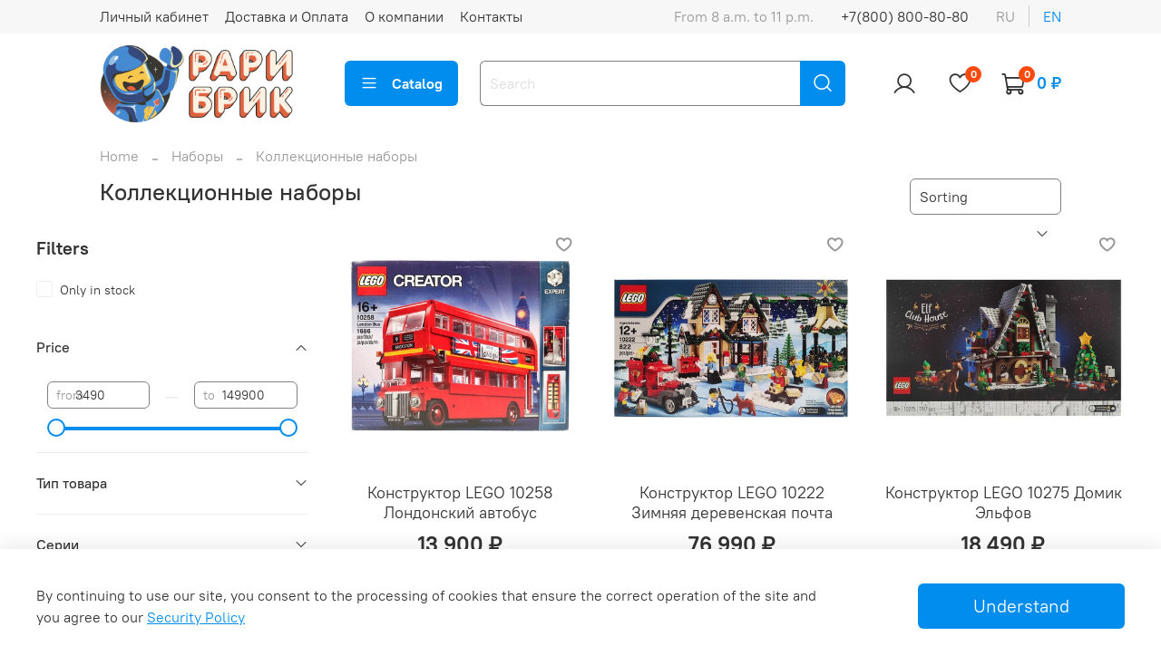

--- FILE ---
content_type: text/html; charset=utf-8
request_url: https://raribrick.ru/collection/ideas-icons-expert?lang=en
body_size: 63428
content:
<!DOCTYPE html>
<html
  style="
    --color-btn-bg:#008DED;
--color-btn-bg-is-dark:true;
--bg:#ffffff;
--bg-is-dark:false;

--color-text: var(--color-text-dark);
--color-text-minor-shade: var(--color-text-dark-minor-shade);
--color-text-major-shade: var(--color-text-dark-major-shade);
--color-text-half-shade: var(--color-text-dark-half-shade);

--color-notice-warning-is-dark:false;
--color-notice-success-is-dark:false;
--color-notice-error-is-dark:false;
--color-notice-info-is-dark:false;
--color-form-controls-bg:var(--bg);
--color-form-controls-bg-disabled:var(--bg-minor-shade);
--color-form-controls-border-color:var(--bg-half-shade);
--color-form-controls-color:var(--color-text);
--is-editor:false;


  "
  >
  <head><link media='print' onload='this.media="all"' rel='stylesheet' type='text/css' href='/served_assets/public/jquery.modal-0c2631717f4ce8fa97b5d04757d294c2bf695df1d558678306d782f4bf7b4773.css'><meta data-config="{&quot;collection_products_count&quot;:79}" name="page-config" content="" /><meta data-config="{&quot;money_with_currency_format&quot;:{&quot;delimiter&quot;:&quot; &quot;,&quot;separator&quot;:&quot;.&quot;,&quot;format&quot;:&quot;%n %u&quot;,&quot;unit&quot;:&quot;₽&quot;,&quot;show_price_without_cents&quot;:1},&quot;currency_code&quot;:&quot;RUR&quot;,&quot;currency_iso_code&quot;:&quot;RUB&quot;,&quot;default_currency&quot;:{&quot;title&quot;:&quot;Российский рубль&quot;,&quot;code&quot;:&quot;RUR&quot;,&quot;rate&quot;:1.0,&quot;format_string&quot;:&quot;%n %u&quot;,&quot;unit&quot;:&quot;₽&quot;,&quot;price_separator&quot;:&quot;&quot;,&quot;is_default&quot;:true,&quot;price_delimiter&quot;:&quot;&quot;,&quot;show_price_with_delimiter&quot;:true,&quot;show_price_without_cents&quot;:true},&quot;facebook&quot;:{&quot;pixelActive&quot;:false,&quot;currency_code&quot;:&quot;RUB&quot;,&quot;use_variants&quot;:null},&quot;vk&quot;:{&quot;pixel_active&quot;:null,&quot;price_list_id&quot;:null},&quot;new_ya_metrika&quot;:false,&quot;ecommerce_data_container&quot;:&quot;dataLayer&quot;,&quot;common_js_version&quot;:null,&quot;vue_ui_version&quot;:null,&quot;feedback_captcha_enabled&quot;:true,&quot;account_id&quot;:1161121,&quot;hide_items_out_of_stock&quot;:false,&quot;forbid_order_over_existing&quot;:true,&quot;minimum_items_price&quot;:1,&quot;enable_comparison&quot;:true,&quot;locale&quot;:&quot;en&quot;,&quot;client_group&quot;:null,&quot;consent_to_personal_data&quot;:{&quot;active&quot;:true,&quot;obligatory&quot;:true,&quot;description&quot;:&quot;\u003cp style=\&quot;text-align: center;\&quot;\u003e\u003cspan style=\&quot;font-size: 8pt;\&quot;\u003eЯ ознакомлен и согласен с условиями \u003ca href=\&quot;https://raribrick.ru/page/agreement\&quot;\u003eоферты и политики конфиденциальности\u003c/a\u003e.\u003c/span\u003e\u003c/p\u003e&quot;},&quot;recaptcha_key&quot;:&quot;6LfXhUEmAAAAAOGNQm5_a2Ach-HWlFKD3Sq7vfFj&quot;,&quot;recaptcha_key_v3&quot;:&quot;6LcZi0EmAAAAAPNov8uGBKSHCvBArp9oO15qAhXa&quot;,&quot;yandex_captcha_key&quot;:&quot;ysc1_ec1ApqrRlTZTXotpTnO8PmXe2ISPHxsd9MO3y0rye822b9d2&quot;,&quot;checkout_float_order_content_block&quot;:false,&quot;available_products_characteristics_ids&quot;:null,&quot;sber_id_app_id&quot;:&quot;5b5a3c11-72e5-4871-8649-4cdbab3ba9a4&quot;,&quot;theme_generation&quot;:4,&quot;quick_checkout_captcha_enabled&quot;:false,&quot;max_order_lines_count&quot;:500,&quot;sber_bnpl_min_amount&quot;:1000,&quot;sber_bnpl_max_amount&quot;:150000,&quot;counter_settings&quot;:{&quot;data_layer_name&quot;:&quot;dataLayer&quot;,&quot;new_counters_setup&quot;:false,&quot;add_to_cart_event&quot;:true,&quot;remove_from_cart_event&quot;:true,&quot;add_to_wishlist_event&quot;:true},&quot;site_setting&quot;:{&quot;show_cart_button&quot;:true,&quot;show_service_button&quot;:false,&quot;show_marketplace_button&quot;:false,&quot;show_quick_checkout_button&quot;:false},&quot;warehouses&quot;:[{&quot;id&quot;:4121876,&quot;title&quot;:&quot;Основной склад&quot;,&quot;array_index&quot;:0}],&quot;captcha_type&quot;:&quot;google&quot;,&quot;human_readable_urls&quot;:false}" name="shop-config" content="" /><meta name='js-evnvironment' content='production' /><meta name='default-locale' content='en' /><meta name='insales-redefined-api-methods' content="[]" /><script type="text/javascript" src="https://static.insales-cdn.com/assets/static-versioned/v3.72/static/libs/lodash/4.17.21/lodash.min.js"></script>
<!--InsalesCounter -->
<script type="text/javascript">
(function() {
  if (typeof window.__insalesCounterId !== 'undefined') {
    return;
  }

  try {
    Object.defineProperty(window, '__insalesCounterId', {
      value: 1161121,
      writable: true,
      configurable: true
    });
  } catch (e) {
    console.error('InsalesCounter: Failed to define property, using fallback:', e);
    window.__insalesCounterId = 1161121;
  }

  if (typeof window.__insalesCounterId === 'undefined') {
    console.error('InsalesCounter: Failed to set counter ID');
    return;
  }

  let script = document.createElement('script');
  script.async = true;
  script.src = '/javascripts/insales_counter.js?7';
  let firstScript = document.getElementsByTagName('script')[0];
  firstScript.parentNode.insertBefore(script, firstScript);
})();
</script>
<!-- /InsalesCounter -->
      <script>gtmDataLayer = []; </script>
      <!-- Google Tag Manager -->
      <script>(function(w,d,s,l,i){w[l]=w[l]||[];w[l].push({'gtm.start':
      new Date().getTime(),event:'gtm.js'});var f=d.getElementsByTagName(s)[0],
      j=d.createElement(s),dl=l!='dataLayer'?'&l='+l:'';j.async=true;j.src=
      'https://www.googletagmanager.com/gtm.js?id='+i+dl;f.parentNode.insertBefore(j,f);
      })(window,document,'script','gtmDataLayer','GTM-WDTGPH7');
      </script>
      <!-- End Google Tag Manager -->

    <!-- meta -->
<meta charset="UTF-8" /><title>Коллекционные наборы | RariBrick</title><meta name="description" content="Купить раритетное Lego из серии «Коллекционные наборы». Товаров в каталоге: 79. Цены от 3 490 ₽. Быстрая доставка.">
<meta data-config="{&quot;static-versioned&quot;: &quot;1.38&quot;}" name="theme-meta-data" content="">
<meta name="robots" content="index,follow" />
<meta http-equiv="X-UA-Compatible" content="IE=edge,chrome=1" />
<meta name="viewport" content="width=device-width, initial-scale=1.0" />
<meta name="SKYPE_TOOLBAR" content="SKYPE_TOOLBAR_PARSER_COMPATIBLE" />
<meta name="format-detection" content="telephone=no">

<!-- canonical url--><link rel="canonical" href="https://raribrick.ru/collection/ideas-icons-expert?lang=en"/>

<!-- rss feed-->
  
    <meta property="og:title" content="Коллекционные наборы">
  
  
    
      <meta property="og:image" content="https://static.insales-cdn.com/images/collections/1/2039/91293687/icons.jpg">
    
  
  <meta property="og:type" content="website">
  <meta property="og:url" content="https://raribrick.ru/collection/ideas-icons-expert?lang=en">




<!-- icons-->
<link rel="icon" type="image/png" sizes="16x16" href="https://static.insales-cdn.com/assets/1/3576/1863160/1766397933/favicon.png" /><style media="screen">
  @supports (content-visibility: hidden) {
    body:not(.settings_loaded) {
      content-visibility: hidden;
    }
  }
  @supports not (content-visibility: hidden) {
    body:not(.settings_loaded) {
      visibility: hidden;
    }
  }
</style>

  </head>
  <body data-multi-lang="true">
    <noscript>
<div class="njs-alert-overlay">
  <div class="njs-alert-wrapper">
    <div class="njs-alert">
      <p>Include in your brouser JavaScript!</p>
    </div>
  </div>
</div>
</noscript>

    <div class="page_layout page_layout_normal_left page_layout_section_top">
      <header>
      
        <div
  class="layout widget-type_widget_v4_header_1_7411eb42a3eb2d7508e18760c2007134"
  style="--bage-bg:#FC4A0D; --bage-bg-is-dark:true; --bage-bg-minor-shade:#fd5c27; --bage-bg-minor-shade-is-dark:true; --bage-bg-major-shade:#fd7041; --bage-bg-major-shade-is-dark:true; --bage-bg-half-shade:#feab90; --bage-bg-half-shade-is-light:true; --menu-grid-list-min-width:220px; --menu-grid-list-row-gap:1rem; --menu-grid-list-column-gap:1.5rem; --subcollections-items-limit:30; --menu-img-ratio:1.7; --hide-menu-photo:false; --logo-img:'https://static.insales-cdn.com/files/1/2723/38537891/original/RariBrick2_0f43afb1c1ec8cf628892336843e7d08.png'; --logo-max-width:220px; --hide-language:false; --hide-compare:true; --hide-personal:false; --header-wide-bg:true; --header-top-pt:0.5vw; --header-top-pb:0.5vw; --header-main-pt:1vw; --header-main-pb:1vw; --layout-content-max-width:1060px; --header-wide-content:false; --hide-desktop:false; --hide-mobile:true;"
  data-widget-drop-item-id="33833819"
  
  >
  <div class="layout__content">
    




<div class="header ">
  <div class="header__mobile-head">
    <div class="header__mobile-head-content">
      <button type="button" class="button button_size-l header__hide-mobile-menu-btn js-hide-mobile-menu">
          <span class="icon icon-times"></span>
      </button>

      
        
          <div class="header__mobile-languages">
            
            <a href="?lang=ru" class="header__language ">ru</a>
            
            <a href="?lang=en" class="header__language is-active">en</a>
            
           </div>
        
      
    </div>
  </div>

  <div class="header__content">
    <div class="header-part-top">
      <div class="header-part-top__inner">
        <div class="header__area-menu">
          <ul class="header__menu js-cut-list" data-navigation data-navigation data-menu-handle="main-menu">
            
              <li class="header__menu-item" data-navigation-item data-menu-item-id="14499468">
                <div class="header__menu-controls">
                  <a href="/client_account/login?lang=en" class="header__menu-link" data-navigation-link="/client_account/login?lang=en">
                    Личный кабинет
                  </a>
                </div>
              </li>
            
              <li class="header__menu-item" data-navigation-item data-menu-item-id="14499466">
                <div class="header__menu-controls">
                  <a href="/page/dostavka?lang=en" class="header__menu-link" data-navigation-link="/page/dostavka?lang=en">
                    Доставка и Оплата
                  </a>
                </div>
              </li>
            
              <li class="header__menu-item" data-navigation-item data-menu-item-id="14499464">
                <div class="header__menu-controls">
                  <a href="/page/about-us?lang=en" class="header__menu-link" data-navigation-link="/page/about-us?lang=en">
                    О компании
                  </a>
                </div>
              </li>
            
              <li class="header__menu-item" data-navigation-item data-menu-item-id="14499465">
                <div class="header__menu-controls">
                  <a href="/page/contacts?lang=en" class="header__menu-link" data-navigation-link="/page/contacts?lang=en">
                    Контакты
                  </a>
                </div>
              </li>
            
          </ul>
        </div>

        <div class="header__area-text">
          
          <div class="header__work-time">From 8 a.m. to 11 p.m.</div>
          
        </div>

        <div class="header__area-contacts">
          
  
    <div class="header__phone">
      <a class="header__phone-value" href="tel:+78008008080">+7(800) 800-80-80</a>
    </div>
  
  

        </div>

        
          
            <div class="header__area-language">
              
                <a href="?lang=ru" class="header__language ">ru</a>
              
                <a href="?lang=en" class="header__language is-active">en</a>
              
            </div>
          
        
      </div>
    </div>


    <div class="header-part-main">
      <div class="header-part-main__inner">
        <div class="header__area-logo">
          

  
  
  
  
    <a href="
    /?lang=en " class="header__logo">
      <img src="https://static.insales-cdn.com/files/1/2723/38537891/original/RariBrick2_0f43afb1c1ec8cf628892336843e7d08.png" alt="RariBrick" title="RariBrick" />
    </a>
  


        </div>

        <div class="header__area-catalog">
          <button type="button" class="button button_size-l header__show-collection-btn js-show-header-collections">
            <span class="icon icon-bars _show"></span>
            <span class="icon icon-times _hide"></span>
            Catalog
          </button>
        </div>

        <div class="header__area-search">
          <div class="header__search">
            <form action="/search" method="get" class="header__search-form">
              <input type="text" autocomplete="off" class="form-control form-control_size-l header__search-field" name="q" value="" placeholder="Search" />
              <button type="submit" class="button button_size-l header__search-btn">
                <span class="icon icon-search"></span>
              </button>
              <input type="hidden" name="lang" value="en">
            </form>
            <button type="button" class="button button_size-l header__search-mobile-btn js-show-mobile-search">
                <span class="icon icon-search _show"></span>
              <span class="icon icon-times _hide"></span>
              </button>
            </div>
        </div>

        <div class="header__area-controls">
          
            <a href="/client_account/orders" class="header__control-btn header__cabinet">
              <span class="icon icon-user"></span>
            </a>
          

          

          
            <a href="/favorites" class="header__control-btn header__favorite">
              <span class="icon icon-favorites">
                <span class="header__control-bage" data-ui-favorites-counter>0</span>
              </span>
            </a>
          

          <a href="/cart_items?lang=en" class="header__control-btn header__cart">
            <span class="icon icon-cart">
              <span class="header__control-bage" data-cart-positions-count></span>
            </span>
            <span class="header__control-text" data-cart-total-price></span>
          </a>
        </div>


        
        

        

        <div class="header__collections">
          <div class="header__collections-content">
            <div class="header__collections-head">Catalog</div>

            
            <ul class="grid-list header__collections-menu" data-navigation data-subcollections-items-limit=30>
              
              
                

                <li class="header__collections-item is-level-1" data-navigation-item>
                  
                    

                    
                    

                    <a href="/collection/lego-raritet?lang=en" class="img-ratio img-ratio_cover header__collections-photo">
                      <div class="img-ratio__inner">
                        

                        
                          <picture>
                            <source data-srcset="https://static.insales-cdn.com/r/CVEArbg0qXg/rs:fit:500:500:1/plain/images/collections/1/4003/93613987/%D0%91%D0%B0%D0%BD%D0%BD%D0%B5%D1%80_%D0%9D%D0%B0%D0%B1%D0%BE%D1%80%D1%8B.jpg@webp" type="image/webp" class="lazyload">
                            <img data-src="https://static.insales-cdn.com/r/qcLkhoMxkIA/rs:fit:500:500:1/plain/images/collections/1/4003/93613987/%D0%91%D0%B0%D0%BD%D0%BD%D0%B5%D1%80_%D0%9D%D0%B0%D0%B1%D0%BE%D1%80%D1%8B.jpg@jpg" class="lazyload">
                          </picture>
                        
                      </div>
                    </a>
                  

                  <div class="header__collections-controls">
                    <a href="/collection/lego-raritet?lang=en" class="header__collections-link" data-navigation-link="/collection/lego-raritet?lang=en" >
                      Наборы
                    </a>

                    
                      <button class="header__collections-show-submenu-btn js-show-mobile-submenu" type="button">
                        <span class="icon icon-angle-down"></span>
                      </button>
                    
                  </div>

                  
                    <ul class="header__collections-submenu" data-navigation-submenu>
                      
                        <li class="header__collections-item " data-navigation-item>
                          <div class="header__collections-controls">
                            <a href="/collection/star-wars?lang=en" class="header__collections-link" data-navigation-link="/collection/star-wars?lang=en" >
                              Star Wars
                            </a>
                          </div>
                        </li>
                      
                        <li class="header__collections-item " data-navigation-item>
                          <div class="header__collections-controls">
                            <a href="/collection/bionicle-hero-factory?lang=en" class="header__collections-link" data-navigation-link="/collection/bionicle-hero-factory?lang=en" >
                              Bionicle, Hero Factory
                            </a>
                          </div>
                        </li>
                      
                        <li class="header__collections-item " data-navigation-item>
                          <div class="header__collections-controls">
                            <a href="/collection/lord-of-the-rings-the-hobbit-prince-of-percia?lang=en" class="header__collections-link" data-navigation-link="/collection/lord-of-the-rings-the-hobbit-prince-of-percia?lang=en" >
                              LoTR, Prince of Percia
                            </a>
                          </div>
                        </li>
                      
                        <li class="header__collections-item " data-navigation-item>
                          <div class="header__collections-controls">
                            <a href="/collection/harry-potter?lang=en" class="header__collections-link" data-navigation-link="/collection/harry-potter?lang=en" >
                              Harry Potter
                            </a>
                          </div>
                        </li>
                      
                        <li class="header__collections-item " data-navigation-item>
                          <div class="header__collections-controls">
                            <a href="/collection/indiana-jones-adventurers-pharaoh-dino?lang=en" class="header__collections-link" data-navigation-link="/collection/indiana-jones-adventurers-pharaoh-dino?lang=en" >
                              Indiana Jones, Adventurers
                            </a>
                          </div>
                        </li>
                      
                        <li class="header__collections-item " data-navigation-item>
                          <div class="header__collections-controls">
                            <a href="/collection/castle-vikings-nexo-knights?lang=en" class="header__collections-link" data-navigation-link="/collection/castle-vikings-nexo-knights?lang=en" >
                              Castle, Vikings, Nexo Knights
                            </a>
                          </div>
                        </li>
                      
                        <li class="header__collections-item " data-navigation-item>
                          <div class="header__collections-controls">
                            <a href="/collection/pirates-pirates-of-the-caribbean?lang=en" class="header__collections-link" data-navigation-link="/collection/pirates-pirates-of-the-caribbean?lang=en" >
                              Pirates, Pirates of the Caribbean
                            </a>
                          </div>
                        </li>
                      
                        <li class="header__collections-item " data-navigation-item>
                          <div class="header__collections-controls">
                            <a href="/collection/ninjago-chima?lang=en" class="header__collections-link" data-navigation-link="/collection/ninjago-chima?lang=en" >
                              Ninjago, Chima
                            </a>
                          </div>
                        </li>
                      
                        <li class="header__collections-item " data-navigation-item>
                          <div class="header__collections-controls">
                            <a href="/collection/super-heroes?lang=en" class="header__collections-link" data-navigation-link="/collection/super-heroes?lang=en" >
                              Super Heroes
                            </a>
                          </div>
                        </li>
                      
                        <li class="header__collections-item " data-navigation-item>
                          <div class="header__collections-controls">
                            <a href="/collection/sponge-bob-tmnt?lang=en" class="header__collections-link" data-navigation-link="/collection/sponge-bob-tmnt?lang=en" >
                              Toy Story, Sponge Bob, TMNT
                            </a>
                          </div>
                        </li>
                      
                        <li class="header__collections-item " data-navigation-item>
                          <div class="header__collections-controls">
                            <a href="/collection/city-town?lang=en" class="header__collections-link" data-navigation-link="/collection/city-town?lang=en" >
                              City, Town
                            </a>
                          </div>
                        </li>
                      
                        <li class="header__collections-item " data-navigation-item>
                          <div class="header__collections-controls">
                            <a href="/collection/aquazone-atlantis?lang=en" class="header__collections-link" data-navigation-link="/collection/aquazone-atlantis?lang=en" >
                              Aquazone, Atlantis
                            </a>
                          </div>
                        </li>
                      
                        <li class="header__collections-item " data-navigation-item>
                          <div class="header__collections-controls">
                            <a href="/collection/the-lone-ranger-western?lang=en" class="header__collections-link" data-navigation-link="/collection/the-lone-ranger-western?lang=en" >
                              The Lone Ranger, Western
                            </a>
                          </div>
                        </li>
                      
                        <li class="header__collections-item " data-navigation-item>
                          <div class="header__collections-controls">
                            <a href="/collection/sports-racers?lang=en" class="header__collections-link" data-navigation-link="/collection/sports-racers?lang=en" >
                              Sports, Racers
                            </a>
                          </div>
                        </li>
                      
                    </ul>
                    <div class="header__collections-show-more ">
                      <span class="button-link header__collections-show-more-link js-show-more-subcollections">
                        <span class="header__collections-show-more-text-show">Show all</span>
                        <span class="header__collections-show-more-text-hide">Hide</span>
                        <span class="icon icon-angle-down"></span>
                      </span>
                    </div>
                  
                </li>
              
              
            </ul>
          </div>
        </div>
      </div>
    </div>
  </div>
</div>

<div class="header-mobile-panel">
  <div class="header-mobile-panel__content">
    <button type="button" class="button button_size-l header-mobile-panel__show-menu-btn js-show-mobile-menu">
      <span class="icon icon-bars"></span>
    </button>

    <div class="header-mobile-panel__logo">
      

  
  
  
  
    <a href="
    /?lang=en " class="header__logo">
      <img src="https://static.insales-cdn.com/files/1/2723/38537891/original/RariBrick2_0f43afb1c1ec8cf628892336843e7d08.png" alt="RariBrick" title="RariBrick" />
    </a>
  


    </div>

    <div class="header-mobile-panel__controls">
      <a href="/cart_items?lang=en" class="header__control-btn header__mobile-cart">
        <span class="icon icon-cart">
          <span class="header__control-bage" data-cart-positions-count></span>
        </span>
      </a>
    </div>
  </div>
</div>

<div class="header__collections-overlay"></div>



  </div>
</div>

      
        <div
  class="layout widget-type_system_widget_v4_header_2"
  style="--logo-img:'https://static.insales-cdn.com/files/1/2723/38537891/original/RariBrick2_0f43afb1c1ec8cf628892336843e7d08.png'; --logo-max-width:220px; --category-depth:3; --live-search:false; --hide-catalog:false; --hide-top-panel:false; --hide-search:false; --hide-language:false; --hide-personal:false; --hide-compare:true; --hide-favorite:false; --hide-total-price:false; --bage-bg:#e26240; --bage-bg-is-dark:true; --bage-bg-minor-shade:#e67859; --bage-bg-minor-shade-is-dark:true; --bage-bg-major-shade:#ea8d73; --bage-bg-major-shade-is-dark:true; --bage-bg-half-shade:#f5cbbf; --bage-bg-half-shade-is-light:true; --header-wide-bg:true; --header-top-pt:0.5vw; --header-top-pb:0.5vw; --header-main-pt:1vw; --header-main-pb:1vw; --header-wide-content:false; --hide-desktop:true; --hide-mobile:false;"
  data-widget-drop-item-id="73415537"
  
  >
  <div class="layout__content">
    




<div class="header ">
  <div class="header__mobile-head">
    <div class="header__mobile-head-content">
      <button type="button" class="button button_size-l header__hide-mobile-menu-btn js-hide-mobile-menu">
        <span class="icon icon-times"></span>
      </button>

      
        
          <div class="header__mobile-languages">
            
            <a href="?lang=ru" class="header__language ">ru</a>
            
            <a href="?lang=en" class="header__language is-active">en</a>
            
           </div>
        
      
    </div>
  </div>

  <div class="header__content">
    <div class="header-part-top">
      <div class="header-part-top__inner">
        <div class="header__area-menu">
          <ul class="header__menu js-cut-list" data-navigation data-menu-handle="main-menu">
            
              <li class="header__menu-item" data-navigation-item data-menu-item-id="14499468">
                <div class="header__menu-controls">
                  <a href="/client_account/login?lang=en" class="header__menu-link" data-navigation-link="/client_account/login?lang=en">
                    Личный кабинет
                  </a>
                </div>
              </li>
            
              <li class="header__menu-item" data-navigation-item data-menu-item-id="14499466">
                <div class="header__menu-controls">
                  <a href="/page/dostavka?lang=en" class="header__menu-link" data-navigation-link="/page/dostavka?lang=en">
                    Доставка и Оплата
                  </a>
                </div>
              </li>
            
              <li class="header__menu-item" data-navigation-item data-menu-item-id="14499464">
                <div class="header__menu-controls">
                  <a href="/page/about-us?lang=en" class="header__menu-link" data-navigation-link="/page/about-us?lang=en">
                    О компании
                  </a>
                </div>
              </li>
            
              <li class="header__menu-item" data-navigation-item data-menu-item-id="14499465">
                <div class="header__menu-controls">
                  <a href="/page/contacts?lang=en" class="header__menu-link" data-navigation-link="/page/contacts?lang=en">
                    Контакты
                  </a>
                </div>
              </li>
            
          </ul>
        </div>

        <div class="header__area-text">
          
          <div class="header__work-time">From 8 a.m. to 11 p.m.</div>
          
        </div>

        <div class="header__area-contacts">
          
  
    <div class="header__phone">
      <a class="header__phone-value" href="tel:+78008008080">+7(800) 800-80-80</a>
    </div>
  
  

        </div>

        
          
            <div class="header__area-language">
              
                <a href="?lang=ru" class="header__language ">ru</a>
              
                <a href="?lang=en" class="header__language is-active">en</a>
              
            </div>
          
        
      </div>
    </div>

    <div class="header-part-main">
      <div class="header-part-main__inner">
        <div class="header__area-logo">
          
  
    
      <a href="
      /?lang=en " class="header__logo">
        <img src="https://static.insales-cdn.com/files/1/2723/38537891/original/RariBrick2_0f43afb1c1ec8cf628892336843e7d08.png" alt="RariBrick" title="RariBrick">
      </a>
    
  

        </div>

        <div class="header__area-search">
          <div class="header__search">
            <form action="/search" method="get" class="header__search-form">
              <input type="text" autocomplete="off" class="form-control form-control_size-l header__search-field" name="q" value="" placeholder="Search" >
              <button type="submit" class="button button_size-l header__search-btn">
                <span class="icon icon-search"></span>
              </button>
              <input type="hidden" name="lang" value="en">
              <div class="header__search__results" data-search-result></div>
            </form>
            <button type="button" class="button button_size-l header__search-mobile-btn js-show-mobile-search">
                <span class="icon icon-search _show"></span>
              <span class="icon icon-times _hide"></span>
            </button>
          </div>
        </div>

        <div class="header__area-controls">
          
            <a href="/client_account/orders" class="header__control-btn header__cabinet">
              <span class="icon icon-user"></span>
            </a>
          

          
            
          

          
            <a href="/favorites" class="header__control-btn header__favorite">
              <span class="icon icon-favorites">
                <span class="header__control-bage" data-ui-favorites-counter>0</span>
              </span>
            </a>
          

          
            <a href="/cart_items?lang=en" class="header__control-btn header__cart">
              <span class="icon icon-cart">
                <span class="header__control-bage" data-cart-positions-count></span>
              </span>
              <span class="header__control-text" data-cart-total-price></span>
            </a>
        
        </div>


        <div class="header__area-collections">
          

          

          

          <div class="header__collections-head">Catalog</div>

          <ul class="header__collections js-cut-list-collections" data-navigation>
            
            
            
              
              
              

              
              

              
              

              
                

                

                <li class="header__collections-item" data-navigation-item>
                  <div class="header__collections-controls">
                    <a href="/collection/lego-raritet?lang=en" class="header__collections-link  with-arrow" data-navigation-link="/collection/lego-raritet?lang=en" >
                      Наборы

                      
                        <span class="icon icon-angle-down"></span>
                      
                    </a>

                    
                      <button class="button button_size-s header__collections-show-submenu-btn js-show-touch-submenu" type="button">
                      <span class="icon icon-angle-down"></span>
                    </button>
                    
                  </div>

                  
                    <ul class="header__collections-submenu" data-navigation-submenu>
                      <div class="header__collections-submenu-content">
                  

                  

                  
              
              
            
              
              
              

              
              

              
              

              
                

                

                <li class="header__collections-item" data-navigation-item>
                  <div class="header__collections-controls">
                    <a href="/collection/star-wars?lang=en" class="header__collections-link " data-navigation-link="/collection/star-wars?lang=en" >
                      Star Wars

                      
                    </a>

                    
                  </div>

                  

                  

                  
                    </li>
                  
              
              
            
              
              
              

              
              

              
              

              
                

                

                <li class="header__collections-item" data-navigation-item>
                  <div class="header__collections-controls">
                    <a href="/collection/bionicle-hero-factory?lang=en" class="header__collections-link " data-navigation-link="/collection/bionicle-hero-factory?lang=en" >
                      Bionicle, Hero Factory

                      
                    </a>

                    
                  </div>

                  

                  

                  
                    </li>
                  
              
              
            
              
              
              

              
              

              
              

              
                

                

                <li class="header__collections-item" data-navigation-item>
                  <div class="header__collections-controls">
                    <a href="/collection/lord-of-the-rings-the-hobbit-prince-of-percia?lang=en" class="header__collections-link " data-navigation-link="/collection/lord-of-the-rings-the-hobbit-prince-of-percia?lang=en" >
                      LoTR, Prince of Percia

                      
                    </a>

                    
                  </div>

                  

                  

                  
                    </li>
                  
              
              
            
              
              
              

              
              

              
              

              
                

                

                <li class="header__collections-item" data-navigation-item>
                  <div class="header__collections-controls">
                    <a href="/collection/harry-potter?lang=en" class="header__collections-link " data-navigation-link="/collection/harry-potter?lang=en" >
                      Harry Potter

                      
                    </a>

                    
                  </div>

                  

                  

                  
                    </li>
                  
              
              
            
              
              
              

              
              

              
              

              
                

                

                <li class="header__collections-item" data-navigation-item>
                  <div class="header__collections-controls">
                    <a href="/collection/indiana-jones-adventurers-pharaoh-dino?lang=en" class="header__collections-link " data-navigation-link="/collection/indiana-jones-adventurers-pharaoh-dino?lang=en" >
                      Indiana Jones, Adventurers

                      
                    </a>

                    
                  </div>

                  

                  

                  
                    </li>
                  
              
              
            
              
              
              

              
              

              
              

              
                

                

                <li class="header__collections-item" data-navigation-item>
                  <div class="header__collections-controls">
                    <a href="/collection/castle-vikings-nexo-knights?lang=en" class="header__collections-link " data-navigation-link="/collection/castle-vikings-nexo-knights?lang=en" >
                      Castle, Vikings, Nexo Knights

                      
                    </a>

                    
                  </div>

                  

                  

                  
                    </li>
                  
              
              
            
              
              
              

              
              

              
              

              
                

                

                <li class="header__collections-item" data-navigation-item>
                  <div class="header__collections-controls">
                    <a href="/collection/pirates-pirates-of-the-caribbean?lang=en" class="header__collections-link " data-navigation-link="/collection/pirates-pirates-of-the-caribbean?lang=en" >
                      Pirates, Pirates of the Caribbean

                      
                    </a>

                    
                  </div>

                  

                  

                  
                    </li>
                  
              
              
            
              
              
              

              
              

              
              

              
                

                

                <li class="header__collections-item" data-navigation-item>
                  <div class="header__collections-controls">
                    <a href="/collection/ninjago-chima?lang=en" class="header__collections-link " data-navigation-link="/collection/ninjago-chima?lang=en" >
                      Ninjago, Chima

                      
                    </a>

                    
                  </div>

                  

                  

                  
                    </li>
                  
              
              
            
              
              
              

              
              

              
              

              
                

                

                <li class="header__collections-item" data-navigation-item>
                  <div class="header__collections-controls">
                    <a href="/collection/super-heroes?lang=en" class="header__collections-link " data-navigation-link="/collection/super-heroes?lang=en" >
                      Super Heroes

                      
                    </a>

                    
                  </div>

                  

                  

                  
                    </li>
                  
              
              
            
              
              
              

              
              

              
              

              
                

                

                <li class="header__collections-item" data-navigation-item>
                  <div class="header__collections-controls">
                    <a href="/collection/sponge-bob-tmnt?lang=en" class="header__collections-link " data-navigation-link="/collection/sponge-bob-tmnt?lang=en" >
                      Toy Story, Sponge Bob, TMNT

                      
                    </a>

                    
                  </div>

                  

                  

                  
                    </li>
                  
              
              
            
              
              
              

              
              

              
              

              
                

                

                <li class="header__collections-item" data-navigation-item>
                  <div class="header__collections-controls">
                    <a href="/collection/city-town?lang=en" class="header__collections-link " data-navigation-link="/collection/city-town?lang=en" >
                      City, Town

                      
                    </a>

                    
                  </div>

                  

                  

                  
                    </li>
                  
              
              
            
              
              
              

              
              

              
              

              
                

                

                <li class="header__collections-item" data-navigation-item>
                  <div class="header__collections-controls">
                    <a href="/collection/aquazone-atlantis?lang=en" class="header__collections-link " data-navigation-link="/collection/aquazone-atlantis?lang=en" >
                      Aquazone, Atlantis

                      
                    </a>

                    
                  </div>

                  

                  

                  
                    </li>
                  
              
              
            
              
              
              

              
              

              
              

              
                

                

                <li class="header__collections-item" data-navigation-item>
                  <div class="header__collections-controls">
                    <a href="/collection/the-lone-ranger-western?lang=en" class="header__collections-link " data-navigation-link="/collection/the-lone-ranger-western?lang=en" >
                      The Lone Ranger, Western

                      
                    </a>

                    
                  </div>

                  

                  

                  
                    </li>
                  
              
              
            
              
              
              

              
              

              
              

              
                

                

                <li class="header__collections-item" data-navigation-item>
                  <div class="header__collections-controls">
                    <a href="/collection/sports-racers?lang=en" class="header__collections-link " data-navigation-link="/collection/sports-racers?lang=en" >
                      Sports, Racers

                      
                    </a>

                    
                  </div>

                  

                  

                  
                    </li>
                  
              
              
                
                  
                    </ul>
                  
              
            
            
          </ul>
        </div>
      </div>
    </div>
  </div>
</div>

<div class="header-mobile-panel">
  <div class="header-mobile-panel__content ">
    <button type="button" class="button button_size-l header-mobile-panel__show-menu-btn js-show-mobile-menu">
      <span class="icon icon-bars"></span>
    </button>

    <div class="header-mobile-panel__logo">
      
  
    
      <a href="
      /?lang=en " class="header__logo">
        <img src="https://static.insales-cdn.com/files/1/2723/38537891/original/RariBrick2_0f43afb1c1ec8cf628892336843e7d08.png" alt="RariBrick" title="RariBrick">
      </a>
    
  

    </div>

    <div class="header-mobile-panel__controls">
      
        <a href="/cart_items?lang=en" class="header__control-btn header__mobile-cart">
          <span class="icon icon-cart">
            <span class="header__control-bage" data-cart-positions-count></span>
          </span>
        </a>
      
    </div>
  </div>
</div>

  </div>
</div>

      
      </header>

      
      
      
        <section class="page_section_top">
          
                <div
  class="layout widget-type_system_widget_v4_breadcrumbs_1"
  style="--delemeter:2; --align:start; --layout-wide-bg:false; --layout-pt:1vw; --layout-pb:1vw; --layout-content-max-width:1060px; --layout-wide-content:false; --layout-edge:false; --hide-desktop:false; --hide-mobile:false;"
  data-widget-drop-item-id="33757312"
  
  >
  <div class="layout__content">
    

<div class="breadcrumb-wrapper delemeter_2">
  <ul class="breadcrumb">
    <li class="breadcrumb-item home">
      <a class="breadcrumb-link" title="Home" href="/">Home</a>
    </li>
    
      
        
          
        
          
            
              <li class="breadcrumb-item" data-breadcrumbs="2">
                <a class="breadcrumb-link" title="Наборы" href="/collection/lego-raritet?lang=en">Наборы</a>
              </li>
              
            
          
        
          
            
              
                <li class="breadcrumb-item">
                  <span class="breadcrumb-page">Коллекционные наборы</span>
                </li>
              
            
          
        
      
    
  </ul>
</div>




  </div>
</div>

          
                <div
  class="layout widget-type_system_widget_v4_collection_sort_1"
  style="--hide-sorting-on-mobile:true; --layout-wide-bg:false; --layout-pt:0vw; --layout-pb:0.5vw; --layout-content-max-width:1060px; --layout-wide-content:false; --layout-edge:false; --hide-desktop:false; --hide-mobile:false;"
  data-widget-drop-item-id="33757314"
  
  >
  <div class="layout__content">
    <div class="collection-toolbar">
  <h1 class="heading">
    
      Коллекционные наборы
    
  </h1>
  <div class="collection-sort">
    
    <form class="collection-order-wrapper insales-human-readable-urls" action="/collection/ideas-icons-expert?lang=en" method="get">
      <div class="collection-order is-sort">
        <div class="select-wrapper">
        <select class="js-filter-trigger form-control form-control_size-m" name="order">
        <option  value=''>Sorting</option>
        <option  value='price'>ascending price</option>
        <option  value='descending_price'>descending price</option>
        <option  value='descending_age'>newest first</option>
        <option  value='title'>by pagetitle</option>
        </select>
     </div>
      </div>
      
      
        
        
      
        
        
      
        
        
      
        
        
      
        
        
      
        
        
      
        
        
      
      
      
      
      <input type="hidden" name="lang" value="en">
      
      
      
    </form>
    
  </div>
</div>

  </div>
</div>

          
        </section>
      
      

      <main>
        





  
    <div
  class="layout widget-type_system_widget_v4_filter_sort_2"
  style="--hide-sorting-on-mobile:false; --layout-wide-bg:false; --layout-pt:0vw; --layout-pb:1.5vw; --layout-content-max-width:1320px; --layout-wide-content:false; --layout-edge:false; --hide-desktop:true; --hide-mobile:false;"
  data-widget-drop-item-id="33757331"
  
  >
  <div class="layout__content">
    









  <form action="/collection/ideas-icons-expert?lang=en" method="get" class="filter insales-human-readable-urls" style="visibility: hidden;">
    <button type="button" class="button filter__hide-filter-btn js-hide-filter">
      <span class="icon icon-times"></span>
    </button>
    <div class="filter__content">
      <div class="filter__head">
        <div class="filter__head-title">Filters</div>
        <div class="filter__head-reset">
          <span class="button-link filter__reset-btn js-reset-filter">Reset</span>
        </div>
        <button type="button" class="button filter__hide-filter-btn js-hide-filter">
          <span class="icon icon-times"></span>
        </button>
      </div>
      <div class="filter__items">
        
        
        
        
        
        <div class="filter-item filter-item_price">
          <div class="filter-item__head">
            <span class="filter-item__name js-toggle-show-filter-item">
              Price
              <span class="filter-item__arrow icon-angle-down"></span>
            </span>
          </div>
          <div class="filter-item__content">
            <div
              class="filter-range js-filter-range"
              data-range-min="3490"
              data-range-max="149900"
              data-range-start="3490"
              data-range-end="149900"
              data-range-step="1"
              >
              <div class="filter-range__slider"></div>
              <div class="filter-range__values">
                <div class="filter-range__values-item">
                  <span class="filter-range__values-label">from</span>
                  <input
                  class="form-control filter-range__field filter-range__field-min"
                  type="text"
                  name="price_min"
                  value=""
                   disabled 
                  />
                  
                    <div class="filter-range__field-disabled-click"></div>
                  
                </div>
                <div class="filter-range__values-item">
                  <span class="filter-range__values-label">to</span>
                  <input
                  class="form-control filter-range__field filter-range__field-max"
                  type="text"
                  name="price_max"
                  value=""
                   disabled 
                  />
                  
                    <div class="filter-range__field-disabled-click"></div>
                  
                </div>
              </div>
            </div>
          </div>
        </div>
        
        
        
        <div class="filter-item filter-item_property">
          <div class="filter-item__head">
            <span class="filter-item__name js-toggle-show-filter-item">
              Тип товара
              <span class="filter-item__arrow icon-angle-down"></span>
            </span>
          </div>
          <div class="filter-item__content">
            
            <div class="filter-item__list">
              
              <div class="filter-item__list-item">
                <label class="filter-option _checkbox">
                <input autocomplete="off" class="filter-option__field" type="checkbox"
                value="148351964"
                 name="characteristics[]"
                id="148351964"
                />
                <span class="filter-option__content">
                <span class="filter-option__btn icon-check"></span>
                <span class="filter-option__label">Игрушки</span>
                </span>
                </label>
              </div>
              
            </div>
            
          </div>
        </div>
        
        <div class="filter-item filter-item_property">
          <div class="filter-item__head">
            <span class="filter-item__name js-toggle-show-filter-item">
              Серии
              <span class="filter-item__arrow icon-angle-down"></span>
            </span>
          </div>
          <div class="filter-item__content">
            
            <div class="filter-item__list">
              
              <div class="filter-item__list-item">
                <label class="filter-option _checkbox">
                <input autocomplete="off" class="filter-option__field" type="checkbox"
                value="161313197"
                 name="characteristics[]"
                id="161313197"
                />
                <span class="filter-option__content">
                <span class="filter-option__btn icon-check"></span>
                <span class="filter-option__label">LEGO Super Heroes Marvel</span>
                </span>
                </label>
              </div>
              
              <div class="filter-item__list-item">
                <label class="filter-option _checkbox">
                <input autocomplete="off" class="filter-option__field" type="checkbox"
                value="161433076"
                 name="characteristics[]"
                id="161433076"
                />
                <span class="filter-option__content">
                <span class="filter-option__btn icon-check"></span>
                <span class="filter-option__label">LEGO Creator</span>
                </span>
                </label>
              </div>
              
              <div class="filter-item__list-item">
                <label class="filter-option _checkbox">
                <input autocomplete="off" class="filter-option__field" type="checkbox"
                value="161433428"
                 name="characteristics[]"
                id="161433428"
                />
                <span class="filter-option__content">
                <span class="filter-option__btn icon-check"></span>
                <span class="filter-option__label">LEGO Super Heroes</span>
                </span>
                </label>
              </div>
              
              <div class="filter-item__list-item">
                <label class="filter-option _checkbox">
                <input autocomplete="off" class="filter-option__field" type="checkbox"
                value="161433465"
                 name="characteristics[]"
                id="161433465"
                />
                <span class="filter-option__content">
                <span class="filter-option__btn icon-check"></span>
                <span class="filter-option__label">LEGO Creator Expert</span>
                </span>
                </label>
              </div>
              
              <div class="filter-item__list-item">
                <label class="filter-option _checkbox">
                <input autocomplete="off" class="filter-option__field" type="checkbox"
                value="161433585"
                 name="characteristics[]"
                id="161433585"
                />
                <span class="filter-option__content">
                <span class="filter-option__btn icon-check"></span>
                <span class="filter-option__label">LEGO Star Wars</span>
                </span>
                </label>
              </div>
              
              <div class="filter-item__list-item">
                <label class="filter-option _checkbox">
                <input autocomplete="off" class="filter-option__field" type="checkbox"
                value="161435388"
                 name="characteristics[]"
                id="161435388"
                />
                <span class="filter-option__content">
                <span class="filter-option__btn icon-check"></span>
                <span class="filter-option__label">LEGO Technic</span>
                </span>
                </label>
              </div>
              
              <div class="filter-item__list-item">
                <label class="filter-option _checkbox">
                <input autocomplete="off" class="filter-option__field" type="checkbox"
                value="161436656"
                 name="characteristics[]"
                id="161436656"
                />
                <span class="filter-option__content">
                <span class="filter-option__btn icon-check"></span>
                <span class="filter-option__label">LEGO Harry Potter</span>
                </span>
                </label>
              </div>
              
              <div class="filter-item__list-item">
                <label class="filter-option _checkbox">
                <input autocomplete="off" class="filter-option__field" type="checkbox"
                value="161437349"
                 name="characteristics[]"
                id="161437349"
                />
                <span class="filter-option__content">
                <span class="filter-option__btn icon-check"></span>
                <span class="filter-option__label">LEGO Disney</span>
                </span>
                </label>
              </div>
              
              <div class="filter-item__list-item">
                <label class="filter-option _checkbox">
                <input autocomplete="off" class="filter-option__field" type="checkbox"
                value="161647109"
                 name="characteristics[]"
                id="161647109"
                />
                <span class="filter-option__content">
                <span class="filter-option__btn icon-check"></span>
                <span class="filter-option__label">LEGO Super Mario</span>
                </span>
                </label>
              </div>
              
              <div class="filter-item__list-item">
                <label class="filter-option _checkbox">
                <input autocomplete="off" class="filter-option__field" type="checkbox"
                value="161676512"
                 name="characteristics[]"
                id="161676512"
                />
                <span class="filter-option__content">
                <span class="filter-option__btn icon-check"></span>
                <span class="filter-option__label">LEGO Castle</span>
                </span>
                </label>
              </div>
              
              <div class="filter-item__list-item">
                <label class="filter-option _checkbox">
                <input autocomplete="off" class="filter-option__field" type="checkbox"
                value="161677847"
                 name="characteristics[]"
                id="161677847"
                />
                <span class="filter-option__content">
                <span class="filter-option__btn icon-check"></span>
                <span class="filter-option__label">LEGO Space</span>
                </span>
                </label>
              </div>
              
              <div class="filter-item__list-item">
                <label class="filter-option _checkbox">
                <input autocomplete="off" class="filter-option__field" type="checkbox"
                value="163598917"
                 name="characteristics[]"
                id="163598917"
                />
                <span class="filter-option__content">
                <span class="filter-option__btn icon-check"></span>
                <span class="filter-option__label">LEGO Ideas</span>
                </span>
                </label>
              </div>
              
              <div class="filter-item__list-item">
                <label class="filter-option _checkbox">
                <input autocomplete="off" class="filter-option__field" type="checkbox"
                value="183358647"
                 name="characteristics[]"
                id="183358647"
                />
                <span class="filter-option__content">
                <span class="filter-option__btn icon-check"></span>
                <span class="filter-option__label">LEGO Holiday & Event</span>
                </span>
                </label>
              </div>
              
              <div class="filter-item__list-item">
                <label class="filter-option _checkbox">
                <input autocomplete="off" class="filter-option__field" type="checkbox"
                value="183719035"
                 name="characteristics[]"
                id="183719035"
                />
                <span class="filter-option__content">
                <span class="filter-option__btn icon-check"></span>
                <span class="filter-option__label">LEGO</span>
                </span>
                </label>
              </div>
              
              <div class="filter-item__list-item">
                <label class="filter-option _checkbox">
                <input autocomplete="off" class="filter-option__field" type="checkbox"
                value="189782970"
                 name="characteristics[]"
                id="189782970"
                />
                <span class="filter-option__content">
                <span class="filter-option__btn icon-check"></span>
                <span class="filter-option__label">Lego Icons</span>
                </span>
                </label>
              </div>
              
              <div class="filter-item__list-item">
                <label class="filter-option _checkbox">
                <input autocomplete="off" class="filter-option__field" type="checkbox"
                value="192927677"
                 name="characteristics[]"
                id="192927677"
                />
                <span class="filter-option__content">
                <span class="filter-option__btn icon-check"></span>
                <span class="filter-option__label">LEGO Icons</span>
                </span>
                </label>
              </div>
              
              <div class="filter-item__list-item">
                <label class="filter-option _checkbox">
                <input autocomplete="off" class="filter-option__field" type="checkbox"
                value="194117964"
                 name="characteristics[]"
                id="194117964"
                />
                <span class="filter-option__content">
                <span class="filter-option__btn icon-check"></span>
                <span class="filter-option__label">Lego</span>
                </span>
                </label>
              </div>
              
              <div class="filter-item__list-item">
                <label class="filter-option _checkbox">
                <input autocomplete="off" class="filter-option__field" type="checkbox"
                value="211465868"
                 name="characteristics[]"
                id="211465868"
                />
                <span class="filter-option__content">
                <span class="filter-option__btn icon-check"></span>
                <span class="filter-option__label">Lego Stranger Things</span>
                </span>
                </label>
              </div>
              
              <div class="filter-item__list-item">
                <label class="filter-option _checkbox">
                <input autocomplete="off" class="filter-option__field" type="checkbox"
                value="211520778"
                 name="characteristics[]"
                id="211520778"
                />
                <span class="filter-option__content">
                <span class="filter-option__btn icon-check"></span>
                <span class="filter-option__label">Lego Games</span>
                </span>
                </label>
              </div>
              
              <div class="filter-item__list-item">
                <label class="filter-option _checkbox">
                <input autocomplete="off" class="filter-option__field" type="checkbox"
                value="212203965"
                 name="characteristics[]"
                id="212203965"
                />
                <span class="filter-option__content">
                <span class="filter-option__btn icon-check"></span>
                <span class="filter-option__label">Legp Bricklink</span>
                </span>
                </label>
              </div>
              
              <div class="filter-item__list-item">
                <label class="filter-option _checkbox">
                <input autocomplete="off" class="filter-option__field" type="checkbox"
                value="212203996"
                 name="characteristics[]"
                id="212203996"
                />
                <span class="filter-option__content">
                <span class="filter-option__btn icon-check"></span>
                <span class="filter-option__label">Lego Bricklink</span>
                </span>
                </label>
              </div>
              
            </div>
            
          </div>
        </div>
        
        <div class="filter-item filter-item_property">
          <div class="filter-item__head">
            <span class="filter-item__name js-toggle-show-filter-item">
              Количество фигурок
              <span class="filter-item__arrow icon-angle-down"></span>
            </span>
          </div>
          <div class="filter-item__content">
            
            <div class="filter-item__list">
              
              <div class="filter-item__list-item">
                <label class="filter-option _checkbox">
                <input autocomplete="off" class="filter-option__field" type="checkbox"
                value="161683279"
                 name="characteristics[]"
                id="161683279"
                />
                <span class="filter-option__content">
                <span class="filter-option__btn icon-check"></span>
                <span class="filter-option__label">6</span>
                </span>
                </label>
              </div>
              
              <div class="filter-item__list-item">
                <label class="filter-option _checkbox">
                <input autocomplete="off" class="filter-option__field" type="checkbox"
                value="161683924"
                 name="characteristics[]"
                id="161683924"
                />
                <span class="filter-option__content">
                <span class="filter-option__btn icon-check"></span>
                <span class="filter-option__label">2</span>
                </span>
                </label>
              </div>
              
              <div class="filter-item__list-item">
                <label class="filter-option _checkbox">
                <input autocomplete="off" class="filter-option__field" type="checkbox"
                value="161684869"
                 name="characteristics[]"
                id="161684869"
                />
                <span class="filter-option__content">
                <span class="filter-option__btn icon-check"></span>
                <span class="filter-option__label">0</span>
                </span>
                </label>
              </div>
              
              <div class="filter-item__list-item">
                <label class="filter-option _checkbox">
                <input autocomplete="off" class="filter-option__field" type="checkbox"
                value="161684951"
                 name="characteristics[]"
                id="161684951"
                />
                <span class="filter-option__content">
                <span class="filter-option__btn icon-check"></span>
                <span class="filter-option__label">7</span>
                </span>
                </label>
              </div>
              
              <div class="filter-item__list-item">
                <label class="filter-option _checkbox">
                <input autocomplete="off" class="filter-option__field" type="checkbox"
                value="161684977"
                 name="characteristics[]"
                id="161684977"
                />
                <span class="filter-option__content">
                <span class="filter-option__btn icon-check"></span>
                <span class="filter-option__label">4</span>
                </span>
                </label>
              </div>
              
              <div class="filter-item__list-item">
                <label class="filter-option _checkbox">
                <input autocomplete="off" class="filter-option__field" type="checkbox"
                value="161685157"
                 name="characteristics[]"
                id="161685157"
                />
                <span class="filter-option__content">
                <span class="filter-option__btn icon-check"></span>
                <span class="filter-option__label">1</span>
                </span>
                </label>
              </div>
              
              <div class="filter-item__list-item">
                <label class="filter-option _checkbox">
                <input autocomplete="off" class="filter-option__field" type="checkbox"
                value="161685572"
                 name="characteristics[]"
                id="161685572"
                />
                <span class="filter-option__content">
                <span class="filter-option__btn icon-check"></span>
                <span class="filter-option__label">8</span>
                </span>
                </label>
              </div>
              
              <div class="filter-item__list-item">
                <label class="filter-option _checkbox">
                <input autocomplete="off" class="filter-option__field" type="checkbox"
                value="161685657"
                 name="characteristics[]"
                id="161685657"
                />
                <span class="filter-option__content">
                <span class="filter-option__btn icon-check"></span>
                <span class="filter-option__label">3</span>
                </span>
                </label>
              </div>
              
              <div class="filter-item__list-item">
                <label class="filter-option _checkbox">
                <input autocomplete="off" class="filter-option__field" type="checkbox"
                value="161685693"
                 name="characteristics[]"
                id="161685693"
                />
                <span class="filter-option__content">
                <span class="filter-option__btn icon-check"></span>
                <span class="filter-option__label">5</span>
                </span>
                </label>
              </div>
              
              <div class="filter-item__list-item">
                <label class="filter-option _checkbox">
                <input autocomplete="off" class="filter-option__field" type="checkbox"
                value="161689009"
                 name="characteristics[]"
                id="161689009"
                />
                <span class="filter-option__content">
                <span class="filter-option__btn icon-check"></span>
                <span class="filter-option__label">25</span>
                </span>
                </label>
              </div>
              
              <div class="filter-item__list-item">
                <label class="filter-option _checkbox">
                <input autocomplete="off" class="filter-option__field" type="checkbox"
                value="161867427"
                 name="characteristics[]"
                id="161867427"
                />
                <span class="filter-option__content">
                <span class="filter-option__btn icon-check"></span>
                <span class="filter-option__label">9</span>
                </span>
                </label>
              </div>
              
              <div class="filter-item__list-item">
                <label class="filter-option _checkbox">
                <input autocomplete="off" class="filter-option__field" type="checkbox"
                value="163602804"
                 name="characteristics[]"
                id="163602804"
                />
                <span class="filter-option__content">
                <span class="filter-option__btn icon-check"></span>
                <span class="filter-option__label">17</span>
                </span>
                </label>
              </div>
              
              <div class="filter-item__list-item">
                <label class="filter-option _checkbox">
                <input autocomplete="off" class="filter-option__field" type="checkbox"
                value="163633498"
                 name="characteristics[]"
                id="163633498"
                />
                <span class="filter-option__content">
                <span class="filter-option__btn icon-check"></span>
                <span class="filter-option__label">22</span>
                </span>
                </label>
              </div>
              
              <div class="filter-item__list-item">
                <label class="filter-option _checkbox">
                <input autocomplete="off" class="filter-option__field" type="checkbox"
                value="169963799"
                 name="characteristics[]"
                id="169963799"
                />
                <span class="filter-option__content">
                <span class="filter-option__btn icon-check"></span>
                <span class="filter-option__label">11</span>
                </span>
                </label>
              </div>
              
              <div class="filter-item__list-item">
                <label class="filter-option _checkbox">
                <input autocomplete="off" class="filter-option__field" type="checkbox"
                value="211115045"
                 name="characteristics[]"
                id="211115045"
                />
                <span class="filter-option__content">
                <span class="filter-option__btn icon-check"></span>
                <span class="filter-option__label">28</span>
                </span>
                </label>
              </div>
              
            </div>
            
          </div>
        </div>
        
        <div class="filter-item filter-item_property">
          <div class="filter-item__head">
            <span class="filter-item__name js-toggle-show-filter-item">
              Подвид товара
              <span class="filter-item__arrow icon-angle-down"></span>
            </span>
          </div>
          <div class="filter-item__content">
            
            <div class="filter-item__list">
              
              <div class="filter-item__list-item">
                <label class="filter-option _checkbox">
                <input autocomplete="off" class="filter-option__field" type="checkbox"
                value="698179481"
                 name="characteristics[]"
                id="698179481"
                />
                <span class="filter-option__content">
                <span class="filter-option__btn icon-check"></span>
                <span class="filter-option__label">Конструкторы</span>
                </span>
                </label>
              </div>
              
            </div>
            
          </div>
        </div>
        
        <div class="filter-item filter-item_property">
          <div class="filter-item__head">
            <span class="filter-item__name js-toggle-show-filter-item">
              Категория товара Avito
              <span class="filter-item__arrow icon-angle-down"></span>
            </span>
          </div>
          <div class="filter-item__content">
            
            <div class="filter-item__list">
              
              <div class="filter-item__list-item">
                <label class="filter-option _checkbox">
                <input autocomplete="off" class="filter-option__field" type="checkbox"
                value="698179185"
                 name="characteristics[]"
                id="698179185"
                />
                <span class="filter-option__content">
                <span class="filter-option__btn icon-check"></span>
                <span class="filter-option__label">Товары для детей и игрушки</span>
                </span>
                </label>
              </div>
              
            </div>
            
          </div>
        </div>
        
        <div class="filter-item filter-item_property">
          <div class="filter-item__head">
            <span class="filter-item__name js-toggle-show-filter-item">
              Вид товара Avito
              <span class="filter-item__arrow icon-angle-down"></span>
            </span>
          </div>
          <div class="filter-item__content">
            
            <div class="filter-item__list">
              
              <div class="filter-item__list-item">
                <label class="filter-option _checkbox">
                <input autocomplete="off" class="filter-option__field" type="checkbox"
                value="698179257"
                 name="characteristics[]"
                id="698179257"
                />
                <span class="filter-option__content">
                <span class="filter-option__btn icon-check"></span>
                <span class="filter-option__label">Игрушки</span>
                </span>
                </label>
              </div>
              
            </div>
            
          </div>
        </div>
        
        <div class="filter-item filter-item_property">
          <div class="filter-item__head">
            <span class="filter-item__name js-toggle-show-filter-item">
              Состояние
              <span class="filter-item__arrow icon-angle-down"></span>
            </span>
          </div>
          <div class="filter-item__content">
            
            <div class="filter-item__list">
              
              <div class="filter-item__list-item">
                <label class="filter-option _checkbox">
                <input autocomplete="off" class="filter-option__field" type="checkbox"
                value="698181169"
                 name="characteristics[]"
                id="698181169"
                />
                <span class="filter-option__content">
                <span class="filter-option__btn icon-check"></span>
                <span class="filter-option__label">Новый</span>
                </span>
                </label>
              </div>
              
            </div>
            
          </div>
        </div>
        
      </div>
    </div>
    <div class="filter__controls">
      <button class="button button_wide" type="submit">Apply</button>
    </div>
    
    
    
    <input type="hidden" name="lang" value="en">
    
    
  </form>
  <div class="filter-overlay js-hide-filter"></div>



<div class="filter-top-controls">
  <div class="filter-top-controls__filter-btn">
    
      <button type="button" class="button button_size-m show-filter-btn js-show-filter">
        <span class="icon icon-sliders"></span>
        <span>Filters</span>
        <span class="show-filter-btn__bage"></span>
      </button>
    
  </div>
  
    <div class="collection-sort">
      <form action="/collection/ideas-icons-expert?lang=en" class="insales-human-readable-urls" method="get">
        

        
        

        <div class="collection-order">
          <button type="button" class="button button_size-m collection-order__value js-open-order-list">
            <span class="collection-order__value-text">
               Sorting 

              
                
              
                
              
                
              
                
              
            </span>
            <span class="collection-order__icon icon-order"></span>
          </button>
          <div class="collection-order__content">
            <div class="collection-order__list">
              <label class="collection-order__option">
                <input type="radio" name="order" value="" checked="checked"  class="collection-order__field js-sorting-trigger-radio">
                <span class="collection-order__option-btn">
                  Default
                  <span class="collection-order__option-btn-check"></span>
                </span>
              </label>
              
                <label class="collection-order__option">
                  <input type="radio" name="order" value="price"  class="collection-order__field js-sorting-trigger-radio">
                  <span class="collection-order__option-btn">
                    
          ascending price
                    <span class="collection-order__option-btn-check"></span>
                  </span>
                </label>
              
                <label class="collection-order__option">
                  <input type="radio" name="order" value="descending_price"  class="collection-order__field js-sorting-trigger-radio">
                  <span class="collection-order__option-btn">
                    descending price
                    <span class="collection-order__option-btn-check"></span>
                  </span>
                </label>
              
                <label class="collection-order__option">
                  <input type="radio" name="order" value="descending_age"  class="collection-order__field js-sorting-trigger-radio">
                  <span class="collection-order__option-btn">
                    newest first
                    <span class="collection-order__option-btn-check"></span>
                  </span>
                </label>
              
                <label class="collection-order__option">
                  <input type="radio" name="order" value="title"  class="collection-order__field js-sorting-trigger-radio">
                  <span class="collection-order__option-btn">
                    by pagetitle
        
                    <span class="collection-order__option-btn-check"></span>
                  </span>
                </label>
              
            </div>
            <div class="collection-order__loader"></div>
          </div>
        </div>

        
        
          
          
        
          
          
        
          
          
        
          
          
        
          
          
        
          
          
        
          
          
        
        
        
        
          <input type="hidden" name="lang" value="en">
        
        
        
      </form>
    </div>
  
</div>
<div class="order-overlay js-hide-order"></div>


  </div>
</div>

  
    <div
  class="layout widget-type_system_widget_v4_catalog_2"
  style="--product-hide-rating:true; --hide-description:true; --catalog-grid-list-min-width:220px; --img-ratio:1; --img-fit:contain; --product-desc-limit:10; --rating-color:#ff4100; --rating-color-is-dark:true; --rating-color-minor-shade:#ff531a; --rating-color-minor-shade-is-dark:true; --rating-color-major-shade:#ff6633; --rating-color-major-shade-is-dark:true; --rating-color-half-shade:#ff9f80; --rating-color-half-shade-is-light:true; --product-info-align:center; --switch-img-on-hover:true; --product-info-accent:price; --sticker-font-size:0.9rem; --layout-wide-bg:false; --catalog-grid-list-row-gap:2rem; --catalog-grid-list-column-gap:2rem; --layout-pt:0vw; --layout-pb:2vw; --layout-wide-content:false; --layout-edge:false; --hide-desktop:false; --hide-mobile:false; --catalog-grid-list-min-width-mobile:160px;"
  data-widget-drop-item-id="33757332"
  
  >
  <div class="layout__content">
    

<noindex>
  <div class="bnpl-modal modal micromodal-slide" id="modal-1" aria-hidden="true">
    <div class="modal__overlay" tabindex="-1" data-micromodal-close>
      <div class="modal__container" role="dialog" aria-modal="true" aria-labelledby="modal-1-title">
        <div class="modal__header">
          <div class="modal__header-logo" id="modal-2-title">
            <svg width="280" height="42" viewBox="0 0 280 42" fill="none" xmlns="http://www.w3.org/2000/svg">
              <g clip-path="url(#clip0_1909_108605)">
                <path
                  d="M72.2796 13.5252H60.5062V31.6613H56.5607V9.95996H76.225V31.6613H72.2796V13.5252ZM91.5552 19.3536H86.4419L86.3472 21.3067C86.242 23.7248 86.021 25.6365 85.6844 27.042C85.3687 28.4474 84.9688 29.5118 84.485 30.2352C84.0009 30.9378 83.4644 31.3822 82.8752 31.5683C82.2859 31.7543 81.6862 31.8473 81.0761 31.8473C80.7814 31.8473 80.4867 31.8267 80.1923 31.7853C79.9186 31.7647 79.6976 31.7337 79.5294 31.6923V27.941C79.782 28.0237 80.0555 28.065 80.3501 28.065C80.6868 28.065 81.0024 28.003 81.297 27.879C81.6127 27.7344 81.8861 27.3831 82.1177 26.825C82.349 26.267 82.5385 25.4196 82.6858 24.2828C82.854 23.1461 82.9699 21.565 83.033 19.5396L83.1593 16.1604H95.2167V31.6613H91.5552V19.3536ZM100.109 17.2454C100.635 16.8527 101.361 16.522 102.287 16.2533C103.234 15.9846 104.391 15.8503 105.759 15.8503C108.074 15.8503 109.799 16.274 110.936 17.1214C112.072 17.9688 112.64 19.4052 112.64 21.4307V31.6613H109.168V28.8711C108.789 29.7806 108.137 30.5142 107.211 31.0722C106.306 31.6303 105.223 31.9093 103.96 31.9093C102.361 31.9093 101.109 31.4959 100.204 30.6692C99.3201 29.8218 98.8782 28.6335 98.8782 27.104C98.8782 26.2154 99.0361 25.4816 99.3517 24.9029C99.6674 24.3242 100.109 23.8694 100.677 23.5388C101.245 23.1874 101.929 22.9394 102.729 22.7948C103.529 22.6501 104.413 22.5777 105.38 22.5777H108.947V21.8957C108.947 20.8002 108.674 20.0459 108.127 19.6325C107.6 19.2192 106.811 19.0125 105.759 19.0125C104.307 19.0125 103.139 19.2709 102.256 19.7876C101.372 20.2836 100.656 20.9449 100.109 21.7717V17.2454ZM105.128 28.6541C105.759 28.6541 106.296 28.5817 106.738 28.4371C107.2 28.2717 107.59 28.0754 107.906 27.8481C108.221 27.6 108.463 27.3315 108.632 27.042C108.8 26.7526 108.905 26.4736 108.947 26.205V24.9339H105.822C104.728 24.9339 103.918 25.0579 103.392 25.306C102.866 25.5539 102.603 26.0293 102.603 26.732C102.603 27.3315 102.813 27.8067 103.234 28.1581C103.676 28.4887 104.307 28.6541 105.128 28.6541ZM120.498 19.3536H115.447V16.1604H129.272V19.3536H124.159V31.6613H120.498V19.3536ZM132.343 16.1604H136.004V26.67L143.58 16.1604H147.083V31.6613H143.422V21.0276L135.847 31.6613H132.343V16.1604ZM167.29 26.205C166.743 26.515 166.112 26.7424 165.396 26.887C164.68 27.0316 163.955 27.104 163.218 27.104C161.325 27.104 159.84 26.67 158.768 25.8019C157.695 24.9339 157.158 23.5698 157.158 21.7097V16.1604H160.851V21.1516C160.851 22.0817 161.103 22.7741 161.608 23.2287C162.134 23.6628 162.892 23.8798 163.881 23.8798C165.185 23.8798 166.322 23.6421 167.29 23.1667V16.1604H170.983V31.6613H167.29V26.205ZM175.828 17.2454C176.355 16.8527 177.081 16.522 178.007 16.2533C178.953 15.9846 180.111 15.8503 181.479 15.8503C183.793 15.8503 185.518 16.274 186.655 17.1214C187.791 17.9688 188.36 19.4052 188.36 21.4307V31.6613H184.887V28.8711C184.508 29.7806 183.856 30.5142 182.931 31.0722C182.026 31.6303 180.942 31.9093 179.68 31.9093C178.08 31.9093 176.828 31.4959 175.923 30.6692C175.039 29.8218 174.597 28.6335 174.597 27.104C174.597 26.2154 174.756 25.4816 175.072 24.9029C175.387 24.3242 175.828 23.8694 176.396 23.5388C176.965 23.1874 177.649 22.9394 178.449 22.7948C179.248 22.6501 180.132 22.5777 181.1 22.5777H184.667V21.8957C184.667 20.8002 184.393 20.0459 183.846 19.6325C183.32 19.2192 182.53 19.0125 181.479 19.0125C180.026 19.0125 178.859 19.2709 177.975 19.7876C177.091 20.2836 176.376 20.9449 175.828 21.7717V17.2454ZM180.847 28.6541C181.479 28.6541 182.015 28.5817 182.457 28.4371C182.921 28.2717 183.31 28.0754 183.625 27.8481C183.941 27.6 184.182 27.3315 184.351 27.042C184.52 26.7526 184.624 26.4736 184.667 26.205V24.9339H181.542C180.448 24.9339 179.637 25.0579 179.111 25.306C178.586 25.5539 178.323 26.0293 178.323 26.732C178.323 27.3315 178.533 27.8067 178.953 28.1581C179.395 28.4887 180.026 28.6541 180.847 28.6541ZM205.181 30.1112C204.824 30.5452 204.182 30.9689 203.256 31.3822C202.331 31.7957 201.225 32.0023 199.942 32.0023C198.679 32.0023 197.532 31.837 196.501 31.5063C195.47 31.1549 194.586 30.6382 193.85 29.9562C193.113 29.2742 192.545 28.4267 192.145 27.414C191.746 26.4014 191.546 25.2129 191.546 23.8488C191.546 22.5261 191.746 21.3687 192.145 20.3766C192.567 19.3638 193.145 18.5268 193.881 17.8654C194.618 17.1834 195.502 16.6771 196.533 16.3464C197.564 15.995 198.711 15.8193 199.974 15.8193C201.046 15.8399 202.025 15.9846 202.909 16.2533C203.792 16.522 204.497 16.8527 205.024 17.2454V21.7717C204.476 20.9449 203.782 20.2836 202.94 19.7876C202.119 19.2709 201.131 19.0022 199.974 18.9815C198.458 18.9815 197.301 19.3742 196.501 20.1596C195.702 20.9449 195.301 22.123 195.301 23.6938V24.1588C195.301 25.7709 195.712 26.9594 196.533 27.724C197.375 28.4681 198.542 28.8401 200.037 28.8401C201.362 28.8401 202.445 28.6025 203.288 28.127C204.15 27.6517 204.782 27.073 205.181 26.391V30.1112ZM212.493 19.3536H207.443V16.1604H221.267V19.3536H216.154V31.6613H212.493V19.3536ZM233.901 26.5459H230.239L227.052 31.6613H222.98L226.641 26.0499C225.694 25.6779 224.979 25.1302 224.494 24.4068C224.012 23.6628 223.769 22.7844 223.769 21.7717C223.769 19.8289 224.337 18.4131 225.473 17.5245C226.61 16.6151 228.409 16.1604 230.87 16.1604H237.594V31.6613H233.901V26.5459ZM230.966 19.3536C229.724 19.3536 228.83 19.5292 228.283 19.8806C227.736 20.2319 227.462 20.8622 227.462 21.7717C227.483 22.4124 227.714 22.9084 228.156 23.2598C228.598 23.5905 229.304 23.7558 230.271 23.7558H233.901V19.3536H230.966ZM256.075 21.2447L251.53 27.817H250.361L245.785 21.2136V31.6613H242.092V16.1604H245.91L251.056 23.4147L256.043 16.1604H259.768V31.6613H256.075V21.2447ZM264.286 16.1604H267.947V26.67L275.523 16.1604H279.026V31.6613H275.364V21.0276L267.79 31.6613H264.286V16.1604Z"
                  fill="#353F47" />
                <path fill-rule="evenodd" clip-rule="evenodd"
                  d="M19.2779 9.77192C19.2779 15.0044 14.9624 19.246 9.63895 19.246C4.3155 19.246 0 15.0044 0 9.77192C0 4.53953 4.3155 0.297852 9.63895 0.297852C14.9624 0.297852 19.2779 4.53953 19.2779 9.77192ZM19.4361 32.1386C19.4361 37.3709 15.1206 41.6126 9.79708 41.6126C4.47364 41.6126 0.158133 37.3709 0.158133 32.1386C0.158133 26.9062 4.47364 22.6645 9.79708 22.6645C15.1206 22.6645 19.4361 26.9062 19.4361 32.1386ZM32.4101 41.6642C37.7335 41.6642 42.049 37.4225 42.049 32.1901C42.049 26.9578 37.7335 22.716 32.4101 22.716C27.0866 22.716 22.7711 26.9578 22.7711 32.1901C22.7711 37.4225 27.0866 41.6642 32.4101 41.6642Z"
                  fill="url(#paint0_linear_1909_108605)" />
                <path
                  d="M41.8883 9.91352C41.8883 15.1459 37.5727 19.3876 32.2493 19.3876C26.9258 19.3876 22.6104 15.1459 22.6104 9.91352C22.6104 4.68114 26.9258 0.439453 32.2493 0.439453C37.5727 0.439453 41.8883 4.68114 41.8883 9.91352ZM26.3245 9.91352C26.3245 13.1297 28.9771 15.7369 32.2493 15.7369C35.5215 15.7369 38.1741 13.1297 38.1741 9.91352C38.1741 6.6973 35.5215 4.09005 32.2493 4.09005C28.9771 4.09005 26.3245 6.6973 26.3245 9.91352Z"
                  fill="url(#paint1_linear_1909_108605)" />
              </g>
              <defs>
                <linearGradient id="paint0_linear_1909_108605" x1="1.08726e-07" y1="37.2086" x2="41.7368" y2="24.5569"
                  gradientUnits="userSpaceOnUse">
                  <stop stop-color="#F8EC4F" />
                  <stop offset="0.567624" stop-color="#4DE544" />
                  <stop offset="1" stop-color="#49C8FF" />
                </linearGradient>
                <linearGradient id="paint1_linear_1909_108605" x1="37.825" y1="0.439454" x2="26.4397" y2="19.3942"
                  gradientUnits="userSpaceOnUse">
                  <stop stop-color="#CDEFFD" />
                  <stop offset="1" stop-color="#91E5CB" />
                </linearGradient>
                <clipPath id="clip0_1909_108605">
                  <rect width="280" height="42" fill="white" />
                </clipPath>
              </defs>
            </svg>
          </div>
          <button type="button" class="modal__header-close close-btn">
            <span class="icon icon-times" aria-label="Close modal" data-micromodal-close></span>
          </button>
        </div>
        <div class="modal__content" id="modal-2-content">
          <span class="bigtitle">Оплачивайте покупку по частям</span>
          <p>Получайте заказы сразу, а платите за них постепенно.</p>

          <div class="wrapper option-1 option-1-1">
            <div class="c-stepper-desktop">
              <ol class="c-stepper desktop">
                <li class="c-stepper__item">
                  <span class="c-stepper__circle"><svg width="11" height="11" viewBox="0 0 11 11" fill="none"
                      xmlns="http://www.w3.org/2000/svg">
                      <path
                        d="M10.5355 10.2731C10.5355 8.99099 10.283 7.7214 9.79234 6.53686C9.30168 5.35231 8.58252 4.276 7.67591 3.36939C6.76929 2.46278 5.69299 1.74361 4.50844 1.25296C3.32389 0.762303 2.0543 0.509766 0.772161 0.509766V10.2731H10.5355Z"
                        fill="#C8CBD0"></path>
                    </svg>
                  </span>

                </li>
                <li class="c-stepper__item">
                  <span class="c-stepper__circle"><svg width="11" height="21" viewBox="0 0 11 21" fill="none"
                      xmlns="http://www.w3.org/2000/svg">
                      <path
                        d="M0.924015 0.508415C2.20616 0.508415 3.47575 0.760951 4.6603 1.25161C5.84484 1.74226 6.92115 2.46143 7.82776 3.36804C8.73437 4.27465 9.45354 5.35096 9.94419 6.53551C10.4349 7.72005 10.6874 8.98964 10.6874 10.2718C10.6874 11.5539 10.4349 12.8235 9.94419 14.0081C9.45354 15.1926 8.73437 16.2689 7.82776 17.1755C6.92115 18.0821 5.84484 18.8013 4.6603 19.292C3.47575 19.7826 2.20616 20.0352 0.924015 20.0352L0.924016 10.2718L0.924015 0.508415Z"
                        fill="#C8CBD0"></path>
                    </svg>
                  </span>

                </li>
                <li class="c-stepper__item">
                  <span class="c-stepper__circle"><svg width="20" height="21" viewBox="0 0 20 21" fill="none"
                      xmlns="http://www.w3.org/2000/svg">
                      <path
                        d="M10.0759 0.508413C12.0069 0.508413 13.8945 1.08102 15.5001 2.15384C17.1057 3.22665 18.3571 4.75148 19.096 6.5355C19.835 8.31953 20.0284 10.2826 19.6516 12.1765C19.2749 14.0704 18.345 15.8101 16.9796 17.1755C15.6142 18.541 13.8745 19.4708 11.9806 19.8476C10.0867 20.2243 8.12361 20.0309 6.33959 19.292C4.55557 18.553 3.03074 17.3016 1.95792 15.696C0.885111 14.0904 0.3125 12.2028 0.3125 10.2718L10.0759 10.2718L10.0759 0.508413Z"
                        fill="#C8CBD0"></path>
                    </svg>
                  </span>

                </li>
                <li class="c-stepper__item">
                  <span class="c-stepper__circle"><svg width="34" height="33" viewBox="0 0 34 33" fill="none"
                      xmlns="http://www.w3.org/2000/svg">
                      <path
                        d="M17.2278 0C14.0095 0 10.8634 0.954352 8.18746 2.74237C5.5115 4.53039 3.42584 7.07178 2.19423 10.0451C0.962617 13.0185 0.640372 16.2903 1.26824 19.4468C1.89611 22.6034 3.44589 25.5028 5.72161 27.7785C7.99733 30.0542 10.8968 31.604 14.0533 32.2319C17.2098 32.8598 20.4816 32.5375 23.455 31.3059C26.4283 30.0743 28.9697 27.9886 30.7578 25.3127C32.5458 22.6367 33.5001 19.4906 33.5001 16.2723C33.4919 11.9591 31.7748 7.82503 28.7249 4.77518C25.6751 1.72532 21.541 0.00827066 17.2278 0ZM24.9728 13.4246L15.804 22.1866C15.567 22.4096 15.2533 22.5329 14.9278 22.5308C14.7688 22.5331 14.6108 22.5039 14.4631 22.4448C14.3154 22.3857 14.1809 22.298 14.0673 22.1866L9.48287 17.8056C9.35572 17.6947 9.25231 17.5592 9.17886 17.4073C9.1054 17.2553 9.06343 17.0901 9.05546 16.9216C9.04748 16.753 9.07367 16.5846 9.13245 16.4264C9.19123 16.2682 9.28138 16.1236 9.3975 16.0011C9.51361 15.8787 9.65328 15.781 9.80812 15.7139C9.96295 15.6468 10.1298 15.6117 10.2985 15.6107C10.4672 15.6098 10.6344 15.6429 10.79 15.7082C10.9457 15.7735 11.0865 15.8696 11.204 15.9906L14.9278 19.5424L23.2517 11.6096C23.4951 11.3973 23.8111 11.2873 24.1338 11.3025C24.4564 11.3178 24.7606 11.4572 24.9829 11.6915C25.2051 11.9259 25.3282 12.2371 25.3263 12.5601C25.3244 12.8831 25.1978 13.1929 24.9728 13.4246Z"
                        fill="url(#paint0_linear_1809_22759)"></path>
                      <defs>
                        <linearGradient id="paint0_linear_1809_22759" x1="0.955566" y1="29.0391" x2="33.3463"
                          y2="19.3799" gradientUnits="userSpaceOnUse">
                          <stop stop-color="#F8EC4F"></stop>
                          <stop offset="0.567624" stop-color="#4DE544"></stop>
                          <stop offset="1" stop-color="#49C8FF"></stop>
                        </linearGradient>
                      </defs>
                    </svg>
                  </span>

                </li>
              </ol>


              <ol class="c-stepper mobile">
                <li class="c-stepper__item">
                  <span class="c-stepper__circle"><svg width="11" height="11" viewBox="0 0 11 11" fill="none"
                      xmlns="http://www.w3.org/2000/svg">
                      <path
                        d="M10.5355 10.2731C10.5355 8.99099 10.283 7.7214 9.79234 6.53686C9.30168 5.35231 8.58252 4.276 7.67591 3.36939C6.76929 2.46278 5.69299 1.74361 4.50844 1.25296C3.32389 0.762303 2.0543 0.509766 0.772161 0.509766V10.2731H10.5355Z"
                        fill="#C8CBD0"></path>
                    </svg>
                  </span>
                  <span class="c-stepper__title">25%</span>
                  <p class="c-stepper__desc">Платёж сегодня</p>
                </li>
                <li class="c-stepper__item">
                  <span class="c-stepper__circle"><svg width="11" height="21" viewBox="0 0 11 21" fill="none"
                      xmlns="http://www.w3.org/2000/svg">
                      <path
                        d="M0.924015 0.508415C2.20616 0.508415 3.47575 0.760951 4.6603 1.25161C5.84484 1.74226 6.92115 2.46143 7.82776 3.36804C8.73437 4.27465 9.45354 5.35096 9.94419 6.53551C10.4349 7.72005 10.6874 8.98964 10.6874 10.2718C10.6874 11.5539 10.4349 12.8235 9.94419 14.0081C9.45354 15.1926 8.73437 16.2689 7.82776 17.1755C6.92115 18.0821 5.84484 18.8013 4.6603 19.292C3.47575 19.7826 2.20616 20.0352 0.924015 20.0352L0.924016 10.2718L0.924015 0.508415Z"
                        fill="#C8CBD0"></path>
                    </svg>
                  </span>
                  <span class="c-stepper__title">25%</span>
                  <p class="c-stepper__desc">Через 2 недели</p>
                </li>
                <li class="c-stepper__item">
                  <span class="c-stepper__circle"><svg width="20" height="21" viewBox="0 0 20 21" fill="none"
                      xmlns="http://www.w3.org/2000/svg">
                      <path
                        d="M10.0759 0.508413C12.0069 0.508413 13.8945 1.08102 15.5001 2.15384C17.1057 3.22665 18.3571 4.75148 19.096 6.5355C19.835 8.31953 20.0284 10.2826 19.6516 12.1765C19.2749 14.0704 18.345 15.8101 16.9796 17.1755C15.6142 18.541 13.8745 19.4708 11.9806 19.8476C10.0867 20.2243 8.12361 20.0309 6.33959 19.292C4.55557 18.553 3.03074 17.3016 1.95792 15.696C0.885111 14.0904 0.3125 12.2028 0.3125 10.2718L10.0759 10.2718L10.0759 0.508413Z"
                        fill="#C8CBD0"></path>
                    </svg>
                  </span>
                  <span class="c-stepper__title">25%</span>
                  <p class="c-stepper__desc">Через 4 недели</p>
                </li>
                <li class="c-stepper__item">
                  <span class="c-stepper__circle"><svg width="34" height="33" viewBox="0 0 34 33" fill="none"
                      xmlns="http://www.w3.org/2000/svg">
                      <path
                        d="M17.2278 0C14.0095 0 10.8634 0.954352 8.18746 2.74237C5.5115 4.53039 3.42584 7.07178 2.19423 10.0451C0.962617 13.0185 0.640372 16.2903 1.26824 19.4468C1.89611 22.6034 3.44589 25.5028 5.72161 27.7785C7.99733 30.0542 10.8968 31.604 14.0533 32.2319C17.2098 32.8598 20.4816 32.5375 23.455 31.3059C26.4283 30.0743 28.9697 27.9886 30.7578 25.3127C32.5458 22.6367 33.5001 19.4906 33.5001 16.2723C33.4919 11.9591 31.7748 7.82503 28.7249 4.77517C25.6751 1.72532 21.541 0.00827066 17.2278 0V0ZM24.9728 13.4246L15.804 22.1866C15.567 22.4096 15.2533 22.5329 14.9278 22.5308C14.7688 22.5331 14.6108 22.5039 14.4631 22.4448C14.3154 22.3857 14.1809 22.298 14.0673 22.1866L9.48287 17.8056C9.35572 17.6947 9.25231 17.5592 9.17886 17.4073C9.1054 17.2553 9.06343 17.0901 9.05546 16.9216C9.04748 16.753 9.07367 16.5846 9.13245 16.4264C9.19123 16.2682 9.28138 16.1236 9.3975 16.0011C9.51361 15.8787 9.65328 15.781 9.80812 15.7139C9.96295 15.6468 10.1298 15.6117 10.2985 15.6107C10.4672 15.6098 10.6344 15.6429 10.79 15.7082C10.9457 15.7735 11.0865 15.8696 11.204 15.9906L14.9278 19.5424L23.2517 11.6096C23.4951 11.3973 23.8111 11.2873 24.1338 11.3025C24.4564 11.3178 24.7606 11.4572 24.9829 11.6915C25.2051 11.9259 25.3282 12.2371 25.3263 12.5601C25.3244 12.8831 25.1978 13.1929 24.9728 13.4246Z"
                        fill="url(#paint0_linear_1809_22758)"></path>
                      <defs>
                        <linearGradient id="paint0_linear_1809_22758" x1="0.955566" y1="29.0391" x2="33.3463"
                          y2="19.3799" gradientUnits="userSpaceOnUse">
                          <stop stop-color="#F8EC4F"></stop>
                          <stop offset="0.567624" stop-color="#4DE544"></stop>
                          <stop offset="1" stop-color="#49C8FF"></stop>
                        </linearGradient>
                      </defs>
                    </svg>


                  </span>
                  <span class="c-stepper__title">25%</span>
                  <p class="c-stepper__desc">Через 6 недель</p>

                </li>
              </ol>

              <ol class="c-stepper-text desktop">
                <li class="c-stepper-text__item">
                  <span class="c-stepper__title">25%</span>
                  <p class="c-stepper__desc">Платёж сегодня</p>

                </li>
                <li class="c-stepper-text__item">
                  <span class="c-stepper__title">25%</span>
                  <p class="c-stepper__desc">Через 2 недели</p>

                </li>
                <li class="c-stepper-text__item">
                  <span class="c-stepper__title">25%</span>
                  <p class="c-stepper__desc">Через 4 недели</p>

                </li>
                <li class="c-stepper-text__item">
                  <span class="c-stepper__title">25%</span>
                  <p class="c-stepper__desc">Через 6 недель</p>

                </li>
              </ol>
            </div>


            <div class="c-stepper-mobile">
              <ol class="c-stepper desktop">
                <li class="c-stepper__item">
                  <span class="c-stepper__circle"><svg width="11" height="11" viewBox="0 0 11 11" fill="none"
                      xmlns="http://www.w3.org/2000/svg">
                      <path
                        d="M10.5355 10.2731C10.5355 8.99099 10.283 7.7214 9.79234 6.53686C9.30168 5.35231 8.58252 4.276 7.67591 3.36939C6.76929 2.46278 5.69299 1.74361 4.50844 1.25296C3.32389 0.762303 2.0543 0.509766 0.772161 0.509766V10.2731H10.5355Z"
                        fill="#C8CBD0" />
                    </svg>
                  </span>

                </li>
                <li class="c-stepper__item">
                  <span class="c-stepper__circle"><svg width="11" height="21" viewBox="0 0 11 21" fill="none"
                      xmlns="http://www.w3.org/2000/svg">
                      <path
                        d="M0.924015 0.508415C2.20616 0.508415 3.47575 0.760951 4.6603 1.25161C5.84484 1.74226 6.92115 2.46143 7.82776 3.36804C8.73437 4.27465 9.45354 5.35096 9.94419 6.53551C10.4349 7.72005 10.6874 8.98964 10.6874 10.2718C10.6874 11.5539 10.4349 12.8235 9.94419 14.0081C9.45354 15.1926 8.73437 16.2689 7.82776 17.1755C6.92115 18.0821 5.84484 18.8013 4.6603 19.292C3.47575 19.7826 2.20616 20.0352 0.924015 20.0352L0.924016 10.2718L0.924015 0.508415Z"
                        fill="#C8CBD0" />
                    </svg>
                  </span>

                </li>
                <li class="c-stepper__item">
                  <span class="c-stepper__circle"><svg width="20" height="21" viewBox="0 0 20 21" fill="none"
                      xmlns="http://www.w3.org/2000/svg">
                      <path
                        d="M10.0759 0.508413C12.0069 0.508413 13.8945 1.08102 15.5001 2.15384C17.1057 3.22665 18.3571 4.75148 19.096 6.5355C19.835 8.31953 20.0284 10.2826 19.6516 12.1765C19.2749 14.0704 18.345 15.8101 16.9796 17.1755C15.6142 18.541 13.8745 19.4708 11.9806 19.8476C10.0867 20.2243 8.12361 20.0309 6.33959 19.292C4.55557 18.553 3.03074 17.3016 1.95792 15.696C0.885111 14.0904 0.3125 12.2028 0.3125 10.2718L10.0759 10.2718L10.0759 0.508413Z"
                        fill="#C8CBD0" />
                    </svg>
                  </span>

                </li>
                <li class="c-stepper__item">
                  <span class="c-stepper__circle"><svg width="34" height="34" viewBox="0 0 34 34" fill="none"
                      xmlns="http://www.w3.org/2000/svg">
                      <path
                        d="M17.0001 0.633789C13.7817 0.633789 10.6356 1.58814 7.95967 3.37616C5.28371 5.16418 3.19805 7.70556 1.96644 10.6789C0.734834 13.6523 0.412588 16.9241 1.04046 20.0806C1.66833 23.2371 3.21811 26.1366 5.49383 28.4123C7.76955 30.688 10.669 32.2378 13.8255 32.8657C16.982 33.4935 20.2538 33.1713 23.2272 31.9397C26.2006 30.7081 28.7419 28.6224 30.53 25.9465C32.318 23.2705 33.2723 20.1244 33.2723 16.9061C33.2641 12.5929 31.547 8.45882 28.4972 5.40896C25.4473 2.35911 21.3132 0.64206 17.0001 0.633789ZM24.745 14.0584L15.5762 22.8204C15.3392 23.0434 15.0255 23.1666 14.7 23.1646C14.541 23.1669 14.383 23.1377 14.2353 23.0786C14.0876 23.0195 13.9531 22.9318 13.8395 22.8204L9.25509 18.4394C9.12793 18.3285 9.02452 18.193 8.95107 18.0411C8.87762 17.8891 8.83565 17.7239 8.82767 17.5554C8.8197 17.3868 8.84589 17.2184 8.90466 17.0602C8.96344 16.902 9.0536 16.7574 9.16971 16.6349C9.28583 16.5125 9.4255 16.4148 9.58033 16.3477C9.73517 16.2806 9.90197 16.2455 10.0707 16.2445C10.2395 16.2435 10.4067 16.2767 10.5623 16.342C10.7179 16.4073 10.8587 16.5033 10.9762 16.6244L14.7 20.1762L23.0239 12.2434C23.2673 12.0311 23.5834 11.9211 23.906 11.9363C24.2286 11.9516 24.5329 12.091 24.7551 12.3253C24.9774 12.5597 25.1004 12.8709 25.0985 13.1939C25.0967 13.5169 24.97 13.8266 24.745 14.0584Z"
                        fill="url(#paint0_linear_1909_108625)" />
                      <defs>
                        <linearGradient id="paint0_linear_1909_108625" x1="0.727783" y1="29.6729" x2="33.1185"
                          y2="20.0137" gradientUnits="userSpaceOnUse">
                          <stop stop-color="#F8EC4F" />
                          <stop offset="0.567624" stop-color="#4DE544" />
                          <stop offset="1" stop-color="#49C8FF" />
                        </linearGradient>
                      </defs>
                    </svg>
                  </span>

                </li>
              </ol>
              <ol class="c-stepper-text desktop">
                <li class="c-stepper-text__item">
                  <span class="c-stepper__title">25%</span>
                  <p class="c-stepper__desc">Платёж сегодня</p>

                </li>
                <li class="c-stepper-text__item">
                  <span class="c-stepper__title">25%</span>
                  <p class="c-stepper__desc">Через 2 недели</p>

                </li>
                <li class="c-stepper-text__item">
                  <span class="c-stepper__title">25%</span>
                  <p class="c-stepper__desc">Через 4 недели</p>

                </li>
                <li class="c-stepper-text__item">
                  <span class="c-stepper__title">25%</span>
                  <p class="c-stepper__desc">Через 6 недель</p>

                </li>
              </ol>
            </div>


            
            

            
          </div>


          
          <span class="smalltitle">Всё просто</span>
          <div class="content-lists">
            <ul>
              <li>Покупка уже ваша</li>
              <li>Выбирайте любые понравившиеся товары, сборка заказа начнётся сразу после оформления и оплаты первых 25% стоимости.
                4 небольших платежа</li>
              <li>Плати частями – просто ещё один способ оплаты: сервис автоматически будет списывать по 1/4 от стоимости покупки каждые 2 недели.</li>
              
              <li>Нужно просто ввести ФИО, дату рождения, номер телефона и данные банковской карты.</li>
            </ul>
            <span class="smalltitle">Как оформить заказ</span>
            <ol class="modal-ol">
              <li>Соберите корзину.</li>
              <li>В способе оплаты нужно выбрать «Оплата частями».</li>
              <li>Спишем первый платёж и отправим вам заказ. Остальное — точно по графику.</li>
            </ol>
          </div>
        </div>
      </div>
    </div>
  </div>
</noindex>
<style>
/***** Modal Styles *****/
.bnpl-modal .modal__overlay {
  position: fixed;
  top: 0;
  left: 0;
  right: 0;
  bottom: 0;
  background: rgba(0, 0, 0, 0.6);
  display: flex;
  justify-content: center;
  align-items: center;
}
.bnpl-modal .modal__container {
  background-color: #fff;
  min-width: 660px;
  max-width: 660px;
  border-radius: 4px;
  box-sizing: border-box;
  overflow-y: auto;
  max-height: 80vh;
  overflow-x: hidden;
}
@media screen and (max-width: 767px) {
  .bnpl-modal .modal__container {
    max-height: 100vh;
    width: 100%;
    max-width: 100%;
    min-width: fit-content;
  }
}
.bnpl-modal .modal__container::-webkit-scrollbar {
  height: 2px;
  width: 5px;
  background-color: var(--bg-minor-shade);
}
.bnpl-modal .modal__container::-webkit-scrollbar-thumb {
  background-color: var(--color-btn-bg);
}
.bnpl-modal .modal__header {
  display: flex;
  justify-content: center;
  padding: 48.5px 24px 24px 24px;
  background: #f7f8fa;
}
.bnpl-modal .modal__header-logo {
  margin: auto;
  padding: 10px 0 39px 0;
}
.bnpl-modal .modal__close {
  background: transparent;
  border: 0;
  outline: none;
}
.bnpl-modal .modal__header .modal__close:before {
  content: "✕";
  font-size: 1.5rem;
}
.bnpl-modal .modal__content {
  padding: 24px 24px 64px 24px;
  margin-right: -0.5rem;
  -webkit-transform: translateZ(0) scale(1, 1);
  transform: translateZ(0) scale(1, 1);
}
.bnpl-modal .modal__content * {
  font-family: Golos, sans-serif !important;
}
.bnpl-modal .modal__content::-webkit-scrollbar {
  height: 2px;
  width: 5px;
  background-color: var(--bg-minor-shade);
}
.bnpl-modal .modal__content::-webkit-scrollbar-thumb {
  background-color: var(--color-btn-bg);
}
.bnpl-modal .modal__content h2,
.bnpl-modal .modal__content h3 {
  color: #000;
}
.bnpl-modal .modal__content p,
.bnpl-modal .modal__content .content-lists,
.bnpl-modal .c-stepper__title {
  color: #2B2D33 !important;
}
@keyframes mmfadeIn {
  from {
    opacity: 0;
  }
  to {
    opacity: 1;
  }
}
@keyframes mmfadeOut {
  from {
    opacity: 1;
  }
  to {
    opacity: 0;
  }
}
@keyframes mmslideIn {
  from {
    transform: translateY(15%);
  }
  to {
    transform: translateY(0);
  }
}
@keyframes mmslideOut {
  from {
    transform: translateY(0);
  }
  to {
    transform: translateY(-10%);
  }
}
.bnpl-modal.micromodal-slide {
  display: none;
}
.bnpl-modal.micromodal-slide.is-open {
  display: block;
}
.bnpl-modal.micromodal-slide[aria-hidden=false] .modal__overlay {
  animation: mmfadeIn 0.3s cubic-bezier(0, 0, 0.2, 1);
}
.bnpl-modal.micromodal-slide[aria-hidden=false] .modal__container {
  animation: mmslideIn 0.3s cubic-bezier(0, 0, 0.2, 1);
}
.bnpl-modal.micromodal-slide[aria-hidden=true] .modal__overlay {
  animation: mmfadeOut 0.3s cubic-bezier(0, 0, 0.2, 1);
}
.bnpl-modal.micromodal-slide[aria-hidden=true] .modal__container {
  animation: mmslideOut 0.3s cubic-bezier(0, 0, 0.2, 1);
}
.bnpl-modal.micromodal-slide .modal__container, .bnpl-modal.micromodal-slide .modal__overlay {
  will-change: transform;
  -webkit-transform: translateZ(0);
  transform: translateZ(0);
}
.bnpl-modal .modal__overlay {
  z-index: var(--zindex-modal);
}
.bnpl-modal .modal__close {
  cursor: pointer;
}
.bnpl-modal .load-review-image-name_default {
  display: none;
}
.bnpl-modal .close-btn {
  background: none;
  padding: 0;
  width: 15px;
  height: 15px;
  outline: none;
  color: var(--color-text);
  border-color: transparent;
  cursor: pointer;
}
.bnpl-modal .close-btn span {
  font-size: 15px;
  color: #2B2D33;
}
.bnpl-modal .content-lists ul,
.bnpl-modal .content-lists ol {
  margin: 0;
  padding: 0 0 0 1.3rem;
}
.bnpl-modal .content-lists h3 {
  margin: 32px 0 16px 0;
}
/* Switcher */
.bnpl-modal .switch {
  position: relative;
  display: inline-block;
  width: 40px;
  height: 24px;
}
.bnpl-modal .switch input {
  opacity: 0;
  width: 0;
  height: 0;
}
.bnpl-modal .slider {
  position: absolute;
  cursor: pointer;
  top: 0;
  left: 0;
  right: 0;
  bottom: 0;
  background-color: #ccc;
  -webkit-transition: 0.3s;
  transition: 0.3s;
}
.bnpl-modal .slider:before {
  position: absolute;
  content: "";
  height: 16px;
  width: 16px;
  left: 4px;
  bottom: 4px;
  background-color: white;
  -webkit-transition: 0.3s;
  transition: 0.3s;
}
.bnpl-modal input:checked + .slider {
  background-color: var(--color-btn-bg-minor-shade);
}
.bnpl-modal input:focus + .slider {
  box-shadow: 0 0 1px var(--color-btn-bg-minor-shade);
}
.bnpl-modal input:checked + .slider:before {
  -webkit-transform: translateX(16px);
  -ms-transform: translateX(16px);
  transform: translateX(16px);
}
/* Rounded sliders */
.bnpl-modal .slider.round {
  border-radius: 34px;
}
.bnpl-modal .slider.round:before {
  border-radius: 50%;
}
.bnpl-modal .bnpl-cart__stepper {
  display: grid;
  grid-template-columns: repeat(4, 1fr);
  gap: 6px;
  margin: 24px 0 25px 0;
}
.bnpl-modal .stepper-item {
  position: relative;
  display: flex;
  flex-direction: column;
  align-items: center;
  flex: 1;
}
.bnpl-modal .stepper-item__block {
  position: relative;
  z-index: 5;
  display: flex;
  justify-content: center;
  align-items: center;
  width: 100%;
  height: 9px;
  border-radius: 40px;
  background: #ccc;
  margin-bottom: 6px;
}
.bnpl-modal .stepper-item__block.completed {
  background: #4bb543;
}
.bnpl-modal .stepper-item__content .price {
  font-weight: bold;
}
.bnpl-modal .stepper-item.active {
  font-weight: bold;
}
.bnpl-modal .stepper-item.completed .step-counter {
  background-color: #4bb543;
}
.bnpl-modal .stepper-item__content {
  text-align: center;
}
/* BNPL */
.bnpl-modal .bnpl-cart__header {
  display: flex;
  justify-content: space-between;
  align-items: center;
}
.bnpl-modal .bnpl-cart__header-left {
  display: flex;
  flex-direction: column;
}
.bnpl-modal .bnpl-cart__header-left .today {
  font-size: 1.125rem;
  font-weight: bold;
}
.bnpl-modal .bnpl-cart__footer-content {
  display: flex;
  align-content: center;
  justify-content: space-between;
}
.bnpl-modal .bnpl-cart__footer-content .bnpl-info-link {
  text-decoration: none;
  color: var(--color-btn-second-color);
  cursor: pointer;
}
.bnpl-modal .c-stepper {
  padding: 30px 0px 0 80px;
  display: flex;
  --circle-size: clamp(1.5rem, 5vw, 3rem);
  --spacing: clamp(0.25rem, 2vw, 0.5rem);
}
@media screen and (max-width: 767px) {
  .bnpl-modal .c-stepper {
    padding: 0;
  }
}
.bnpl-modal .c-stepper__item {
  display: flex;
  flex-direction: column;
  flex: 1;
  text-align: center;
}
.bnpl-modal .c-stepper__item:after {
  content: "";
  position: relative;
  top: 18px;
  width: 51%;
  left: 36%;
  height: 4px;
  background-color: #c8cbd0;
  order: -1;
  border-radius: 4px;
}
.bnpl-modal .c-stepper__item:last-child {
  padding: 4px 0 0 0;
}
.bnpl-modal .c-stepper__item:last-child::after {
  content: "";
  position: relative;
  top: 18px;
  width: 51%;
  left: 36%;
  height: 4px;
  background-color: red;
  order: -1;
  border-radius: 4px;
  display: none;
}
.bnpl-modal .c-stepper__title {
  font-weight: bold;
  font-size: 24px;
  margin-bottom: 0.5rem;
}
.bnpl-modal .c-stepper__desc {
  color: grey;
  font-size: 14px;
  padding-left: var(--spacing);
  padding-right: var(--spacing);
}
.bnpl-modal .c-stepper-text {
  padding: 0 47px 10px 33px;
  display: grid;
  grid-template-columns: repeat(4, 1fr);
}
.bnpl-modal .c-stepper-text {
  padding: 0 47px 10px 33px;
  display: grid;
  grid-template-columns: repeat(4, 1fr);
}
.bnpl-modal .c-stepper-text__item {
  display: flex;
  flex-direction: column;
  flex: 1;
  text-align: center;
}
/*** Non-demo CSS ***/
.bnpl-modal .wrapper {
  max-width: 1000px;
  margin: 2rem auto 0;
  background: #f7f8fa;
}
.bnpl-modal .c-stepper .c-stepper__circle {
  width: 34px;
  height: 34px;
  border: 3.25446px solid #c8cbd0;
  border-radius: 16.2723px;
  position: relative;
}
.bnpl-modal .c-stepper .c-stepper__circle svg {
  position: absolute;
}
.bnpl-modal .c-stepper .c-stepper__item {
  /* &:nth-child(1) svg{
  	 top: 4px;
  	 right: 4px;
  }
   &:nth-child(2) svg{
  	 top: 5px;
  	 right: 5px;
  }
   &:nth-child(3) svg{
  	 top: 6px;
  	 right: 6px;
  }
   &:nth-child(4) svg{
  	 top: 8px;
  	 right: 8px;
  }
   */
}
.bnpl-modal .c-stepper .c-stepper__item .c-stepper__circle svg {
  top: 4px;
  right: 4px;
}
.bnpl-modal .c-stepper .c-stepper__item:nth-child(4) .c-stepper__circle {
  border: none;
  width: 34px;
  height: 34px;
}
.bnpl-modal .c-stepper .c-stepper__item svg {
  top: 0;
  right: 0;
}
.bnpl-modal .c-stepper.mobile {
  display: flex;
  flex-direction: column;
  gap: 10px;
  width: 320px;
  margin: 0 auto;
  text-align: center;
  align-items: center;
}
.bnpl-modal .c-stepper.mobile__item {
  align-items: center;
}
.bnpl-modal .c-stepper.mobile__item::after {
  display: none;
}
.bnpl-modal .c-stepper.mobile .c-stepper__item {
  align-items: center;
  gap: 4px;
}
.bnpl-modal .c-stepper.mobile .c-stepper__item * {
  margin: 0;
}
.bnpl-modal .c-stepper.mobile .c-stepper__item::after {
  display: none;
}
.bnpl-modal .desktop {
  display: none;
}
@media screen and (max-width: 767px) {
  .bnpl-modal .desktop {
    display: none;
  }
}
@media screen and (min-width: 768px) {
  .bnpl-modal .desktop {
    display: flex;
  }
}
@media screen and (min-width: 768px) {
  .bnpl-modal .mobile {
    display: none !important;
  }
}
.bnpl-modal .c-stepper-desktop {
  display: flex;
  flex-direction: column;
}
@media screen and (max-width: 767px) {
  .bnpl-modal .c-stepper-desktop {
    display: none;
  }
}
.bnpl-modal .c-stepper-mobile {
  display: grid;
  grid-template-columns: 50px 170px;
  justify-content: center;
  gap: 15px;
  padding: 24px 0;
}
@media screen and (min-width: 768px) {
  .bnpl-modal .c-stepper-mobile {
    display: none !important;
  }
}
.bnpl-modal .c-stepper-mobile .c-stepper {
  display: flex;
  flex-direction: column;
  padding: 0;
}
.bnpl-modal .c-stepper-mobile .c-stepper__item {
  display: flex;
  /* flex-direction: column;
  */
  /* flex: 1;
  */
  /* text-align: center;
  */
  padding: 0 0 56px 0;
  flex-direction: row;
}
.bnpl-modal .c-stepper-mobile .c-stepper__item:after {
  content: "";
  position: relative;
  top: 45px;
  width: 4px;
  left: 36%;
  height: 40px;
  background-color: #c8cbd0;
  order: -1;
  border-radius: 4px;
}
.bnpl-modal .c-stepper-mobile .c-stepper__item:last-child {
  padding: 0px 0 0 7px;
}
.bnpl-modal .c-stepper-mobile .c-stepper-text {
  padding: 0;
  display: flex;
  flex-direction: column;
  margin: 0;
}
.bnpl-modal .c-stepper-mobile .c-stepper-text__item {
  display: flex;
  flex-direction: column;
  flex: 1;
  text-align: center;
  padding: 0 0 20px 0;
}
.bnpl-modal .c-stepper-mobile .c-stepper__title {
  font-weight: bold;
  font-size: 24px;
  margin-bottom: 0.5rem;
}
.bnpl-modal .c-stepper-mobile .c-stepper__desc {
  color: grey;
  font-size: 14px;
  padding-left: var(--spacing);
  padding-right: var(--spacing);
  font-size: 14px;
}
.bnpl-modal .c-stepper-mobile .c-stepper-text__item:last-child {
  padding: 0;
}

.smalltitle {
  font-size: calc(var(--font-size)*1.75);
  line-height: 1.2;
  font-weight: 700;
  margin: 32px 0 16px 0;
  display: block;
  color: #000;
}

.bigtitle {
  font-size: calc(var(--font-size)*2);
  line-height: 1.2;
  font-weight: 700;
  margin: 32px 0 16px 0;
  display: block;
  color: #000;
}

/* BNPL end */


</style>






  <div class="catalog">
    <div
      class="grid-list catalog-list"
      
      
      data-collection-infinity="/collection/ideas-icons-expert?page=2&lang=en">
      
        

        <form
          action="/cart_items?lang=en"
          method="post"
          data-product-id="378803788"
          data-product-updated-at="1766397370"
          data-product-without-many-variants="true"
          data-review-singular="Review"
          data-review-singular-gen="Reviews"
          data-review-plural="Reviews"
          class="product-preview  is-zero-count-shown      is-forbid-order-over-existing ">
          <div class="product-preview__content">
            <div class="product-preview__area-photo">
              <div class="product-preview__photo">
                
                  <span class="button button_size-s favorites_btn" data-ui-favorites-trigger="378803788">
                    <span class="btn-icon icon-favorites-o"></span>
                    <span class="btn-icon icon-favorites-f"></span>
                  </span>
                
                <div class="img-ratio img-ratio_cover">
                  <div class="img-ratio__inner">
                    
                    <a href="/product/konstruktor-lego-creator-10258-londonskiy-avtobus?lang=en">
                      
                      

                      
                      

                      

                      
                        
                          
                            <picture>
                              <source
                                media="(min-width:768px)"
                                data-srcset="https://static.insales-cdn.com/r/BhRrBKzKfAc/rs:fit:440:0:1/q:100/plain/images/products/1/528/712417808/large_IMG_20230609_172829.jpg@webp"
                                type="image/webp"
                                class="lazyload">
                              <source
                                media="(max-width:767px)"
                                data-srcset="https://static.insales-cdn.com/r/025iimPwO_Q/rs:fit:320:0:1/q:100/plain/images/products/1/528/712417808/large_IMG_20230609_172829.jpg@webp"
                                type="image/webp"
                                class="lazyload">

                              <img
                                data-src="https://static.insales-cdn.com/r/Z_VdH3roOS0/rs:fit:440:0:1/q:100/plain/images/products/1/528/712417808/large_IMG_20230609_172829.jpg@jpg"
                                class="lazyload product-preview__img-1"
                                alt="Конструктор LEGO 10258 Лондонский автобус">
                            </picture>
                          
                            <picture>
                              <source
                                media="(min-width:768px)"
                                data-srcset="https://static.insales-cdn.com/r/_l1B12CpJak/rs:fit:440:0:1/q:100/plain/images/products/1/526/712417806/large_IMG_20230609_172850.jpg@webp"
                                type="image/webp"
                                class="lazyload">
                              <source
                                media="(max-width:767px)"
                                data-srcset="https://static.insales-cdn.com/r/xuEnrj-fDkw/rs:fit:320:0:1/q:100/plain/images/products/1/526/712417806/large_IMG_20230609_172850.jpg@webp"
                                type="image/webp"
                                class="lazyload">

                              <img
                                data-src="https://static.insales-cdn.com/r/OZUmCpPyfx4/rs:fit:440:0:1/q:100/plain/images/products/1/526/712417806/large_IMG_20230609_172850.jpg@jpg"
                                class="lazyload product-preview__img-2"
                                alt="Конструктор LEGO 10258 Лондонский автобус">
                            </picture>
                          
                        
                      
                    </a>
                  </div>
                </div>
                <div class="product-preview__available">
                  
                    Available
                  
                </div>

                <div class="stickers">
                  
                  <div
                    class="sticker sticker-sale"
                    data-product-card-sale-value
                    data-sticker-title="sticker-sale"></div>
                  <div class="sticker sticker-preorder" data-sticker-title="sticker-preorder">Pre-order</div>
                </div>
              </div>
            </div>

            <div class="product-preview__area-title">
              <div class="product-preview__title">
                <a href="/product/konstruktor-lego-creator-10258-londonskiy-avtobus?lang=en">Конструктор LEGO 10258 Лондонский автобус</a>
              </div>
            </div>

            
            
            <div class="product-preview__area-description">
              
            </div>

            <div class="product-preview__area-bottom">
              <div class="product-preview__price">
                
                  
                  <span class="product-preview__price-cur">13 900 ₽</span>
                
              </div>
              
                
              
              <div class="product-preview__controls">
                <input
                  type="hidden"
                  name="quantity"
                  value="1" />
                <input
                  type="hidden"
                  name="variant_id"
                  value="636166281" />


              

                
                  
                    <button
                      class="button button_wide product-preview__buy-btn"
                      type="submit"
                      data-item-add
                      class="button">Add to cart</button>
                  
                


              
              </div>
            </div>
          </div>
        </form>
      
        

        <form
          action="/cart_items?lang=en"
          method="post"
          data-product-id="404483548"
          data-product-updated-at="1766397370"
          data-product-without-many-variants="true"
          data-review-singular="Review"
          data-review-singular-gen="Reviews"
          data-review-plural="Reviews"
          class="product-preview  is-zero-count-shown      is-forbid-order-over-existing ">
          <div class="product-preview__content">
            <div class="product-preview__area-photo">
              <div class="product-preview__photo">
                
                  <span class="button button_size-s favorites_btn" data-ui-favorites-trigger="404483548">
                    <span class="btn-icon icon-favorites-o"></span>
                    <span class="btn-icon icon-favorites-f"></span>
                  </span>
                
                <div class="img-ratio img-ratio_cover">
                  <div class="img-ratio__inner">
                    
                    <a href="/product/konstruktor-lego-10222-zimnyaya-derevenskaya-pochta?lang=en">
                      
                      

                      
                      

                      

                      
                        
                          
                            <picture>
                              <source
                                media="(min-width:768px)"
                                data-srcset="https://static.insales-cdn.com/r/0WeHtVI6pZE/rs:fit:440:0:1/q:100/plain/images/products/1/5843/783226579/large_IMG_20231107_172646.jpg@webp"
                                type="image/webp"
                                class="lazyload">
                              <source
                                media="(max-width:767px)"
                                data-srcset="https://static.insales-cdn.com/r/K4oKsE74D0E/rs:fit:320:0:1/q:100/plain/images/products/1/5843/783226579/large_IMG_20231107_172646.jpg@webp"
                                type="image/webp"
                                class="lazyload">

                              <img
                                data-src="https://static.insales-cdn.com/r/bjx2hzQqEa8/rs:fit:440:0:1/q:100/plain/images/products/1/5843/783226579/large_IMG_20231107_172646.jpg@jpg"
                                class="lazyload product-preview__img-1"
                                alt="Конструктор LEGO 10222 Зимняя деревенская почта">
                            </picture>
                          
                            <picture>
                              <source
                                media="(min-width:768px)"
                                data-srcset="https://static.insales-cdn.com/r/IApnELm81WU/rs:fit:440:0:1/q:100/plain/images/products/1/5844/783226580/large_IMG_20231107_172703.jpg@webp"
                                type="image/webp"
                                class="lazyload">
                              <source
                                media="(max-width:767px)"
                                data-srcset="https://static.insales-cdn.com/r/5pe3yOfWikk/rs:fit:320:0:1/q:100/plain/images/products/1/5844/783226580/large_IMG_20231107_172703.jpg@webp"
                                type="image/webp"
                                class="lazyload">

                              <img
                                data-src="https://static.insales-cdn.com/r/lUunL6ocjTM/rs:fit:440:0:1/q:100/plain/images/products/1/5844/783226580/large_IMG_20231107_172703.jpg@jpg"
                                class="lazyload product-preview__img-2"
                                alt="Конструктор LEGO 10222 Зимняя деревенская почта">
                            </picture>
                          
                        
                      
                    </a>
                  </div>
                </div>
                <div class="product-preview__available">
                  
                    Available
                  
                </div>

                <div class="stickers">
                  
                  <div
                    class="sticker sticker-sale"
                    data-product-card-sale-value
                    data-sticker-title="sticker-sale"></div>
                  <div class="sticker sticker-preorder" data-sticker-title="sticker-preorder">Pre-order</div>
                </div>
              </div>
            </div>

            <div class="product-preview__area-title">
              <div class="product-preview__title">
                <a href="/product/konstruktor-lego-10222-zimnyaya-derevenskaya-pochta?lang=en">Конструктор LEGO 10222 Зимняя деревенская почта</a>
              </div>
            </div>

            
            
            <div class="product-preview__area-description">
              
            </div>

            <div class="product-preview__area-bottom">
              <div class="product-preview__price">
                
                  
                  <span class="product-preview__price-cur">76 990 ₽</span>
                
              </div>
              
                
              
              <div class="product-preview__controls">
                <input
                  type="hidden"
                  name="quantity"
                  value="1" />
                <input
                  type="hidden"
                  name="variant_id"
                  value="672055562" />


              

                
                  
                    <button
                      class="button button_wide product-preview__buy-btn"
                      type="submit"
                      data-item-add
                      class="button">Add to cart</button>
                  
                


              
              </div>
            </div>
          </div>
        </form>
      
        

        <form
          action="/cart_items?lang=en"
          method="post"
          data-product-id="404485636"
          data-product-updated-at="1766397370"
          data-product-without-many-variants="true"
          data-review-singular="Review"
          data-review-singular-gen="Reviews"
          data-review-plural="Reviews"
          class="product-preview  is-zero-count-shown      is-forbid-order-over-existing ">
          <div class="product-preview__content">
            <div class="product-preview__area-photo">
              <div class="product-preview__photo">
                
                  <span class="button button_size-s favorites_btn" data-ui-favorites-trigger="404485636">
                    <span class="btn-icon icon-favorites-o"></span>
                    <span class="btn-icon icon-favorites-f"></span>
                  </span>
                
                <div class="img-ratio img-ratio_cover">
                  <div class="img-ratio__inner">
                    
                    <a href="/product/konstruktor-lego-10275-domik-elfov?lang=en">
                      
                      

                      
                      

                      

                      
                        
                          
                            <picture>
                              <source
                                media="(min-width:768px)"
                                data-srcset="https://static.insales-cdn.com/r/Kd91YhsOJtA/rs:fit:440:0:1/q:100/plain/images/products/1/4120/783224856/large_IMG_20231107_163325.jpg@webp"
                                type="image/webp"
                                class="lazyload">
                              <source
                                media="(max-width:767px)"
                                data-srcset="https://static.insales-cdn.com/r/BOi-xjTw1TQ/rs:fit:320:0:1/q:100/plain/images/products/1/4120/783224856/large_IMG_20231107_163325.jpg@webp"
                                type="image/webp"
                                class="lazyload">

                              <img
                                data-src="https://static.insales-cdn.com/r/a6mEIzYUb80/rs:fit:440:0:1/q:100/plain/images/products/1/4120/783224856/large_IMG_20231107_163325.jpg@jpg"
                                class="lazyload product-preview__img-1"
                                alt="Конструктор LEGO 10275 Домик Эльфов">
                            </picture>
                          
                            <picture>
                              <source
                                media="(min-width:768px)"
                                data-srcset="https://static.insales-cdn.com/r/Ol2sBoFp4ug/rs:fit:440:0:1/q:100/plain/images/products/1/4122/783224858/large_IMG_20231107_163346.jpg@webp"
                                type="image/webp"
                                class="lazyload">
                              <source
                                media="(max-width:767px)"
                                data-srcset="https://static.insales-cdn.com/r/O3KVYxZgrC0/rs:fit:320:0:1/q:100/plain/images/products/1/4122/783224858/large_IMG_20231107_163346.jpg@webp"
                                type="image/webp"
                                class="lazyload">

                              <img
                                data-src="https://static.insales-cdn.com/r/aY7UPCRHTmA/rs:fit:440:0:1/q:100/plain/images/products/1/4122/783224858/large_IMG_20231107_163346.jpg@jpg"
                                class="lazyload product-preview__img-2"
                                alt="Конструктор LEGO 10275 Домик Эльфов">
                            </picture>
                          
                        
                      
                    </a>
                  </div>
                </div>
                <div class="product-preview__available">
                  
                    Available
                  
                </div>

                <div class="stickers">
                  
                  <div
                    class="sticker sticker-sale"
                    data-product-card-sale-value
                    data-sticker-title="sticker-sale"></div>
                  <div class="sticker sticker-preorder" data-sticker-title="sticker-preorder">Pre-order</div>
                </div>
              </div>
            </div>

            <div class="product-preview__area-title">
              <div class="product-preview__title">
                <a href="/product/konstruktor-lego-10275-domik-elfov?lang=en">Конструктор LEGO 10275 Домик Эльфов</a>
              </div>
            </div>

            
            
            <div class="product-preview__area-description">
              
            </div>

            <div class="product-preview__area-bottom">
              <div class="product-preview__price">
                
                  
                  <span class="product-preview__price-cur">18 490 ₽</span>
                
              </div>
              
                
              
              <div class="product-preview__controls">
                <input
                  type="hidden"
                  name="quantity"
                  value="1" />
                <input
                  type="hidden"
                  name="variant_id"
                  value="672059996" />


              

                
                  
                    <button
                      class="button button_wide product-preview__buy-btn"
                      type="submit"
                      data-item-add
                      class="button">Add to cart</button>
                  
                


              
              </div>
            </div>
          </div>
        </form>
      
        

        <form
          action="/cart_items?lang=en"
          method="post"
          data-product-id="404490660"
          data-product-updated-at="1766397370"
          data-product-without-many-variants="true"
          data-review-singular="Review"
          data-review-singular-gen="Reviews"
          data-review-plural="Reviews"
          class="product-preview  is-zero-count-shown      is-forbid-order-over-existing ">
          <div class="product-preview__content">
            <div class="product-preview__area-photo">
              <div class="product-preview__photo">
                
                  <span class="button button_size-s favorites_btn" data-ui-favorites-trigger="404490660">
                    <span class="btn-icon icon-favorites-o"></span>
                    <span class="btn-icon icon-favorites-f"></span>
                  </span>
                
                <div class="img-ratio img-ratio_cover">
                  <div class="img-ratio__inner">
                    
                    <a href="/product/konstruktor-lego-10216-pekarnya-v-zimney-derevne?lang=en">
                      
                      

                      
                      

                      

                      
                        
                          
                            <picture>
                              <source
                                media="(min-width:768px)"
                                data-srcset="https://static.insales-cdn.com/r/viW7lcO1uIs/rs:fit:440:0:1/q:100/plain/images/products/1/5670/783226406/large_IMG_20231107_172545.jpg@webp"
                                type="image/webp"
                                class="lazyload">
                              <source
                                media="(max-width:767px)"
                                data-srcset="https://static.insales-cdn.com/r/MQyaeoaGn78/rs:fit:320:0:1/q:100/plain/images/products/1/5670/783226406/large_IMG_20231107_172545.jpg@webp"
                                type="image/webp"
                                class="lazyload">

                              <img
                                data-src="https://static.insales-cdn.com/r/4U_kn_bNreE/rs:fit:440:0:1/q:100/plain/images/products/1/5670/783226406/large_IMG_20231107_172545.jpg@jpg"
                                class="lazyload product-preview__img-1"
                                alt="Конструктор LEGO 10216 Пекарня в зимней деревне">
                            </picture>
                          
                            <picture>
                              <source
                                media="(min-width:768px)"
                                data-srcset="https://static.insales-cdn.com/r/VC9jfAjVy8A/rs:fit:440:0:1/q:100/plain/images/products/1/5672/783226408/large_IMG_20231107_172603.jpg@webp"
                                type="image/webp"
                                class="lazyload">
                              <source
                                media="(max-width:767px)"
                                data-srcset="https://static.insales-cdn.com/r/txhuA40RC68/rs:fit:320:0:1/q:100/plain/images/products/1/5672/783226408/large_IMG_20231107_172603.jpg@webp"
                                type="image/webp"
                                class="lazyload">

                              <img
                                data-src="https://static.insales-cdn.com/r/m9u1ppxlZW4/rs:fit:440:0:1/q:100/plain/images/products/1/5672/783226408/large_IMG_20231107_172603.jpg@jpg"
                                class="lazyload product-preview__img-2"
                                alt="Конструктор LEGO 10216 Пекарня в зимней деревне">
                            </picture>
                          
                        
                      
                    </a>
                  </div>
                </div>
                <div class="product-preview__available">
                  
                    Available
                  
                </div>

                <div class="stickers">
                  
                  <div
                    class="sticker sticker-sale"
                    data-product-card-sale-value
                    data-sticker-title="sticker-sale"></div>
                  <div class="sticker sticker-preorder" data-sticker-title="sticker-preorder">Pre-order</div>
                </div>
              </div>
            </div>

            <div class="product-preview__area-title">
              <div class="product-preview__title">
                <a href="/product/konstruktor-lego-10216-pekarnya-v-zimney-derevne?lang=en">Конструктор LEGO 10216 Пекарня в зимней деревне</a>
              </div>
            </div>

            
            
            <div class="product-preview__area-description">
              
            </div>

            <div class="product-preview__area-bottom">
              <div class="product-preview__price">
                
                  
                  <span class="product-preview__price-cur">52 490 ₽</span>
                
              </div>
              
                
              
              <div class="product-preview__controls">
                <input
                  type="hidden"
                  name="quantity"
                  value="1" />
                <input
                  type="hidden"
                  name="variant_id"
                  value="672071026" />


              

                
                  
                    <button
                      class="button button_wide product-preview__buy-btn"
                      type="submit"
                      data-item-add
                      class="button">Add to cart</button>
                  
                


              
              </div>
            </div>
          </div>
        </form>
      
        

        <form
          action="/cart_items?lang=en"
          method="post"
          data-product-id="403636615"
          data-product-updated-at="1766397370"
          data-product-without-many-variants="true"
          data-review-singular="Review"
          data-review-singular-gen="Reviews"
          data-review-plural="Reviews"
          class="product-preview  is-zero-count-shown      is-forbid-order-over-existing ">
          <div class="product-preview__content">
            <div class="product-preview__area-photo">
              <div class="product-preview__photo">
                
                  <span class="button button_size-s favorites_btn" data-ui-favorites-trigger="403636615">
                    <span class="btn-icon icon-favorites-o"></span>
                    <span class="btn-icon icon-favorites-f"></span>
                  </span>
                
                <div class="img-ratio img-ratio_cover">
                  <div class="img-ratio__inner">
                    
                    <a href="/product/konstruktor-lego-10293-vizit-santy?lang=en">
                      
                      

                      
                      

                      

                      
                        
                          
                            <picture>
                              <source
                                media="(min-width:768px)"
                                data-srcset="https://static.insales-cdn.com/r/kUCYUEKocek/rs:fit:440:0:1/q:100/plain/images/products/1/4961/2433708897/large_IMG_7707.jpg@webp"
                                type="image/webp"
                                class="lazyload">
                              <source
                                media="(max-width:767px)"
                                data-srcset="https://static.insales-cdn.com/r/3w0q_L9dUwc/rs:fit:320:0:1/q:100/plain/images/products/1/4961/2433708897/large_IMG_7707.jpg@webp"
                                type="image/webp"
                                class="lazyload">

                              <img
                                data-src="https://static.insales-cdn.com/r/jiavKcUuB7Y/rs:fit:440:0:1/q:100/plain/images/products/1/4961/2433708897/large_IMG_7707.jpg@jpg"
                                class="lazyload product-preview__img-1"
                                alt="Конструктор LEGO 10293 Визит Санты">
                            </picture>
                          
                            <picture>
                              <source
                                media="(min-width:768px)"
                                data-srcset="https://static.insales-cdn.com/r/l0l4beV4_4s/rs:fit:440:0:1/q:100/plain/images/products/1/4977/2433708913/large_IMG_7708.jpg@webp"
                                type="image/webp"
                                class="lazyload">
                              <source
                                media="(max-width:767px)"
                                data-srcset="https://static.insales-cdn.com/r/qL33DQOEgVQ/rs:fit:320:0:1/q:100/plain/images/products/1/4977/2433708913/large_IMG_7708.jpg@webp"
                                type="image/webp"
                                class="lazyload">

                              <img
                                data-src="https://static.insales-cdn.com/r/K9d2egV4WGo/rs:fit:440:0:1/q:100/plain/images/products/1/4977/2433708913/large_IMG_7708.jpg@jpg"
                                class="lazyload product-preview__img-2"
                                alt="Конструктор LEGO 10293 Визит Санты">
                            </picture>
                          
                        
                      
                    </a>
                  </div>
                </div>
                <div class="product-preview__available">
                  
                    Available
                  
                </div>

                <div class="stickers">
                  
                  <div
                    class="sticker sticker-sale"
                    data-product-card-sale-value
                    data-sticker-title="sticker-sale"></div>
                  <div class="sticker sticker-preorder" data-sticker-title="sticker-preorder">Pre-order</div>
                </div>
              </div>
            </div>

            <div class="product-preview__area-title">
              <div class="product-preview__title">
                <a href="/product/konstruktor-lego-10293-vizit-santy?lang=en">Конструктор LEGO 10293 Визит Санты</a>
              </div>
            </div>

            
            
            <div class="product-preview__area-description">
              
            </div>

            <div class="product-preview__area-bottom">
              <div class="product-preview__price">
                
                  
                  <span class="product-preview__price-cur">17 990 ₽</span>
                
              </div>
              
                
              
              <div class="product-preview__controls">
                <input
                  type="hidden"
                  name="quantity"
                  value="1" />
                <input
                  type="hidden"
                  name="variant_id"
                  value="670243619" />


              

                
                  
                    <button
                      class="button button_wide product-preview__buy-btn"
                      type="submit"
                      data-item-add
                      class="button">Add to cart</button>
                  
                


              
              </div>
            </div>
          </div>
        </form>
      
        

        <form
          action="/cart_items?lang=en"
          method="post"
          data-product-id="307381358"
          data-product-updated-at="1728296255"
          data-product-without-many-variants="true"
          data-review-singular="Review"
          data-review-singular-gen="Reviews"
          data-review-plural="Reviews"
          class="product-preview  is-zero-count-shown     is-all-variants-not-available is-forbid-order-over-existing ">
          <div class="product-preview__content">
            <div class="product-preview__area-photo">
              <div class="product-preview__photo">
                
                  <span class="button button_size-s favorites_btn" data-ui-favorites-trigger="307381358">
                    <span class="btn-icon icon-favorites-o"></span>
                    <span class="btn-icon icon-favorites-f"></span>
                  </span>
                
                <div class="img-ratio img-ratio_cover">
                  <div class="img-ratio__inner">
                    
                    <a href="/product/lego-75330-dagobah-jedi-training-diorama?lang=en">
                      
                      

                      
                      

                      

                      
                        
                          
                            <picture>
                              <source
                                media="(min-width:768px)"
                                data-srcset="https://static.insales-cdn.com/r/f98rUxuSmBU/rs:fit:440:0:1/q:100/plain/images/products/1/7234/559717442/large_IMG_20220619_185440.jpg@webp"
                                type="image/webp"
                                class="lazyload">
                              <source
                                media="(max-width:767px)"
                                data-srcset="https://static.insales-cdn.com/r/7G-xulNwlGw/rs:fit:320:0:1/q:100/plain/images/products/1/7234/559717442/large_IMG_20220619_185440.jpg@webp"
                                type="image/webp"
                                class="lazyload">

                              <img
                                data-src="https://static.insales-cdn.com/r/p2CMgZMrxGw/rs:fit:440:0:1/q:100/plain/images/products/1/7234/559717442/large_IMG_20220619_185440.jpg@jpg"
                                class="lazyload product-preview__img-1"
                                alt="Конструктор LEGO Star Wars 75330 Обучение джедая на Дагоба">
                            </picture>
                          
                            <picture>
                              <source
                                media="(min-width:768px)"
                                data-srcset="https://static.insales-cdn.com/r/6NYk5wNgRuk/rs:fit:440:0:1/q:100/plain/images/products/1/7235/559717443/large_IMG_20220619_185509.jpg@webp"
                                type="image/webp"
                                class="lazyload">
                              <source
                                media="(max-width:767px)"
                                data-srcset="https://static.insales-cdn.com/r/akgImzDk-6c/rs:fit:320:0:1/q:100/plain/images/products/1/7235/559717443/large_IMG_20220619_185509.jpg@webp"
                                type="image/webp"
                                class="lazyload">

                              <img
                                data-src="https://static.insales-cdn.com/r/TU1V2JG8bbg/rs:fit:440:0:1/q:100/plain/images/products/1/7235/559717443/large_IMG_20220619_185509.jpg@jpg"
                                class="lazyload product-preview__img-2"
                                alt="Конструктор LEGO Star Wars 75330 Обучение джедая на Дагоба">
                            </picture>
                          
                        
                      
                    </a>
                  </div>
                </div>
                <div class="product-preview__available">
                  
                    Not available
                  
                </div>

                <div class="stickers">
                  
                  <div
                    class="sticker sticker-sale"
                    data-product-card-sale-value
                    data-sticker-title="sticker-sale"></div>
                  <div class="sticker sticker-preorder" data-sticker-title="sticker-preorder">Pre-order</div>
                </div>
              </div>
            </div>

            <div class="product-preview__area-title">
              <div class="product-preview__title">
                <a href="/product/lego-75330-dagobah-jedi-training-diorama?lang=en">Конструктор LEGO Star Wars 75330 Обучение джедая на Дагоба</a>
              </div>
            </div>

            
            
            <div class="product-preview__area-description">
              
            </div>

            <div class="product-preview__area-bottom">
              <div class="product-preview__price">
                
                  
                    <span class="product-preview__price-old">12 900 ₽</span>
                  
                  <span class="product-preview__price-cur">7 600 ₽</span>
                
              </div>
              
                
              
              <div class="product-preview__controls">
                <input
                  type="hidden"
                  name="quantity"
                  value="1" />
                <input
                  type="hidden"
                  name="variant_id"
                  value="530470709" />


              

                
                  
                    
                      <a href="/product/lego-75330-dagobah-jedi-training-diorama?lang=en" class="button button_wide product-preview__detail-btn">More details</a>
                    
                  
                


              
              </div>
            </div>
          </div>
        </form>
      
        

        <form
          action="/cart_items?lang=en"
          method="post"
          data-product-id="313435913"
          data-product-updated-at="1728296308"
          data-product-without-many-variants="true"
          data-review-singular="Review"
          data-review-singular-gen="Reviews"
          data-review-plural="Reviews"
          class="product-preview  is-zero-count-shown     is-all-variants-not-available is-forbid-order-over-existing ">
          <div class="product-preview__content">
            <div class="product-preview__area-photo">
              <div class="product-preview__photo">
                
                  <span class="button button_size-s favorites_btn" data-ui-favorites-trigger="313435913">
                    <span class="btn-icon icon-favorites-o"></span>
                    <span class="btn-icon icon-favorites-f"></span>
                  </span>
                
                <div class="img-ratio img-ratio_cover">
                  <div class="img-ratio__inner">
                    
                    <a href="/product/lego-76178-daily-bugle?lang=en">
                      
                      

                      
                      

                      

                      
                        
                          
                            <picture>
                              <source
                                media="(min-width:768px)"
                                data-srcset="https://static.insales-cdn.com/r/bYsKFQ0JcZE/rs:fit:440:0:1/q:100/plain/images/products/1/5763/572241539/large_IMG_20220724_160509.jpg@webp"
                                type="image/webp"
                                class="lazyload">
                              <source
                                media="(max-width:767px)"
                                data-srcset="https://static.insales-cdn.com/r/xJoZnt_2HeY/rs:fit:320:0:1/q:100/plain/images/products/1/5763/572241539/large_IMG_20220724_160509.jpg@webp"
                                type="image/webp"
                                class="lazyload">

                              <img
                                data-src="https://static.insales-cdn.com/r/Zse2JWquoCM/rs:fit:440:0:1/q:100/plain/images/products/1/5763/572241539/large_IMG_20220724_160509.jpg@jpg"
                                class="lazyload product-preview__img-1"
                                alt="Конструктор LEGO Super Heroes 76178 Редакция Дейли Бьюгл">
                            </picture>
                          
                            <picture>
                              <source
                                media="(min-width:768px)"
                                data-srcset="https://static.insales-cdn.com/r/Dz2MYp8KmRQ/rs:fit:440:0:1/q:100/plain/images/products/1/5764/572241540/large_IMG_20220724_161018.jpg@webp"
                                type="image/webp"
                                class="lazyload">
                              <source
                                media="(max-width:767px)"
                                data-srcset="https://static.insales-cdn.com/r/rD0thdKoET8/rs:fit:320:0:1/q:100/plain/images/products/1/5764/572241540/large_IMG_20220724_161018.jpg@webp"
                                type="image/webp"
                                class="lazyload">

                              <img
                                data-src="https://static.insales-cdn.com/r/E4x4NwcpMcI/rs:fit:440:0:1/q:100/plain/images/products/1/5764/572241540/large_IMG_20220724_161018.jpg@jpg"
                                class="lazyload product-preview__img-2"
                                alt="Конструктор LEGO Super Heroes 76178 Редакция Дейли Бьюгл">
                            </picture>
                          
                        
                      
                    </a>
                  </div>
                </div>
                <div class="product-preview__available">
                  
                    Not available
                  
                </div>

                <div class="stickers">
                  
                  <div
                    class="sticker sticker-sale"
                    data-product-card-sale-value
                    data-sticker-title="sticker-sale"></div>
                  <div class="sticker sticker-preorder" data-sticker-title="sticker-preorder">Pre-order</div>
                </div>
              </div>
            </div>

            <div class="product-preview__area-title">
              <div class="product-preview__title">
                <a href="/product/lego-76178-daily-bugle?lang=en">Конструктор LEGO Super Heroes 76178 Редакция Дейли Бьюгл</a>
              </div>
            </div>

            
            
            <div class="product-preview__area-description">
              
            </div>

            <div class="product-preview__area-bottom">
              <div class="product-preview__price">
                
                  
                    <span class="product-preview__price-old">44 900 ₽</span>
                  
                  <span class="product-preview__price-cur">39 990 ₽</span>
                
              </div>
              
                
              
              <div class="product-preview__controls">
                <input
                  type="hidden"
                  name="quantity"
                  value="1" />
                <input
                  type="hidden"
                  name="variant_id"
                  value="539687252" />


              

                
                  
                    
                      <a href="/product/lego-76178-daily-bugle?lang=en" class="button button_wide product-preview__detail-btn">More details</a>
                    
                  
                


              
              </div>
            </div>
          </div>
        </form>
      
        

        <form
          action="/cart_items?lang=en"
          method="post"
          data-product-id="313839983"
          data-product-updated-at="1766397357"
          data-product-without-many-variants="true"
          data-review-singular="Review"
          data-review-singular-gen="Reviews"
          data-review-plural="Reviews"
          class="product-preview  is-zero-count-shown     is-all-variants-not-available is-forbid-order-over-existing ">
          <div class="product-preview__content">
            <div class="product-preview__area-photo">
              <div class="product-preview__photo">
                
                  <span class="button button_size-s favorites_btn" data-ui-favorites-trigger="313839983">
                    <span class="btn-icon icon-favorites-o"></span>
                    <span class="btn-icon icon-favorites-f"></span>
                  </span>
                
                <div class="img-ratio img-ratio_cover">
                  <div class="img-ratio__inner">
                    
                    <a href="/product/lego-75341-luke-skywalkers-landspeeder?lang=en">
                      
                      

                      
                      

                      

                      
                        
                          
                            <picture>
                              <source
                                media="(min-width:768px)"
                                data-srcset="https://static.insales-cdn.com/r/0Kq719YWKsg/rs:fit:440:0:1/q:100/plain/images/products/1/1153/572793985/large_IMG_20220726_162719.jpg@webp"
                                type="image/webp"
                                class="lazyload">
                              <source
                                media="(max-width:767px)"
                                data-srcset="https://static.insales-cdn.com/r/6qfvQMQANXk/rs:fit:320:0:1/q:100/plain/images/products/1/1153/572793985/large_IMG_20220726_162719.jpg@webp"
                                type="image/webp"
                                class="lazyload">

                              <img
                                data-src="https://static.insales-cdn.com/r/OT1vbMnCpUw/rs:fit:440:0:1/q:100/plain/images/products/1/1153/572793985/large_IMG_20220726_162719.jpg@jpg"
                                class="lazyload product-preview__img-1"
                                alt="Конструктор LEGO Star Wars 75341 Лендспидер Люка Скайуокера">
                            </picture>
                          
                            <picture>
                              <source
                                media="(min-width:768px)"
                                data-srcset="https://static.insales-cdn.com/r/O6c27402DAk/rs:fit:440:0:1/q:100/plain/images/products/1/1154/572793986/large_IMG_20220726_162753.jpg@webp"
                                type="image/webp"
                                class="lazyload">
                              <source
                                media="(max-width:767px)"
                                data-srcset="https://static.insales-cdn.com/r/Kp6IrU-5niI/rs:fit:320:0:1/q:100/plain/images/products/1/1154/572793986/large_IMG_20220726_162753.jpg@webp"
                                type="image/webp"
                                class="lazyload">

                              <img
                                data-src="https://static.insales-cdn.com/r/6Np9X4MJn0c/rs:fit:440:0:1/q:100/plain/images/products/1/1154/572793986/large_IMG_20220726_162753.jpg@jpg"
                                class="lazyload product-preview__img-2"
                                alt="Конструктор LEGO Star Wars 75341 Лендспидер Люка Скайуокера">
                            </picture>
                          
                        
                      
                    </a>
                  </div>
                </div>
                <div class="product-preview__available">
                  
                    Not available
                  
                </div>

                <div class="stickers">
                  
                  <div
                    class="sticker sticker-sale"
                    data-product-card-sale-value
                    data-sticker-title="sticker-sale"></div>
                  <div class="sticker sticker-preorder" data-sticker-title="sticker-preorder">Pre-order</div>
                </div>
              </div>
            </div>

            <div class="product-preview__area-title">
              <div class="product-preview__title">
                <a href="/product/lego-75341-luke-skywalkers-landspeeder?lang=en">Конструктор LEGO Star Wars 75341 Лендспидер Люка Скайуокера</a>
              </div>
            </div>

            
            
            <div class="product-preview__area-description">
              
            </div>

            <div class="product-preview__area-bottom">
              <div class="product-preview__price">
                
                  
                  <span class="product-preview__price-cur">26 900 ₽</span>
                
              </div>
              
                
              
              <div class="product-preview__controls">
                <input
                  type="hidden"
                  name="quantity"
                  value="1" />
                <input
                  type="hidden"
                  name="variant_id"
                  value="540259081" />


              

                
                  
                    
                      <a href="/product/lego-75341-luke-skywalkers-landspeeder?lang=en" class="button button_wide product-preview__detail-btn">More details</a>
                    
                  
                


              
              </div>
            </div>
          </div>
        </form>
      
        

        <form
          action="/cart_items?lang=en"
          method="post"
          data-product-id="320986457"
          data-product-updated-at="1766397316"
          data-product-without-many-variants="true"
          data-review-singular="Review"
          data-review-singular-gen="Reviews"
          data-review-plural="Reviews"
          class="product-preview  is-zero-count-shown     is-all-variants-not-available is-forbid-order-over-existing ">
          <div class="product-preview__content">
            <div class="product-preview__area-photo">
              <div class="product-preview__photo">
                
                  <span class="button button_size-s favorites_btn" data-ui-favorites-trigger="320986457">
                    <span class="btn-icon icon-favorites-o"></span>
                    <span class="btn-icon icon-favorites-f"></span>
                  </span>
                
                <div class="img-ratio img-ratio_cover">
                  <div class="img-ratio__inner">
                    
                    <a href="/product/konstruktor-lego-21334-dzhazovyy-kvartet?lang=en">
                      
                      

                      
                      

                      

                      
                        
                          
                            <picture>
                              <source
                                media="(min-width:768px)"
                                data-srcset="https://static.insales-cdn.com/r/fAVTPWagzn4/rs:fit:440:0:1/q:100/plain/images/products/1/7401/660626665/large_IMG_20230301_164710.jpg@webp"
                                type="image/webp"
                                class="lazyload">
                              <source
                                media="(max-width:767px)"
                                data-srcset="https://static.insales-cdn.com/r/QYo-wrFzVjM/rs:fit:320:0:1/q:100/plain/images/products/1/7401/660626665/large_IMG_20230301_164710.jpg@webp"
                                type="image/webp"
                                class="lazyload">

                              <img
                                data-src="https://static.insales-cdn.com/r/ZwHXFPaiSls/rs:fit:440:0:1/q:100/plain/images/products/1/7401/660626665/large_IMG_20230301_164710.jpg@jpg"
                                class="lazyload product-preview__img-1"
                                alt="Конструктор LEGO Ideas  21334 Джазовый квартет">
                            </picture>
                          
                            <picture>
                              <source
                                media="(min-width:768px)"
                                data-srcset="https://static.insales-cdn.com/r/lg8_G5KQYGI/rs:fit:440:0:1/q:100/plain/images/products/1/7404/660626668/large_IMG_20230301_164803.jpg@webp"
                                type="image/webp"
                                class="lazyload">
                              <source
                                media="(max-width:767px)"
                                data-srcset="https://static.insales-cdn.com/r/VuEmoQhT5bM/rs:fit:320:0:1/q:100/plain/images/products/1/7404/660626668/large_IMG_20230301_164803.jpg@webp"
                                type="image/webp"
                                class="lazyload">

                              <img
                                data-src="https://static.insales-cdn.com/r/fhoIDreLL3o/rs:fit:440:0:1/q:100/plain/images/products/1/7404/660626668/large_IMG_20230301_164803.jpg@jpg"
                                class="lazyload product-preview__img-2"
                                alt="Конструктор LEGO Ideas  21334 Джазовый квартет">
                            </picture>
                          
                        
                      
                    </a>
                  </div>
                </div>
                <div class="product-preview__available">
                  
                    Not available
                  
                </div>

                <div class="stickers">
                  
                  <div
                    class="sticker sticker-sale"
                    data-product-card-sale-value
                    data-sticker-title="sticker-sale"></div>
                  <div class="sticker sticker-preorder" data-sticker-title="sticker-preorder">Pre-order</div>
                </div>
              </div>
            </div>

            <div class="product-preview__area-title">
              <div class="product-preview__title">
                <a href="/product/konstruktor-lego-21334-dzhazovyy-kvartet?lang=en">Конструктор LEGO Ideas  21334 Джазовый квартет</a>
              </div>
            </div>

            
            
            <div class="product-preview__area-description">
              
            </div>

            <div class="product-preview__area-bottom">
              <div class="product-preview__price">
                
                  
                  <span class="product-preview__price-cur">14 900 ₽</span>
                
              </div>
              
                
              
              <div class="product-preview__controls">
                <input
                  type="hidden"
                  name="quantity"
                  value="1" />
                <input
                  type="hidden"
                  name="variant_id"
                  value="551119088" />


              

                
                  
                    
                      <a href="/product/konstruktor-lego-21334-dzhazovyy-kvartet?lang=en" class="button button_wide product-preview__detail-btn">More details</a>
                    
                  
                


              
              </div>
            </div>
          </div>
        </form>
      
        

        <form
          action="/cart_items?lang=en"
          method="post"
          data-product-id="321061240"
          data-product-updated-at="1766397357"
          data-product-without-many-variants="true"
          data-review-singular="Review"
          data-review-singular-gen="Reviews"
          data-review-plural="Reviews"
          class="product-preview  is-zero-count-shown     is-all-variants-not-available is-forbid-order-over-existing ">
          <div class="product-preview__content">
            <div class="product-preview__area-photo">
              <div class="product-preview__photo">
                
                  <span class="button button_size-s favorites_btn" data-ui-favorites-trigger="321061240">
                    <span class="btn-icon icon-favorites-o"></span>
                    <span class="btn-icon icon-favorites-f"></span>
                  </span>
                
                <div class="img-ratio img-ratio_cover">
                  <div class="img-ratio__inner">
                    
                    <a href="/product/konstruktor-lego-creator-10306-atari-2600?lang=en">
                      
                      

                      
                      

                      

                      
                        
                          
                            <picture>
                              <source
                                media="(min-width:768px)"
                                data-srcset="https://static.insales-cdn.com/r/DIubgFUN2jw/rs:fit:440:0:1/q:100/plain/images/products/1/2512/588605904/large_IMG_20220901_182725.jpg@webp"
                                type="image/webp"
                                class="lazyload">
                              <source
                                media="(max-width:767px)"
                                data-srcset="https://static.insales-cdn.com/r/tn8nH758fbI/rs:fit:320:0:1/q:100/plain/images/products/1/2512/588605904/large_IMG_20220901_182725.jpg@webp"
                                type="image/webp"
                                class="lazyload">

                              <img
                                data-src="https://static.insales-cdn.com/r/6Qoj3dPaglw/rs:fit:440:0:1/q:100/plain/images/products/1/2512/588605904/large_IMG_20220901_182725.jpg@jpg"
                                class="lazyload product-preview__img-1"
                                alt="Конструктор LEGO Creator 10306 Атари 2600">
                            </picture>
                          
                            <picture>
                              <source
                                media="(min-width:768px)"
                                data-srcset="https://static.insales-cdn.com/r/zA_-IDLvsHQ/rs:fit:440:0:1/q:100/plain/images/products/1/2513/588605905/large_IMG_20220901_1828051.jpg@webp"
                                type="image/webp"
                                class="lazyload">
                              <source
                                media="(max-width:767px)"
                                data-srcset="https://static.insales-cdn.com/r/vVdPD0lrZzw/rs:fit:320:0:1/q:100/plain/images/products/1/2513/588605905/large_IMG_20220901_1828051.jpg@webp"
                                type="image/webp"
                                class="lazyload">

                              <img
                                data-src="https://static.insales-cdn.com/r/KAIgdhQxv8o/rs:fit:440:0:1/q:100/plain/images/products/1/2513/588605905/large_IMG_20220901_1828051.jpg@jpg"
                                class="lazyload product-preview__img-2"
                                alt="Конструктор LEGO Creator 10306 Атари 2600">
                            </picture>
                          
                        
                      
                    </a>
                  </div>
                </div>
                <div class="product-preview__available">
                  
                    Not available
                  
                </div>

                <div class="stickers">
                  
                  <div
                    class="sticker sticker-sale"
                    data-product-card-sale-value
                    data-sticker-title="sticker-sale"></div>
                  <div class="sticker sticker-preorder" data-sticker-title="sticker-preorder">Pre-order</div>
                </div>
              </div>
            </div>

            <div class="product-preview__area-title">
              <div class="product-preview__title">
                <a href="/product/konstruktor-lego-creator-10306-atari-2600?lang=en">Конструктор LEGO Creator 10306 Атари 2600</a>
              </div>
            </div>

            
            
            <div class="product-preview__area-description">
              
            </div>

            <div class="product-preview__area-bottom">
              <div class="product-preview__price">
                
                  
                  <span class="product-preview__price-cur">25 990 ₽</span>
                
              </div>
              
                
              
              <div class="product-preview__controls">
                <input
                  type="hidden"
                  name="quantity"
                  value="1" />
                <input
                  type="hidden"
                  name="variant_id"
                  value="551216512" />


              

                
                  
                    
                      <a href="/product/konstruktor-lego-creator-10306-atari-2600?lang=en" class="button button_wide product-preview__detail-btn">More details</a>
                    
                  
                


              
              </div>
            </div>
          </div>
        </form>
      
        

        <form
          action="/cart_items?lang=en"
          method="post"
          data-product-id="321064084"
          data-product-updated-at="1766397357"
          data-product-without-many-variants="true"
          data-review-singular="Review"
          data-review-singular-gen="Reviews"
          data-review-plural="Reviews"
          class="product-preview  is-zero-count-shown     is-all-variants-not-available is-forbid-order-over-existing ">
          <div class="product-preview__content">
            <div class="product-preview__area-photo">
              <div class="product-preview__photo">
                
                  <span class="button button_size-s favorites_btn" data-ui-favorites-trigger="321064084">
                    <span class="btn-icon icon-favorites-o"></span>
                    <span class="btn-icon icon-favorites-f"></span>
                  </span>
                
                <div class="img-ratio img-ratio_cover">
                  <div class="img-ratio__inner">
                    
                    <a href="/product/konstruktor-lego-creator-10304-shevrole-kamaro-z28?lang=en">
                      
                      

                      
                      

                      

                      
                        
                          
                            <picture>
                              <source
                                media="(min-width:768px)"
                                data-srcset="https://static.insales-cdn.com/r/P7VRis06Tqw/rs:fit:440:0:1/q:100/plain/images/products/1/26/588603418/large_IMG_20220901_201623.jpg@webp"
                                type="image/webp"
                                class="lazyload">
                              <source
                                media="(max-width:767px)"
                                data-srcset="https://static.insales-cdn.com/r/3DuPYtGmFLI/rs:fit:320:0:1/q:100/plain/images/products/1/26/588603418/large_IMG_20220901_201623.jpg@webp"
                                type="image/webp"
                                class="lazyload">

                              <img
                                data-src="https://static.insales-cdn.com/r/Nhps-jJya8o/rs:fit:440:0:1/q:100/plain/images/products/1/26/588603418/large_IMG_20220901_201623.jpg@jpg"
                                class="lazyload product-preview__img-1"
                                alt="Конструктор LEGO Creator 10304  Шевроле Камаро Z28">
                            </picture>
                          
                            <picture>
                              <source
                                media="(min-width:768px)"
                                data-srcset="https://static.insales-cdn.com/r/PDdh84grZR8/rs:fit:440:0:1/q:100/plain/images/products/1/27/588603419/large_IMG_20220901_201708.jpg@webp"
                                type="image/webp"
                                class="lazyload">
                              <source
                                media="(max-width:767px)"
                                data-srcset="https://static.insales-cdn.com/r/MrjasXQVI1A/rs:fit:320:0:1/q:100/plain/images/products/1/27/588603419/large_IMG_20220901_201708.jpg@webp"
                                type="image/webp"
                                class="lazyload">

                              <img
                                data-src="https://static.insales-cdn.com/r/GFwPKUJNDs4/rs:fit:440:0:1/q:100/plain/images/products/1/27/588603419/large_IMG_20220901_201708.jpg@jpg"
                                class="lazyload product-preview__img-2"
                                alt="Конструктор LEGO Creator 10304  Шевроле Камаро Z28">
                            </picture>
                          
                        
                      
                    </a>
                  </div>
                </div>
                <div class="product-preview__available">
                  
                    Not available
                  
                </div>

                <div class="stickers">
                  
                  <div
                    class="sticker sticker-sale"
                    data-product-card-sale-value
                    data-sticker-title="sticker-sale"></div>
                  <div class="sticker sticker-preorder" data-sticker-title="sticker-preorder">Pre-order</div>
                </div>
              </div>
            </div>

            <div class="product-preview__area-title">
              <div class="product-preview__title">
                <a href="/product/konstruktor-lego-creator-10304-shevrole-kamaro-z28?lang=en">Конструктор LEGO Creator 10304  Шевроле Камаро Z28</a>
              </div>
            </div>

            
            
            <div class="product-preview__area-description">
              
            </div>

            <div class="product-preview__area-bottom">
              <div class="product-preview__price">
                
                  
                  <span class="product-preview__price-cur">21 900 ₽</span>
                
              </div>
              
                
              
              <div class="product-preview__controls">
                <input
                  type="hidden"
                  name="quantity"
                  value="1" />
                <input
                  type="hidden"
                  name="variant_id"
                  value="551219911" />


              

                
                  
                    
                      <a href="/product/konstruktor-lego-creator-10304-shevrole-kamaro-z28?lang=en" class="button button_wide product-preview__detail-btn">More details</a>
                    
                  
                


              
              </div>
            </div>
          </div>
        </form>
      
        

        <form
          action="/cart_items?lang=en"
          method="post"
          data-product-id="321078001"
          data-product-updated-at="1766397357"
          data-product-without-many-variants="true"
          data-review-singular="Review"
          data-review-singular-gen="Reviews"
          data-review-plural="Reviews"
          class="product-preview  is-zero-count-shown     is-all-variants-not-available is-forbid-order-over-existing ">
          <div class="product-preview__content">
            <div class="product-preview__area-photo">
              <div class="product-preview__photo">
                
                  <span class="button button_size-s favorites_btn" data-ui-favorites-trigger="321078001">
                    <span class="btn-icon icon-favorites-o"></span>
                    <span class="btn-icon icon-favorites-f"></span>
                  </span>
                
                <div class="img-ratio img-ratio_cover">
                  <div class="img-ratio__inner">
                    
                    <a href="/product/konstruktor-lego-super-heroes-76218-sanktum-santronum?lang=en">
                      
                      

                      
                      

                      

                      
                        
                          
                            <picture>
                              <source
                                media="(min-width:768px)"
                                data-srcset="https://static.insales-cdn.com/r/9UxAFc16Qcw/rs:fit:440:0:1/q:100/plain/images/products/1/4551/588591559/large_IMG_20220901_191009.jpg@webp"
                                type="image/webp"
                                class="lazyload">
                              <source
                                media="(max-width:767px)"
                                data-srcset="https://static.insales-cdn.com/r/dNvTEmXLe0M/rs:fit:320:0:1/q:100/plain/images/products/1/4551/588591559/large_IMG_20220901_191009.jpg@webp"
                                type="image/webp"
                                class="lazyload">

                              <img
                                data-src="https://static.insales-cdn.com/r/PK6EAVzd7EA/rs:fit:440:0:1/q:100/plain/images/products/1/4551/588591559/large_IMG_20220901_191009.jpg@jpg"
                                class="lazyload product-preview__img-1"
                                alt="Конструктор LEGO  Super Heroes 76218 Санктум Сантронум">
                            </picture>
                          
                            <picture>
                              <source
                                media="(min-width:768px)"
                                data-srcset="https://static.insales-cdn.com/r/vlhjXa3Zizg/rs:fit:440:0:1/q:100/plain/images/products/1/4552/588591560/large_IMG_20220901_191048.jpg@webp"
                                type="image/webp"
                                class="lazyload">
                              <source
                                media="(max-width:767px)"
                                data-srcset="https://static.insales-cdn.com/r/1TfLXortSNQ/rs:fit:320:0:1/q:100/plain/images/products/1/4552/588591560/large_IMG_20220901_191048.jpg@webp"
                                type="image/webp"
                                class="lazyload">

                              <img
                                data-src="https://static.insales-cdn.com/r/_qdpONinRqQ/rs:fit:440:0:1/q:100/plain/images/products/1/4552/588591560/large_IMG_20220901_191048.jpg@jpg"
                                class="lazyload product-preview__img-2"
                                alt="Конструктор LEGO  Super Heroes 76218 Санктум Сантронум">
                            </picture>
                          
                        
                      
                    </a>
                  </div>
                </div>
                <div class="product-preview__available">
                  
                    Not available
                  
                </div>

                <div class="stickers">
                  
                  <div
                    class="sticker sticker-sale"
                    data-product-card-sale-value
                    data-sticker-title="sticker-sale"></div>
                  <div class="sticker sticker-preorder" data-sticker-title="sticker-preorder">Pre-order</div>
                </div>
              </div>
            </div>

            <div class="product-preview__area-title">
              <div class="product-preview__title">
                <a href="/product/konstruktor-lego-super-heroes-76218-sanktum-santronum?lang=en">Конструктор LEGO  Super Heroes 76218 Санктум Сантронум</a>
              </div>
            </div>

            
            
            <div class="product-preview__area-description">
              
            </div>

            <div class="product-preview__area-bottom">
              <div class="product-preview__price">
                
                  
                  <span class="product-preview__price-cur">22 900 ₽</span>
                
              </div>
              
                
              
              <div class="product-preview__controls">
                <input
                  type="hidden"
                  name="quantity"
                  value="1" />
                <input
                  type="hidden"
                  name="variant_id"
                  value="551238390" />


              

                
                  
                    
                      <a href="/product/konstruktor-lego-super-heroes-76218-sanktum-santronum?lang=en" class="button button_wide product-preview__detail-btn">More details</a>
                    
                  
                


              
              </div>
            </div>
          </div>
        </form>
      
        

        <form
          action="/cart_items?lang=en"
          method="post"
          data-product-id="331609327"
          data-product-updated-at="1766397357"
          data-product-without-many-variants="true"
          data-review-singular="Review"
          data-review-singular-gen="Reviews"
          data-review-plural="Reviews"
          class="product-preview  is-zero-count-shown     is-all-variants-not-available is-forbid-order-over-existing ">
          <div class="product-preview__content">
            <div class="product-preview__area-photo">
              <div class="product-preview__photo">
                
                  <span class="button button_size-s favorites_btn" data-ui-favorites-trigger="331609327">
                    <span class="btn-icon icon-favorites-o"></span>
                    <span class="btn-icon icon-favorites-f"></span>
                  </span>
                
                <div class="img-ratio img-ratio_cover">
                  <div class="img-ratio__inner">
                    
                    <a href="/product/konstruktor-lego-super-heroes-76215-chernaya-pantera?lang=en">
                      
                      

                      
                      

                      

                      
                        
                          
                            <picture>
                              <source
                                media="(min-width:768px)"
                                data-srcset="https://static.insales-cdn.com/r/VY281ljcVUQ/rs:fit:440:0:1/q:100/plain/images/products/1/4539/628126139/large_IMG_20221025_131303.jpg@webp"
                                type="image/webp"
                                class="lazyload">
                              <source
                                media="(max-width:767px)"
                                data-srcset="https://static.insales-cdn.com/r/4Bemis0-_I8/rs:fit:320:0:1/q:100/plain/images/products/1/4539/628126139/large_IMG_20221025_131303.jpg@webp"
                                type="image/webp"
                                class="lazyload">

                              <img
                                data-src="https://static.insales-cdn.com/r/st44NjLZfHI/rs:fit:440:0:1/q:100/plain/images/products/1/4539/628126139/large_IMG_20221025_131303.jpg@jpg"
                                class="lazyload product-preview__img-1"
                                alt="Конструктор LEGO  Super Heroes 76215 Черная пантера">
                            </picture>
                          
                            <picture>
                              <source
                                media="(min-width:768px)"
                                data-srcset="https://static.insales-cdn.com/r/A7n2bIGmHBQ/rs:fit:440:0:1/q:100/plain/images/products/1/4540/628126140/large_IMG_20221025_131338.jpg@webp"
                                type="image/webp"
                                class="lazyload">
                              <source
                                media="(max-width:767px)"
                                data-srcset="https://static.insales-cdn.com/r/B6cx3jW6VO4/rs:fit:320:0:1/q:100/plain/images/products/1/4540/628126140/large_IMG_20221025_131338.jpg@webp"
                                type="image/webp"
                                class="lazyload">

                              <img
                                data-src="https://static.insales-cdn.com/r/OPiC9Wp1xu4/rs:fit:440:0:1/q:100/plain/images/products/1/4540/628126140/large_IMG_20221025_131338.jpg@jpg"
                                class="lazyload product-preview__img-2"
                                alt="Конструктор LEGO  Super Heroes 76215 Черная пантера">
                            </picture>
                          
                        
                      
                    </a>
                  </div>
                </div>
                <div class="product-preview__available">
                  
                    Not available
                  
                </div>

                <div class="stickers">
                  
                  <div
                    class="sticker sticker-sale"
                    data-product-card-sale-value
                    data-sticker-title="sticker-sale"></div>
                  <div class="sticker sticker-preorder" data-sticker-title="sticker-preorder">Pre-order</div>
                </div>
              </div>
            </div>

            <div class="product-preview__area-title">
              <div class="product-preview__title">
                <a href="/product/konstruktor-lego-super-heroes-76215-chernaya-pantera?lang=en">Конструктор LEGO  Super Heroes 76215 Черная пантера</a>
              </div>
            </div>

            
            
            <div class="product-preview__area-description">
              
            </div>

            <div class="product-preview__area-bottom">
              <div class="product-preview__price">
                
                  
                  <span class="product-preview__price-cur">31 900 ₽</span>
                
              </div>
              
                
              
              <div class="product-preview__controls">
                <input
                  type="hidden"
                  name="quantity"
                  value="1" />
                <input
                  type="hidden"
                  name="variant_id"
                  value="566161860" />


              

                
                  
                    
                      <a href="/product/konstruktor-lego-super-heroes-76215-chernaya-pantera?lang=en" class="button button_wide product-preview__detail-btn">More details</a>
                    
                  
                


              
              </div>
            </div>
          </div>
        </form>
      
        

        <form
          action="/cart_items?lang=en"
          method="post"
          data-product-id="331609904"
          data-product-updated-at="1766397316"
          data-product-without-many-variants="true"
          data-review-singular="Review"
          data-review-singular-gen="Reviews"
          data-review-plural="Reviews"
          class="product-preview  is-zero-count-shown     is-all-variants-not-available is-forbid-order-over-existing ">
          <div class="product-preview__content">
            <div class="product-preview__area-photo">
              <div class="product-preview__photo">
                
                  <span class="button button_size-s favorites_btn" data-ui-favorites-trigger="331609904">
                    <span class="btn-icon icon-favorites-o"></span>
                    <span class="btn-icon icon-favorites-f"></span>
                  </span>
                
                <div class="img-ratio img-ratio_cover">
                  <div class="img-ratio__inner">
                    
                    <a href="/product/konstruktor-lego-super-mario-71411-moguchiy-bouzer?lang=en">
                      
                      

                      
                      

                      

                      
                        
                          
                            <picture>
                              <source
                                media="(min-width:768px)"
                                data-srcset="https://static.insales-cdn.com/r/P_CxDz0wqUQ/rs:fit:440:0:1/q:100/plain/images/products/1/1166/610788494/large_IMG_20221025_124938.jpg@webp"
                                type="image/webp"
                                class="lazyload">
                              <source
                                media="(max-width:767px)"
                                data-srcset="https://static.insales-cdn.com/r/bTQ3JpVnAoM/rs:fit:320:0:1/q:100/plain/images/products/1/1166/610788494/large_IMG_20221025_124938.jpg@webp"
                                type="image/webp"
                                class="lazyload">

                              <img
                                data-src="https://static.insales-cdn.com/r/YOu1fza4dA0/rs:fit:440:0:1/q:100/plain/images/products/1/1166/610788494/large_IMG_20221025_124938.jpg@jpg"
                                class="lazyload product-preview__img-1"
                                alt="Конструктор LEGO Super Mario 71411 Могучий Боузер (коробка повреждена)">
                            </picture>
                          
                            <picture>
                              <source
                                media="(min-width:768px)"
                                data-srcset="https://static.insales-cdn.com/r/oeAeE2WYloM/rs:fit:440:0:1/q:100/plain/images/products/1/1168/610788496/large_IMG_20221025_125042.jpg@webp"
                                type="image/webp"
                                class="lazyload">
                              <source
                                media="(max-width:767px)"
                                data-srcset="https://static.insales-cdn.com/r/sfOhgmfOm2Y/rs:fit:320:0:1/q:100/plain/images/products/1/1168/610788496/large_IMG_20221025_125042.jpg@webp"
                                type="image/webp"
                                class="lazyload">

                              <img
                                data-src="https://static.insales-cdn.com/r/RPBX7sgP3Ko/rs:fit:440:0:1/q:100/plain/images/products/1/1168/610788496/large_IMG_20221025_125042.jpg@jpg"
                                class="lazyload product-preview__img-2"
                                alt="Конструктор LEGO Super Mario 71411 Могучий Боузер (коробка повреждена)">
                            </picture>
                          
                        
                      
                    </a>
                  </div>
                </div>
                <div class="product-preview__available">
                  
                    Not available
                  
                </div>

                <div class="stickers">
                  
                  <div
                    class="sticker sticker-sale"
                    data-product-card-sale-value
                    data-sticker-title="sticker-sale"></div>
                  <div class="sticker sticker-preorder" data-sticker-title="sticker-preorder">Pre-order</div>
                </div>
              </div>
            </div>

            <div class="product-preview__area-title">
              <div class="product-preview__title">
                <a href="/product/konstruktor-lego-super-mario-71411-moguchiy-bouzer?lang=en">Конструктор LEGO Super Mario 71411 Могучий Боузер (коробка повреждена)</a>
              </div>
            </div>

            
            
            <div class="product-preview__area-description">
              
            </div>

            <div class="product-preview__area-bottom">
              <div class="product-preview__price">
                
                  
                    <span class="product-preview__price-old">34 900 ₽</span>
                  
                  <span class="product-preview__price-cur">22 100 ₽</span>
                
              </div>
              
                
              
              <div class="product-preview__controls">
                <input
                  type="hidden"
                  name="quantity"
                  value="1" />
                <input
                  type="hidden"
                  name="variant_id"
                  value="566162964" />


              

                
                  
                    
                      <a href="/product/konstruktor-lego-super-mario-71411-moguchiy-bouzer?lang=en" class="button button_wide product-preview__detail-btn">More details</a>
                    
                  
                


              
              </div>
            </div>
          </div>
        </form>
      
        

        <form
          action="/cart_items?lang=en"
          method="post"
          data-product-id="331610924"
          data-product-updated-at="1727635914"
          data-product-without-many-variants="true"
          data-review-singular="Review"
          data-review-singular-gen="Reviews"
          data-review-plural="Reviews"
          class="product-preview  is-zero-count-shown     is-all-variants-not-available is-forbid-order-over-existing ">
          <div class="product-preview__content">
            <div class="product-preview__area-photo">
              <div class="product-preview__photo">
                
                  <span class="button button_size-s favorites_btn" data-ui-favorites-trigger="331610924">
                    <span class="btn-icon icon-favorites-o"></span>
                    <span class="btn-icon icon-favorites-f"></span>
                  </span>
                
                <div class="img-ratio img-ratio_cover">
                  <div class="img-ratio__inner">
                    
                    <a href="/product/konstruktor-lego-creator-10308-glavnaya-prazdnichnaya-ulitsa?lang=en">
                      
                      

                      
                      

                      

                      
                        
                          
                            <picture>
                              <source
                                media="(min-width:768px)"
                                data-srcset="https://static.insales-cdn.com/r/cYusrSOH9z8/rs:fit:440:0:1/q:100/plain/images/products/1/1432/610788760/large_IMG_20221025_125611.jpg@webp"
                                type="image/webp"
                                class="lazyload">
                              <source
                                media="(max-width:767px)"
                                data-srcset="https://static.insales-cdn.com/r/xZVEZwK8yH4/rs:fit:320:0:1/q:100/plain/images/products/1/1432/610788760/large_IMG_20221025_125611.jpg@webp"
                                type="image/webp"
                                class="lazyload">

                              <img
                                data-src="https://static.insales-cdn.com/r/a-PHuIUBW-w/rs:fit:440:0:1/q:100/plain/images/products/1/1432/610788760/large_IMG_20221025_125611.jpg@jpg"
                                class="lazyload product-preview__img-1"
                                alt="Конструктор LEGO Creator 10308 Главная праздничная улица">
                            </picture>
                          
                            <picture>
                              <source
                                media="(min-width:768px)"
                                data-srcset="https://static.insales-cdn.com/r/6t9TxK5gIXA/rs:fit:440:0:1/q:100/plain/images/products/1/1435/610788763/large_%D0%B5.jpg@webp"
                                type="image/webp"
                                class="lazyload">
                              <source
                                media="(max-width:767px)"
                                data-srcset="https://static.insales-cdn.com/r/DLwYrdPfbjA/rs:fit:320:0:1/q:100/plain/images/products/1/1435/610788763/large_%D0%B5.jpg@webp"
                                type="image/webp"
                                class="lazyload">

                              <img
                                data-src="https://static.insales-cdn.com/r/QRD--vAwbuo/rs:fit:440:0:1/q:100/plain/images/products/1/1435/610788763/large_%D0%B5.jpg@jpg"
                                class="lazyload product-preview__img-2"
                                alt="Конструктор LEGO Creator 10308 Главная праздничная улица">
                            </picture>
                          
                        
                      
                    </a>
                  </div>
                </div>
                <div class="product-preview__available">
                  
                    Not available
                  
                </div>

                <div class="stickers">
                  
                  <div
                    class="sticker sticker-sale"
                    data-product-card-sale-value
                    data-sticker-title="sticker-sale"></div>
                  <div class="sticker sticker-preorder" data-sticker-title="sticker-preorder">Pre-order</div>
                </div>
              </div>
            </div>

            <div class="product-preview__area-title">
              <div class="product-preview__title">
                <a href="/product/konstruktor-lego-creator-10308-glavnaya-prazdnichnaya-ulitsa?lang=en">Конструктор LEGO Creator 10308 Главная праздничная улица</a>
              </div>
            </div>

            
            
            <div class="product-preview__area-description">
              
            </div>

            <div class="product-preview__area-bottom">
              <div class="product-preview__price">
                
                  
                  <span class="product-preview__price-cur">12 900 ₽</span>
                
              </div>
              
                
              
              <div class="product-preview__controls">
                <input
                  type="hidden"
                  name="quantity"
                  value="1" />
                <input
                  type="hidden"
                  name="variant_id"
                  value="566164803" />


              

                
                  
                    
                      <a href="/product/konstruktor-lego-creator-10308-glavnaya-prazdnichnaya-ulitsa?lang=en" class="button button_wide product-preview__detail-btn">More details</a>
                    
                  
                


              
              </div>
            </div>
          </div>
        </form>
      
        

        <form
          action="/cart_items?lang=en"
          method="post"
          data-product-id="347148101"
          data-product-updated-at="1766397357"
          data-product-without-many-variants="true"
          data-review-singular="Review"
          data-review-singular-gen="Reviews"
          data-review-plural="Reviews"
          class="product-preview  is-zero-count-shown     is-all-variants-not-available is-forbid-order-over-existing ">
          <div class="product-preview__content">
            <div class="product-preview__area-photo">
              <div class="product-preview__photo">
                
                  <span class="button button_size-s favorites_btn" data-ui-favorites-trigger="347148101">
                    <span class="btn-icon icon-favorites-o"></span>
                    <span class="btn-icon icon-favorites-f"></span>
                  </span>
                
                <div class="img-ratio img-ratio_cover">
                  <div class="img-ratio__inner">
                    
                    <a href="/product/konstruktor-lego-star-wars-21304-doktor-kto?lang=en">
                      
                      

                      
                      

                      

                      
                        
                          
                            <picture>
                              <source
                                media="(min-width:768px)"
                                data-srcset="https://static.insales-cdn.com/r/fGKR7W8MxJ4/rs:fit:440:0:1/q:100/plain/images/products/1/6919/639572743/large_IMG_20230118_161257.jpg@webp"
                                type="image/webp"
                                class="lazyload">
                              <source
                                media="(max-width:767px)"
                                data-srcset="https://static.insales-cdn.com/r/lEkXKA3IhOo/rs:fit:320:0:1/q:100/plain/images/products/1/6919/639572743/large_IMG_20230118_161257.jpg@webp"
                                type="image/webp"
                                class="lazyload">

                              <img
                                data-src="https://static.insales-cdn.com/r/hulcvirauQI/rs:fit:440:0:1/q:100/plain/images/products/1/6919/639572743/large_IMG_20230118_161257.jpg@jpg"
                                class="lazyload product-preview__img-1"
                                alt="Конструктор LEGO Ideas 21304 Доктор Кто">
                            </picture>
                          
                            <picture>
                              <source
                                media="(min-width:768px)"
                                data-srcset="https://static.insales-cdn.com/r/Vx5kejGp2xQ/rs:fit:440:0:1/q:100/plain/images/products/1/6920/639572744/large_IMG_20230118_161416.jpg@webp"
                                type="image/webp"
                                class="lazyload">
                              <source
                                media="(max-width:767px)"
                                data-srcset="https://static.insales-cdn.com/r/3yZym3C5OqE/rs:fit:320:0:1/q:100/plain/images/products/1/6920/639572744/large_IMG_20230118_161416.jpg@webp"
                                type="image/webp"
                                class="lazyload">

                              <img
                                data-src="https://static.insales-cdn.com/r/e7OPA2yvQGI/rs:fit:440:0:1/q:100/plain/images/products/1/6920/639572744/large_IMG_20230118_161416.jpg@jpg"
                                class="lazyload product-preview__img-2"
                                alt="Конструктор LEGO Ideas 21304 Доктор Кто">
                            </picture>
                          
                        
                      
                    </a>
                  </div>
                </div>
                <div class="product-preview__available">
                  
                    Not available
                  
                </div>

                <div class="stickers">
                  
                  <div
                    class="sticker sticker-sale"
                    data-product-card-sale-value
                    data-sticker-title="sticker-sale"></div>
                  <div class="sticker sticker-preorder" data-sticker-title="sticker-preorder">Pre-order</div>
                </div>
              </div>
            </div>

            <div class="product-preview__area-title">
              <div class="product-preview__title">
                <a href="/product/konstruktor-lego-star-wars-21304-doktor-kto?lang=en">Конструктор LEGO Ideas 21304 Доктор Кто</a>
              </div>
            </div>

            
            
            <div class="product-preview__area-description">
              
            </div>

            <div class="product-preview__area-bottom">
              <div class="product-preview__price">
                
                  
                  <span class="product-preview__price-cur">19 900 ₽</span>
                
              </div>
              
                
              
              <div class="product-preview__controls">
                <input
                  type="hidden"
                  name="quantity"
                  value="1" />
                <input
                  type="hidden"
                  name="variant_id"
                  value="587802812" />


              

                
                  
                    
                      <a href="/product/konstruktor-lego-star-wars-21304-doktor-kto?lang=en" class="button button_wide product-preview__detail-btn">More details</a>
                    
                  
                


              
              </div>
            </div>
          </div>
        </form>
      
        

        <form
          action="/cart_items?lang=en"
          method="post"
          data-product-id="347148633"
          data-product-updated-at="1728289708"
          data-product-without-many-variants="true"
          data-review-singular="Review"
          data-review-singular-gen="Reviews"
          data-review-plural="Reviews"
          class="product-preview  is-zero-count-shown     is-all-variants-not-available is-forbid-order-over-existing ">
          <div class="product-preview__content">
            <div class="product-preview__area-photo">
              <div class="product-preview__photo">
                
                  <span class="button button_size-s favorites_btn" data-ui-favorites-trigger="347148633">
                    <span class="btn-icon icon-favorites-o"></span>
                    <span class="btn-icon icon-favorites-f"></span>
                  </span>
                
                <div class="img-ratio img-ratio_cover">
                  <div class="img-ratio__inner">
                    
                    <a href="/product/konstruktor-lego-ideas-21306-zheltaya-submarina?lang=en">
                      
                      

                      
                      

                      

                      
                        
                          
                            <picture>
                              <source
                                media="(min-width:768px)"
                                data-srcset="https://static.insales-cdn.com/r/dlvV5FlEXtE/rs:fit:440:0:1/q:100/plain/images/products/1/6877/639572701/large_IMG_20230118_161030.jpg@webp"
                                type="image/webp"
                                class="lazyload">
                              <source
                                media="(max-width:767px)"
                                data-srcset="https://static.insales-cdn.com/r/kSGDiPltRaE/rs:fit:320:0:1/q:100/plain/images/products/1/6877/639572701/large_IMG_20230118_161030.jpg@webp"
                                type="image/webp"
                                class="lazyload">

                              <img
                                data-src="https://static.insales-cdn.com/r/5-psoWtbl9s/rs:fit:440:0:1/q:100/plain/images/products/1/6877/639572701/large_IMG_20230118_161030.jpg@jpg"
                                class="lazyload product-preview__img-1"
                                alt="Конструктор LEGO Ideas 21306  Желтая субмарина">
                            </picture>
                          
                            <picture>
                              <source
                                media="(min-width:768px)"
                                data-srcset="https://static.insales-cdn.com/r/2mjCzdhbp9Q/rs:fit:440:0:1/q:100/plain/images/products/1/6878/639572702/large_IMG_20230118_161131.jpg@webp"
                                type="image/webp"
                                class="lazyload">
                              <source
                                media="(max-width:767px)"
                                data-srcset="https://static.insales-cdn.com/r/2aoyN5w41Fk/rs:fit:320:0:1/q:100/plain/images/products/1/6878/639572702/large_IMG_20230118_161131.jpg@webp"
                                type="image/webp"
                                class="lazyload">

                              <img
                                data-src="https://static.insales-cdn.com/r/TMkbquZSzCs/rs:fit:440:0:1/q:100/plain/images/products/1/6878/639572702/large_IMG_20230118_161131.jpg@jpg"
                                class="lazyload product-preview__img-2"
                                alt="Конструктор LEGO Ideas 21306  Желтая субмарина">
                            </picture>
                          
                        
                      
                    </a>
                  </div>
                </div>
                <div class="product-preview__available">
                  
                    Not available
                  
                </div>

                <div class="stickers">
                  
                  <div
                    class="sticker sticker-sale"
                    data-product-card-sale-value
                    data-sticker-title="sticker-sale"></div>
                  <div class="sticker sticker-preorder" data-sticker-title="sticker-preorder">Pre-order</div>
                </div>
              </div>
            </div>

            <div class="product-preview__area-title">
              <div class="product-preview__title">
                <a href="/product/konstruktor-lego-ideas-21306-zheltaya-submarina?lang=en">Конструктор LEGO Ideas 21306  Желтая субмарина</a>
              </div>
            </div>

            
            
            <div class="product-preview__area-description">
              
            </div>

            <div class="product-preview__area-bottom">
              <div class="product-preview__price">
                
                  
                    <span class="product-preview__price-old">21 900 ₽</span>
                  
                  <span class="product-preview__price-cur">19 900 ₽</span>
                
              </div>
              
                
              
              <div class="product-preview__controls">
                <input
                  type="hidden"
                  name="quantity"
                  value="1" />
                <input
                  type="hidden"
                  name="variant_id"
                  value="587803414" />


              

                
                  
                    
                      <a href="/product/konstruktor-lego-ideas-21306-zheltaya-submarina?lang=en" class="button button_wide product-preview__detail-btn">More details</a>
                    
                  
                


              
              </div>
            </div>
          </div>
        </form>
      
        

        <form
          action="/cart_items?lang=en"
          method="post"
          data-product-id="355750180"
          data-product-updated-at="1766397357"
          data-product-without-many-variants="true"
          data-review-singular="Review"
          data-review-singular-gen="Reviews"
          data-review-plural="Reviews"
          class="product-preview  is-zero-count-shown     is-all-variants-not-available is-forbid-order-over-existing ">
          <div class="product-preview__content">
            <div class="product-preview__area-photo">
              <div class="product-preview__photo">
                
                  <span class="button button_size-s favorites_btn" data-ui-favorites-trigger="355750180">
                    <span class="btn-icon icon-favorites-o"></span>
                    <span class="btn-icon icon-favorites-f"></span>
                  </span>
                
                <div class="img-ratio img-ratio_cover">
                  <div class="img-ratio__inner">
                    
                    <a href="/product/konstruktor-lego-ideas-76407-kabina-s-a-obraznoy-ramoy?lang=en">
                      
                      

                      
                      

                      

                      
                        
                          
                            <picture>
                              <source
                                media="(min-width:768px)"
                                data-srcset="https://static.insales-cdn.com/r/VFgMj3czfDE/rs:fit:440:0:1/q:100/plain/images/products/1/7631/660626895/large_IMG_20230301_164950.jpg@webp"
                                type="image/webp"
                                class="lazyload">
                              <source
                                media="(max-width:767px)"
                                data-srcset="https://static.insales-cdn.com/r/H_vnYK9unYk/rs:fit:320:0:1/q:100/plain/images/products/1/7631/660626895/large_IMG_20230301_164950.jpg@webp"
                                type="image/webp"
                                class="lazyload">

                              <img
                                data-src="https://static.insales-cdn.com/r/4NhndrzJJIA/rs:fit:440:0:1/q:100/plain/images/products/1/7631/660626895/large_IMG_20230301_164950.jpg@jpg"
                                class="lazyload product-preview__img-1"
                                alt="Конструктор LEGO Ideas 21338 Кабина с А-образной рамой">
                            </picture>
                          
                            <picture>
                              <source
                                media="(min-width:768px)"
                                data-srcset="https://static.insales-cdn.com/r/wtXqxzXeHfg/rs:fit:440:0:1/q:100/plain/images/products/1/7633/660626897/large_IMG_20230301_165107.jpg@webp"
                                type="image/webp"
                                class="lazyload">
                              <source
                                media="(max-width:767px)"
                                data-srcset="https://static.insales-cdn.com/r/bjFvC8qM5os/rs:fit:320:0:1/q:100/plain/images/products/1/7633/660626897/large_IMG_20230301_165107.jpg@webp"
                                type="image/webp"
                                class="lazyload">

                              <img
                                data-src="https://static.insales-cdn.com/r/GMIKZaSii6o/rs:fit:440:0:1/q:100/plain/images/products/1/7633/660626897/large_IMG_20230301_165107.jpg@jpg"
                                class="lazyload product-preview__img-2"
                                alt="Конструктор LEGO Ideas 21338 Кабина с А-образной рамой">
                            </picture>
                          
                        
                      
                    </a>
                  </div>
                </div>
                <div class="product-preview__available">
                  
                    Not available
                  
                </div>

                <div class="stickers">
                  
                  <div
                    class="sticker sticker-sale"
                    data-product-card-sale-value
                    data-sticker-title="sticker-sale"></div>
                  <div class="sticker sticker-preorder" data-sticker-title="sticker-preorder">Pre-order</div>
                </div>
              </div>
            </div>

            <div class="product-preview__area-title">
              <div class="product-preview__title">
                <a href="/product/konstruktor-lego-ideas-76407-kabina-s-a-obraznoy-ramoy?lang=en">Конструктор LEGO Ideas 21338 Кабина с А-образной рамой</a>
              </div>
            </div>

            
            
            <div class="product-preview__area-description">
              
            </div>

            <div class="product-preview__area-bottom">
              <div class="product-preview__price">
                
                  
                  <span class="product-preview__price-cur">22 900 ₽</span>
                
              </div>
              
                
              
              <div class="product-preview__controls">
                <input
                  type="hidden"
                  name="quantity"
                  value="1" />
                <input
                  type="hidden"
                  name="variant_id"
                  value="601415393" />


              

                
                  
                    
                      <a href="/product/konstruktor-lego-ideas-76407-kabina-s-a-obraznoy-ramoy?lang=en" class="button button_wide product-preview__detail-btn">More details</a>
                    
                  
                


              
              </div>
            </div>
          </div>
        </form>
      
        

        <form
          action="/cart_items?lang=en"
          method="post"
          data-product-id="355751710"
          data-product-updated-at="1766397316"
          data-product-without-many-variants="true"
          data-review-singular="Review"
          data-review-singular-gen="Reviews"
          data-review-plural="Reviews"
          class="product-preview  is-zero-count-shown     is-all-variants-not-available is-forbid-order-over-existing ">
          <div class="product-preview__content">
            <div class="product-preview__area-photo">
              <div class="product-preview__photo">
                
                  <span class="button button_size-s favorites_btn" data-ui-favorites-trigger="355751710">
                    <span class="btn-icon icon-favorites-o"></span>
                    <span class="btn-icon icon-favorites-f"></span>
                  </span>
                
                <div class="img-ratio img-ratio_cover">
                  <div class="img-ratio__inner">
                    
                    <a href="/product/konstruktor-lego-icons-10312-dzhaz-klub?lang=en">
                      
                      

                      
                      

                      

                      
                        
                          
                            <picture>
                              <source
                                media="(min-width:768px)"
                                data-srcset="https://static.insales-cdn.com/r/wPtAo7Nckwk/rs:fit:440:0:1/q:100/plain/images/products/1/116/660627572/large_IMG_20230301_165808.jpg@webp"
                                type="image/webp"
                                class="lazyload">
                              <source
                                media="(max-width:767px)"
                                data-srcset="https://static.insales-cdn.com/r/0K1tSkjlPVI/rs:fit:320:0:1/q:100/plain/images/products/1/116/660627572/large_IMG_20230301_165808.jpg@webp"
                                type="image/webp"
                                class="lazyload">

                              <img
                                data-src="https://static.insales-cdn.com/r/PtaIwUC-AU0/rs:fit:440:0:1/q:100/plain/images/products/1/116/660627572/large_IMG_20230301_165808.jpg@jpg"
                                class="lazyload product-preview__img-1"
                                alt="Конструктор LEGO Icons 10312 Джаз-клуб">
                            </picture>
                          
                            <picture>
                              <source
                                media="(min-width:768px)"
                                data-srcset="https://static.insales-cdn.com/r/x4pLSv-Y5bs/rs:fit:440:0:1/q:100/plain/images/products/1/117/660627573/large_IMG_20230301_165841.jpg@webp"
                                type="image/webp"
                                class="lazyload">
                              <source
                                media="(max-width:767px)"
                                data-srcset="https://static.insales-cdn.com/r/9_ljjXQJ4QA/rs:fit:320:0:1/q:100/plain/images/products/1/117/660627573/large_IMG_20230301_165841.jpg@webp"
                                type="image/webp"
                                class="lazyload">

                              <img
                                data-src="https://static.insales-cdn.com/r/CTND9vgRDNI/rs:fit:440:0:1/q:100/plain/images/products/1/117/660627573/large_IMG_20230301_165841.jpg@jpg"
                                class="lazyload product-preview__img-2"
                                alt="Конструктор LEGO Icons 10312 Джаз-клуб">
                            </picture>
                          
                        
                      
                    </a>
                  </div>
                </div>
                <div class="product-preview__available">
                  
                    Not available
                  
                </div>

                <div class="stickers">
                  
                  <div
                    class="sticker sticker-sale"
                    data-product-card-sale-value
                    data-sticker-title="sticker-sale"></div>
                  <div class="sticker sticker-preorder" data-sticker-title="sticker-preorder">Pre-order</div>
                </div>
              </div>
            </div>

            <div class="product-preview__area-title">
              <div class="product-preview__title">
                <a href="/product/konstruktor-lego-icons-10312-dzhaz-klub?lang=en">Конструктор LEGO Icons 10312 Джаз-клуб</a>
              </div>
            </div>

            
            
            <div class="product-preview__area-description">
              
            </div>

            <div class="product-preview__area-bottom">
              <div class="product-preview__price">
                
                  
                  <span class="product-preview__price-cur">26 900 ₽</span>
                
              </div>
              
                
              
              <div class="product-preview__controls">
                <input
                  type="hidden"
                  name="quantity"
                  value="1" />
                <input
                  type="hidden"
                  name="variant_id"
                  value="601417340" />


              

                
                  
                    
                      <a href="/product/konstruktor-lego-icons-10312-dzhaz-klub?lang=en" class="button button_wide product-preview__detail-btn">More details</a>
                    
                  
                


              
              </div>
            </div>
          </div>
        </form>
      
        

        <form
          action="/cart_items?lang=en"
          method="post"
          data-product-id="360410256"
          data-product-updated-at="1728296255"
          data-product-without-many-variants="true"
          data-review-singular="Review"
          data-review-singular-gen="Reviews"
          data-review-plural="Reviews"
          class="product-preview  is-zero-count-shown     is-all-variants-not-available is-forbid-order-over-existing ">
          <div class="product-preview__content">
            <div class="product-preview__area-photo">
              <div class="product-preview__photo">
                
                  <span class="button button_size-s favorites_btn" data-ui-favorites-trigger="360410256">
                    <span class="btn-icon icon-favorites-o"></span>
                    <span class="btn-icon icon-favorites-f"></span>
                  </span>
                
                <div class="img-ratio img-ratio_cover">
                  <div class="img-ratio__inner">
                    
                    <a href="/product/konstruktor-lego-ideas-75330-bts-dinamit?lang=en">
                      
                      

                      
                      

                      

                      
                        
                          
                            <picture>
                              <source
                                media="(min-width:768px)"
                                data-srcset="https://static.insales-cdn.com/r/ZYFFkOlbj8U/rs:fit:440:0:1/q:100/plain/images/products/1/5239/672273527/large_IMG_20230322_132530.jpg@webp"
                                type="image/webp"
                                class="lazyload">
                              <source
                                media="(max-width:767px)"
                                data-srcset="https://static.insales-cdn.com/r/S2q1aE_5ycc/rs:fit:320:0:1/q:100/plain/images/products/1/5239/672273527/large_IMG_20230322_132530.jpg@webp"
                                type="image/webp"
                                class="lazyload">

                              <img
                                data-src="https://static.insales-cdn.com/r/lEZerG6N5So/rs:fit:440:0:1/q:100/plain/images/products/1/5239/672273527/large_IMG_20230322_132530.jpg@jpg"
                                class="lazyload product-preview__img-1"
                                alt="Конструктор LEGO Ideas 21339 BTS Динамит">
                            </picture>
                          
                            <picture>
                              <source
                                media="(min-width:768px)"
                                data-srcset="https://static.insales-cdn.com/r/8DVYWXVOD7w/rs:fit:440:0:1/q:100/plain/images/products/1/5240/672273528/large_IMG_20230322_132601.jpg@webp"
                                type="image/webp"
                                class="lazyload">
                              <source
                                media="(max-width:767px)"
                                data-srcset="https://static.insales-cdn.com/r/6hGNwvQGSDM/rs:fit:320:0:1/q:100/plain/images/products/1/5240/672273528/large_IMG_20230322_132601.jpg@webp"
                                type="image/webp"
                                class="lazyload">

                              <img
                                data-src="https://static.insales-cdn.com/r/1kAW0O9R5NE/rs:fit:440:0:1/q:100/plain/images/products/1/5240/672273528/large_IMG_20230322_132601.jpg@jpg"
                                class="lazyload product-preview__img-2"
                                alt="Конструктор LEGO Ideas 21339 BTS Динамит">
                            </picture>
                          
                        
                      
                    </a>
                  </div>
                </div>
                <div class="product-preview__available">
                  
                    Not available
                  
                </div>

                <div class="stickers">
                  
                  <div
                    class="sticker sticker-sale"
                    data-product-card-sale-value
                    data-sticker-title="sticker-sale"></div>
                  <div class="sticker sticker-preorder" data-sticker-title="sticker-preorder">Pre-order</div>
                </div>
              </div>
            </div>

            <div class="product-preview__area-title">
              <div class="product-preview__title">
                <a href="/product/konstruktor-lego-ideas-75330-bts-dinamit?lang=en">Конструктор LEGO Ideas 21339 BTS Динамит</a>
              </div>
            </div>

            
            
            <div class="product-preview__area-description">
              
            </div>

            <div class="product-preview__area-bottom">
              <div class="product-preview__price">
                
                  
                  <span class="product-preview__price-cur">12 900 ₽</span>
                
              </div>
              
                
              
              <div class="product-preview__controls">
                <input
                  type="hidden"
                  name="quantity"
                  value="1" />
                <input
                  type="hidden"
                  name="variant_id"
                  value="608824056" />


              

                
                  
                    
                      <a href="/product/konstruktor-lego-ideas-75330-bts-dinamit?lang=en" class="button button_wide product-preview__detail-btn">More details</a>
                    
                  
                


              
              </div>
            </div>
          </div>
        </form>
      
        

        <form
          action="/cart_items?lang=en"
          method="post"
          data-product-id="360594941"
          data-product-updated-at="1727635914"
          data-product-without-many-variants="true"
          data-review-singular="Review"
          data-review-singular-gen="Reviews"
          data-review-plural="Reviews"
          class="product-preview  is-zero-count-shown     is-all-variants-not-available is-forbid-order-over-existing ">
          <div class="product-preview__content">
            <div class="product-preview__area-photo">
              <div class="product-preview__photo">
                
                  <span class="button button_size-s favorites_btn" data-ui-favorites-trigger="360594941">
                    <span class="btn-icon icon-favorites-o"></span>
                    <span class="btn-icon icon-favorites-f"></span>
                  </span>
                
                <div class="img-ratio img-ratio_cover">
                  <div class="img-ratio__inner">
                    
                    <a href="/product/konstruktor-lego-icons-40586-dvizhuschiysya-gruzovik?lang=en">
                      
                      

                      
                      

                      

                      
                        
                          
                            <picture>
                              <source
                                media="(min-width:768px)"
                                data-srcset="https://static.insales-cdn.com/r/bYfqNq6oHlY/rs:fit:440:0:1/q:100/plain/images/products/1/4997/672273285/large_IMG_20230322_132033.jpg@webp"
                                type="image/webp"
                                class="lazyload">
                              <source
                                media="(max-width:767px)"
                                data-srcset="https://static.insales-cdn.com/r/KINTLxBzbus/rs:fit:320:0:1/q:100/plain/images/products/1/4997/672273285/large_IMG_20230322_132033.jpg@webp"
                                type="image/webp"
                                class="lazyload">

                              <img
                                data-src="https://static.insales-cdn.com/r/n17jYuZ7p64/rs:fit:440:0:1/q:100/plain/images/products/1/4997/672273285/large_IMG_20230322_132033.jpg@jpg"
                                class="lazyload product-preview__img-1"
                                alt="Конструктор LEGO Icons  40586 Движущийся грузовик">
                            </picture>
                          
                            <picture>
                              <source
                                media="(min-width:768px)"
                                data-srcset="https://static.insales-cdn.com/r/HgwoR_hNrw8/rs:fit:440:0:1/q:100/plain/images/products/1/4999/672273287/large_IMG_20230322_132051.jpg@webp"
                                type="image/webp"
                                class="lazyload">
                              <source
                                media="(max-width:767px)"
                                data-srcset="https://static.insales-cdn.com/r/-c-aRTcLwFo/rs:fit:320:0:1/q:100/plain/images/products/1/4999/672273287/large_IMG_20230322_132051.jpg@webp"
                                type="image/webp"
                                class="lazyload">

                              <img
                                data-src="https://static.insales-cdn.com/r/yJDRUJr3nHo/rs:fit:440:0:1/q:100/plain/images/products/1/4999/672273287/large_IMG_20230322_132051.jpg@jpg"
                                class="lazyload product-preview__img-2"
                                alt="Конструктор LEGO Icons  40586 Движущийся грузовик">
                            </picture>
                          
                        
                      
                    </a>
                  </div>
                </div>
                <div class="product-preview__available">
                  
                    Not available
                  
                </div>

                <div class="stickers">
                  
                  <div
                    class="sticker sticker-sale"
                    data-product-card-sale-value
                    data-sticker-title="sticker-sale"></div>
                  <div class="sticker sticker-preorder" data-sticker-title="sticker-preorder">Pre-order</div>
                </div>
              </div>
            </div>

            <div class="product-preview__area-title">
              <div class="product-preview__title">
                <a href="/product/konstruktor-lego-icons-40586-dvizhuschiysya-gruzovik?lang=en">Конструктор LEGO Icons  40586 Движущийся грузовик</a>
              </div>
            </div>

            
            
            <div class="product-preview__area-description">
              
            </div>

            <div class="product-preview__area-bottom">
              <div class="product-preview__price">
                
                  
                  <span class="product-preview__price-cur">4 490 ₽</span>
                
              </div>
              
                
              
              <div class="product-preview__controls">
                <input
                  type="hidden"
                  name="quantity"
                  value="1" />
                <input
                  type="hidden"
                  name="variant_id"
                  value="609118913" />


              

                
                  
                    
                      <a href="/product/konstruktor-lego-icons-40586-dvizhuschiysya-gruzovik?lang=en" class="button button_wide product-preview__detail-btn">More details</a>
                    
                  
                


              
              </div>
            </div>
          </div>
        </form>
      
        

        <form
          action="/cart_items?lang=en"
          method="post"
          data-product-id="321035557"
          data-product-updated-at="1728296335"
          data-product-without-many-variants="true"
          data-review-singular="Review"
          data-review-singular-gen="Reviews"
          data-review-plural="Reviews"
          class="product-preview  is-zero-count-shown     is-all-variants-not-available is-forbid-order-over-existing ">
          <div class="product-preview__content">
            <div class="product-preview__area-photo">
              <div class="product-preview__photo">
                
                  <span class="button button_size-s favorites_btn" data-ui-favorites-trigger="321035557">
                    <span class="btn-icon icon-favorites-o"></span>
                    <span class="btn-icon icon-favorites-f"></span>
                  </span>
                
                <div class="img-ratio img-ratio_cover">
                  <div class="img-ratio__inner">
                    
                    <a href="/product/konstruktor-lego-space-10497-issledovatel-galaktiki?lang=en">
                      
                      

                      
                      

                      

                      
                        
                          
                            <picture>
                              <source
                                media="(min-width:768px)"
                                data-srcset="https://static.insales-cdn.com/r/wio771NdVrM/rs:fit:440:0:1/q:100/plain/images/products/1/8146/588611538/large_IMG_20220901_182327.jpg@webp"
                                type="image/webp"
                                class="lazyload">
                              <source
                                media="(max-width:767px)"
                                data-srcset="https://static.insales-cdn.com/r/W3PH2LKhhYI/rs:fit:320:0:1/q:100/plain/images/products/1/8146/588611538/large_IMG_20220901_182327.jpg@webp"
                                type="image/webp"
                                class="lazyload">

                              <img
                                data-src="https://static.insales-cdn.com/r/NOROeRVoGWw/rs:fit:440:0:1/q:100/plain/images/products/1/8146/588611538/large_IMG_20220901_182327.jpg@jpg"
                                class="lazyload product-preview__img-1"
                                alt="Конструктор LEGO Space  10497 Исследователь галактики">
                            </picture>
                          
                            <picture>
                              <source
                                media="(min-width:768px)"
                                data-srcset="https://static.insales-cdn.com/r/HaOpuWF8nh0/rs:fit:440:0:1/q:100/plain/images/products/1/8147/588611539/large_IMG_20220901_182448.jpg@webp"
                                type="image/webp"
                                class="lazyload">
                              <source
                                media="(max-width:767px)"
                                data-srcset="https://static.insales-cdn.com/r/AYEh-67LO7o/rs:fit:320:0:1/q:100/plain/images/products/1/8147/588611539/large_IMG_20220901_182448.jpg@webp"
                                type="image/webp"
                                class="lazyload">

                              <img
                                data-src="https://static.insales-cdn.com/r/0qaKZSRpvDo/rs:fit:440:0:1/q:100/plain/images/products/1/8147/588611539/large_IMG_20220901_182448.jpg@jpg"
                                class="lazyload product-preview__img-2"
                                alt="Конструктор LEGO Space  10497 Исследователь галактики">
                            </picture>
                          
                        
                      
                    </a>
                  </div>
                </div>
                <div class="product-preview__available">
                  
                    Not available
                  
                </div>

                <div class="stickers">
                  
                  <div
                    class="sticker sticker-sale"
                    data-product-card-sale-value
                    data-sticker-title="sticker-sale"></div>
                  <div class="sticker sticker-preorder" data-sticker-title="sticker-preorder">Pre-order</div>
                </div>
              </div>
            </div>

            <div class="product-preview__area-title">
              <div class="product-preview__title">
                <a href="/product/konstruktor-lego-space-10497-issledovatel-galaktiki?lang=en">Конструктор LEGO Space  10497 Исследователь галактики</a>
              </div>
            </div>

            
            
            <div class="product-preview__area-description">
              
            </div>

            <div class="product-preview__area-bottom">
              <div class="product-preview__price">
                
                  
                    <span class="product-preview__price-old">18 900 ₽</span>
                  
                  <span class="product-preview__price-cur">13 490 ₽</span>
                
              </div>
              
                
              
              <div class="product-preview__controls">
                <input
                  type="hidden"
                  name="quantity"
                  value="1" />
                <input
                  type="hidden"
                  name="variant_id"
                  value="551187083" />


              

                
                  
                    
                      <a href="/product/konstruktor-lego-space-10497-issledovatel-galaktiki?lang=en" class="button button_wide product-preview__detail-btn">More details</a>
                    
                  
                


              
              </div>
            </div>
          </div>
        </form>
      
        

        <form
          action="/cart_items?lang=en"
          method="post"
          data-product-id="321079824"
          data-product-updated-at="1728296286"
          data-product-without-many-variants="true"
          data-review-singular="Review"
          data-review-singular-gen="Reviews"
          data-review-plural="Reviews"
          class="product-preview  is-zero-count-shown     is-all-variants-not-available is-forbid-order-over-existing ">
          <div class="product-preview__content">
            <div class="product-preview__area-photo">
              <div class="product-preview__photo">
                
                  <span class="button button_size-s favorites_btn" data-ui-favorites-trigger="321079824">
                    <span class="btn-icon icon-favorites-o"></span>
                    <span class="btn-icon icon-favorites-f"></span>
                  </span>
                
                <div class="img-ratio img-ratio_cover">
                  <div class="img-ratio__inner">
                    
                    <a href="/product/konstruktor-lego-castle-10305-zamok?lang=en">
                      
                      

                      
                      

                      

                      
                        
                          
                            <picture>
                              <source
                                media="(min-width:768px)"
                                data-srcset="https://static.insales-cdn.com/r/JeK9rXmiwfc/rs:fit:440:0:1/q:100/plain/images/products/1/3474/588590482/large_IMG_20220901_203048.jpg@webp"
                                type="image/webp"
                                class="lazyload">
                              <source
                                media="(max-width:767px)"
                                data-srcset="https://static.insales-cdn.com/r/sq8Ixu--s4s/rs:fit:320:0:1/q:100/plain/images/products/1/3474/588590482/large_IMG_20220901_203048.jpg@webp"
                                type="image/webp"
                                class="lazyload">

                              <img
                                data-src="https://static.insales-cdn.com/r/6dj2s5H5Z_s/rs:fit:440:0:1/q:100/plain/images/products/1/3474/588590482/large_IMG_20220901_203048.jpg@jpg"
                                class="lazyload product-preview__img-1"
                                alt="Конструктор LEGO Castle 10305 Замок">
                            </picture>
                          
                            <picture>
                              <source
                                media="(min-width:768px)"
                                data-srcset="https://static.insales-cdn.com/r/OCnWk-Lqw_k/rs:fit:440:0:1/q:100/plain/images/products/1/3475/588590483/large_IMG_20220901_203118.jpg@webp"
                                type="image/webp"
                                class="lazyload">
                              <source
                                media="(max-width:767px)"
                                data-srcset="https://static.insales-cdn.com/r/gTYmewZGh_k/rs:fit:320:0:1/q:100/plain/images/products/1/3475/588590483/large_IMG_20220901_203118.jpg@webp"
                                type="image/webp"
                                class="lazyload">

                              <img
                                data-src="https://static.insales-cdn.com/r/nOI78C1Zzmw/rs:fit:440:0:1/q:100/plain/images/products/1/3475/588590483/large_IMG_20220901_203118.jpg@jpg"
                                class="lazyload product-preview__img-2"
                                alt="Конструктор LEGO Castle 10305 Замок">
                            </picture>
                          
                        
                      
                    </a>
                  </div>
                </div>
                <div class="product-preview__available">
                  
                    Not available
                  
                </div>

                <div class="stickers">
                  
                  <div
                    class="sticker sticker-sale"
                    data-product-card-sale-value
                    data-sticker-title="sticker-sale"></div>
                  <div class="sticker sticker-preorder" data-sticker-title="sticker-preorder">Pre-order</div>
                </div>
              </div>
            </div>

            <div class="product-preview__area-title">
              <div class="product-preview__title">
                <a href="/product/konstruktor-lego-castle-10305-zamok?lang=en">Конструктор LEGO Castle 10305 Замок</a>
              </div>
            </div>

            
            
            <div class="product-preview__area-description">
              
            </div>

            <div class="product-preview__area-bottom">
              <div class="product-preview__price">
                
                  
                  <span class="product-preview__price-cur">50 900 ₽</span>
                
              </div>
              
                
              
              <div class="product-preview__controls">
                <input
                  type="hidden"
                  name="quantity"
                  value="1" />
                <input
                  type="hidden"
                  name="variant_id"
                  value="551241197" />


              

                
                  
                    
                      <a href="/product/konstruktor-lego-castle-10305-zamok?lang=en" class="button button_wide product-preview__detail-btn">More details</a>
                    
                  
                


              
              </div>
            </div>
          </div>
        </form>
      
        

        <form
          action="/cart_items?lang=en"
          method="post"
          data-product-id="347147830"
          data-product-updated-at="1728296255"
          data-product-without-many-variants="true"
          data-review-singular="Review"
          data-review-singular-gen="Reviews"
          data-review-plural="Reviews"
          class="product-preview  is-zero-count-shown     is-all-variants-not-available is-forbid-order-over-existing ">
          <div class="product-preview__content">
            <div class="product-preview__area-photo">
              <div class="product-preview__photo">
                
                  <span class="button button_size-s favorites_btn" data-ui-favorites-trigger="347147830">
                    <span class="btn-icon icon-favorites-o"></span>
                    <span class="btn-icon icon-favorites-f"></span>
                  </span>
                
                <div class="img-ratio img-ratio_cover">
                  <div class="img-ratio__inner">
                    
                    <a href="/product/konstruktor-lego-star-wars-21108-ohotniki-za-privideniyami-ekto-1?lang=en">
                      
                      

                      
                      

                      

                      
                        
                          
                            <picture>
                              <source
                                media="(min-width:768px)"
                                data-srcset="https://static.insales-cdn.com/r/VXxR1o2hYTU/rs:fit:440:0:1/q:100/plain/images/products/1/6942/639572766/large_IMG_20230118_161535.jpg@webp"
                                type="image/webp"
                                class="lazyload">
                              <source
                                media="(max-width:767px)"
                                data-srcset="https://static.insales-cdn.com/r/kfuBaBowsAs/rs:fit:320:0:1/q:100/plain/images/products/1/6942/639572766/large_IMG_20230118_161535.jpg@webp"
                                type="image/webp"
                                class="lazyload">

                              <img
                                data-src="https://static.insales-cdn.com/r/-hTNvgzXKLk/rs:fit:440:0:1/q:100/plain/images/products/1/6942/639572766/large_IMG_20230118_161535.jpg@jpg"
                                class="lazyload product-preview__img-1"
                                alt="Конструктор LEGO 21108 Охотники за привидениями Экто-1">
                            </picture>
                          
                            <picture>
                              <source
                                media="(min-width:768px)"
                                data-srcset="https://static.insales-cdn.com/r/bY2TotuzQNY/rs:fit:440:0:1/q:100/plain/images/products/1/6943/639572767/large_IMG_20230118_161602.jpg@webp"
                                type="image/webp"
                                class="lazyload">
                              <source
                                media="(max-width:767px)"
                                data-srcset="https://static.insales-cdn.com/r/MEP6as1B__E/rs:fit:320:0:1/q:100/plain/images/products/1/6943/639572767/large_IMG_20230118_161602.jpg@webp"
                                type="image/webp"
                                class="lazyload">

                              <img
                                data-src="https://static.insales-cdn.com/r/wg5E-e-0-7Q/rs:fit:440:0:1/q:100/plain/images/products/1/6943/639572767/large_IMG_20230118_161602.jpg@jpg"
                                class="lazyload product-preview__img-2"
                                alt="Конструктор LEGO 21108 Охотники за привидениями Экто-1">
                            </picture>
                          
                        
                      
                    </a>
                  </div>
                </div>
                <div class="product-preview__available">
                  
                    Not available
                  
                </div>

                <div class="stickers">
                  
                  <div
                    class="sticker sticker-sale"
                    data-product-card-sale-value
                    data-sticker-title="sticker-sale"></div>
                  <div class="sticker sticker-preorder" data-sticker-title="sticker-preorder">Pre-order</div>
                </div>
              </div>
            </div>

            <div class="product-preview__area-title">
              <div class="product-preview__title">
                <a href="/product/konstruktor-lego-star-wars-21108-ohotniki-za-privideniyami-ekto-1?lang=en">Конструктор LEGO 21108 Охотники за привидениями Экто-1</a>
              </div>
            </div>

            
            
            <div class="product-preview__area-description">
              
            </div>

            <div class="product-preview__area-bottom">
              <div class="product-preview__price">
                
                  
                  <span class="product-preview__price-cur">16 900 ₽</span>
                
              </div>
              
                
              
              <div class="product-preview__controls">
                <input
                  type="hidden"
                  name="quantity"
                  value="1" />
                <input
                  type="hidden"
                  name="variant_id"
                  value="587802510" />


              

                
                  
                    
                      <a href="/product/konstruktor-lego-star-wars-21108-ohotniki-za-privideniyami-ekto-1?lang=en" class="button button_wide product-preview__detail-btn">More details</a>
                    
                  
                


              
              </div>
            </div>
          </div>
        </form>
      
        

        <form
          action="/cart_items?lang=en"
          method="post"
          data-product-id="360589180"
          data-product-updated-at="1728289708"
          data-product-without-many-variants="true"
          data-review-singular="Review"
          data-review-singular-gen="Reviews"
          data-review-plural="Reviews"
          class="product-preview  is-zero-count-shown     is-all-variants-not-available is-forbid-order-over-existing ">
          <div class="product-preview__content">
            <div class="product-preview__area-photo">
              <div class="product-preview__photo">
                
                  <span class="button button_size-s favorites_btn" data-ui-favorites-trigger="360589180">
                    <span class="btn-icon icon-favorites-o"></span>
                    <span class="btn-icon icon-favorites-f"></span>
                  </span>
                
                <div class="img-ratio img-ratio_cover">
                  <div class="img-ratio__inner">
                    
                    <a href="/product/lego-5007016-zhestyanaya-vyveska-v-stile-retro-1950-h-godov?lang=en">
                      
                      

                      
                      

                      

                      
                        
                          
                            <picture>
                              <source
                                media="(min-width:768px)"
                                data-srcset="https://static.insales-cdn.com/r/kbh0Pnt9JJ4/rs:fit:440:0:1/q:100/plain/images/products/1/5312/672273600/large_IMG_20230322_132907.jpg@webp"
                                type="image/webp"
                                class="lazyload">
                              <source
                                media="(max-width:767px)"
                                data-srcset="https://static.insales-cdn.com/r/unqURpn_B7g/rs:fit:320:0:1/q:100/plain/images/products/1/5312/672273600/large_IMG_20230322_132907.jpg@webp"
                                type="image/webp"
                                class="lazyload">

                              <img
                                data-src="https://static.insales-cdn.com/r/9JRjeZnS3ho/rs:fit:440:0:1/q:100/plain/images/products/1/5312/672273600/large_IMG_20230322_132907.jpg@jpg"
                                class="lazyload product-preview__img-1"
                                alt="LEGO 5007016 Жестяная вывеска в стиле ретро 1950-х годов">
                            </picture>
                          
                            <picture>
                              <source
                                media="(min-width:768px)"
                                data-srcset="https://static.insales-cdn.com/r/PB1ckVrXVxY/rs:fit:440:0:1/q:100/plain/images/products/1/7786/671915626/large_5007016-1.jpg@webp"
                                type="image/webp"
                                class="lazyload">
                              <source
                                media="(max-width:767px)"
                                data-srcset="https://static.insales-cdn.com/r/_ULTetVl7p0/rs:fit:320:0:1/q:100/plain/images/products/1/7786/671915626/large_5007016-1.jpg@webp"
                                type="image/webp"
                                class="lazyload">

                              <img
                                data-src="https://static.insales-cdn.com/r/K053HF7DEns/rs:fit:440:0:1/q:100/plain/images/products/1/7786/671915626/large_5007016-1.jpg@jpg"
                                class="lazyload product-preview__img-2"
                                alt="LEGO 5007016 Жестяная вывеска в стиле ретро 1950-х годов">
                            </picture>
                          
                        
                      
                    </a>
                  </div>
                </div>
                <div class="product-preview__available">
                  
                    Not available
                  
                </div>

                <div class="stickers">
                  
                  <div
                    class="sticker sticker-sale"
                    data-product-card-sale-value
                    data-sticker-title="sticker-sale"></div>
                  <div class="sticker sticker-preorder" data-sticker-title="sticker-preorder">Pre-order</div>
                </div>
              </div>
            </div>

            <div class="product-preview__area-title">
              <div class="product-preview__title">
                <a href="/product/lego-5007016-zhestyanaya-vyveska-v-stile-retro-1950-h-godov?lang=en">LEGO 5007016 Жестяная вывеска в стиле ретро 1950-х годов</a>
              </div>
            </div>

            
            
            <div class="product-preview__area-description">
              
            </div>

            <div class="product-preview__area-bottom">
              <div class="product-preview__price">
                
                  
                  <span class="product-preview__price-cur">4 900 ₽</span>
                
              </div>
              
                
              
              <div class="product-preview__controls">
                <input
                  type="hidden"
                  name="quantity"
                  value="1" />
                <input
                  type="hidden"
                  name="variant_id"
                  value="609109176" />


              

                
                  
                    
                      <a href="/product/lego-5007016-zhestyanaya-vyveska-v-stile-retro-1950-h-godov?lang=en" class="button button_wide product-preview__detail-btn">More details</a>
                    
                  
                


              
              </div>
            </div>
          </div>
        </form>
      
        

        <form
          action="/cart_items?lang=en"
          method="post"
          data-product-id="360590119"
          data-product-updated-at="1755629478"
          data-product-without-many-variants="true"
          data-review-singular="Review"
          data-review-singular-gen="Reviews"
          data-review-plural="Reviews"
          class="product-preview  is-zero-count-shown     is-all-variants-not-available is-forbid-order-over-existing ">
          <div class="product-preview__content">
            <div class="product-preview__area-photo">
              <div class="product-preview__photo">
                
                  <span class="button button_size-s favorites_btn" data-ui-favorites-trigger="360590119">
                    <span class="btn-icon icon-favorites-o"></span>
                    <span class="btn-icon icon-favorites-f"></span>
                  </span>
                
                <div class="img-ratio img-ratio_cover">
                  <div class="img-ratio__inner">
                    
                    <a href="/product/kniga-lego-technic-5007627-ferrari-deytona-sp3-chuvstvo-sovershenstva?lang=en">
                      
                      

                      
                      

                      

                      
                        
                          
                            <picture>
                              <source
                                media="(min-width:768px)"
                                data-srcset="https://static.insales-cdn.com/r/0eJw9ogK9e4/rs:fit:440:0:1/q:100/plain/images/products/1/4402/672272690/large_IMG_20230322_131012.jpg@webp"
                                type="image/webp"
                                class="lazyload">
                              <source
                                media="(max-width:767px)"
                                data-srcset="https://static.insales-cdn.com/r/QTEI83w5C3Y/rs:fit:320:0:1/q:100/plain/images/products/1/4402/672272690/large_IMG_20230322_131012.jpg@webp"
                                type="image/webp"
                                class="lazyload">

                              <img
                                data-src="https://static.insales-cdn.com/r/x5LHBrkq9U0/rs:fit:440:0:1/q:100/plain/images/products/1/4402/672272690/large_IMG_20230322_131012.jpg@jpg"
                                class="lazyload product-preview__img-1"
                                alt="Книга LEGO Technic 5007627: чувство совершенства">
                            </picture>
                          
                            <picture>
                              <source
                                media="(min-width:768px)"
                                data-srcset="https://static.insales-cdn.com/r/Vvu3DfzBsqA/rs:fit:440:0:1/q:100/plain/images/products/1/3966/671919998/large_5007418_alt2.jpg@webp"
                                type="image/webp"
                                class="lazyload">
                              <source
                                media="(max-width:767px)"
                                data-srcset="https://static.insales-cdn.com/r/-9FYWMrLN80/rs:fit:320:0:1/q:100/plain/images/products/1/3966/671919998/large_5007418_alt2.jpg@webp"
                                type="image/webp"
                                class="lazyload">

                              <img
                                data-src="https://static.insales-cdn.com/r/5OpxlSv0GBc/rs:fit:440:0:1/q:100/plain/images/products/1/3966/671919998/large_5007418_alt2.jpg@jpg"
                                class="lazyload product-preview__img-2"
                                alt="Книга LEGO Technic 5007627: чувство совершенства">
                            </picture>
                          
                        
                      
                    </a>
                  </div>
                </div>
                <div class="product-preview__available">
                  
                    Not available
                  
                </div>

                <div class="stickers">
                  
                  <div
                    class="sticker sticker-sale"
                    data-product-card-sale-value
                    data-sticker-title="sticker-sale"></div>
                  <div class="sticker sticker-preorder" data-sticker-title="sticker-preorder">Pre-order</div>
                </div>
              </div>
            </div>

            <div class="product-preview__area-title">
              <div class="product-preview__title">
                <a href="/product/kniga-lego-technic-5007627-ferrari-deytona-sp3-chuvstvo-sovershenstva?lang=en">Книга LEGO Technic 5007627: чувство совершенства</a>
              </div>
            </div>

            
            
            <div class="product-preview__area-description">
              
            </div>

            <div class="product-preview__area-bottom">
              <div class="product-preview__price">
                
                  
                  <span class="product-preview__price-cur">7 490 ₽</span>
                
              </div>
              
                
              
              <div class="product-preview__controls">
                <input
                  type="hidden"
                  name="quantity"
                  value="1" />
                <input
                  type="hidden"
                  name="variant_id"
                  value="609110202" />


              

                
                  
                    
                      <a href="/product/kniga-lego-technic-5007627-ferrari-deytona-sp3-chuvstvo-sovershenstva?lang=en" class="button button_wide product-preview__detail-btn">More details</a>
                    
                  
                


              
              </div>
            </div>
          </div>
        </form>
      
        

        <form
          action="/cart_items?lang=en"
          method="post"
          data-product-id="362588732"
          data-product-updated-at="1728296255"
          data-product-without-many-variants="true"
          data-review-singular="Review"
          data-review-singular-gen="Reviews"
          data-review-plural="Reviews"
          class="product-preview  is-zero-count-shown     is-all-variants-not-available is-forbid-order-over-existing ">
          <div class="product-preview__content">
            <div class="product-preview__area-photo">
              <div class="product-preview__photo">
                
                  <span class="button button_size-s favorites_btn" data-ui-favorites-trigger="362588732">
                    <span class="btn-icon icon-favorites-o"></span>
                    <span class="btn-icon icon-favorites-f"></span>
                  </span>
                
                <div class="img-ratio img-ratio_cover">
                  <div class="img-ratio__inner">
                    
                    <a href="/product/konstruktor-lego-lego-brand-40504-kapitan-piratov?lang=en">
                      
                      

                      
                      

                      

                      
                        
                          
                            <picture>
                              <source
                                media="(min-width:768px)"
                                data-srcset="https://static.insales-cdn.com/r/ARU5d9EPICo/rs:fit:440:0:1/q:100/plain/images/products/1/897/677094273/large_IMG_20230328_185108.jpg@webp"
                                type="image/webp"
                                class="lazyload">
                              <source
                                media="(max-width:767px)"
                                data-srcset="https://static.insales-cdn.com/r/yaGk2lI9QX8/rs:fit:320:0:1/q:100/plain/images/products/1/897/677094273/large_IMG_20230328_185108.jpg@webp"
                                type="image/webp"
                                class="lazyload">

                              <img
                                data-src="https://static.insales-cdn.com/r/6WspyfrNn6Y/rs:fit:440:0:1/q:100/plain/images/products/1/897/677094273/large_IMG_20230328_185108.jpg@jpg"
                                class="lazyload product-preview__img-1"
                                alt="Конструктор LEGO LEGO Brand 40504 Капитан пиратов">
                            </picture>
                          
                            <picture>
                              <source
                                media="(min-width:768px)"
                                data-srcset="https://static.insales-cdn.com/r/IyjHmo1bz8A/rs:fit:440:0:1/q:100/plain/images/products/1/899/677094275/large_IMG_20230328_185125.jpg@webp"
                                type="image/webp"
                                class="lazyload">
                              <source
                                media="(max-width:767px)"
                                data-srcset="https://static.insales-cdn.com/r/Yw4qsAn9zCs/rs:fit:320:0:1/q:100/plain/images/products/1/899/677094275/large_IMG_20230328_185125.jpg@webp"
                                type="image/webp"
                                class="lazyload">

                              <img
                                data-src="https://static.insales-cdn.com/r/xitzP_QXRmI/rs:fit:440:0:1/q:100/plain/images/products/1/899/677094275/large_IMG_20230328_185125.jpg@jpg"
                                class="lazyload product-preview__img-2"
                                alt="Конструктор LEGO LEGO Brand 40504 Капитан пиратов">
                            </picture>
                          
                        
                      
                    </a>
                  </div>
                </div>
                <div class="product-preview__available">
                  
                    Not available
                  
                </div>

                <div class="stickers">
                  
                  <div
                    class="sticker sticker-sale"
                    data-product-card-sale-value
                    data-sticker-title="sticker-sale"></div>
                  <div class="sticker sticker-preorder" data-sticker-title="sticker-preorder">Pre-order</div>
                </div>
              </div>
            </div>

            <div class="product-preview__area-title">
              <div class="product-preview__title">
                <a href="/product/konstruktor-lego-lego-brand-40504-kapitan-piratov?lang=en">Конструктор LEGO LEGO Brand 40504 Капитан пиратов</a>
              </div>
            </div>

            
            
            <div class="product-preview__area-description">
              
            </div>

            <div class="product-preview__area-bottom">
              <div class="product-preview__price">
                
                  
                  <span class="product-preview__price-cur">26 990 ₽</span>
                
              </div>
              
                
              
              <div class="product-preview__controls">
                <input
                  type="hidden"
                  name="quantity"
                  value="1" />
                <input
                  type="hidden"
                  name="variant_id"
                  value="612010386" />


              

                
                  
                    
                      <a href="/product/konstruktor-lego-lego-brand-40504-kapitan-piratov?lang=en" class="button button_wide product-preview__detail-btn">More details</a>
                    
                  
                


              
              </div>
            </div>
          </div>
        </form>
      
        

        <form
          action="/cart_items?lang=en"
          method="post"
          data-product-id="362628914"
          data-product-updated-at="1766397357"
          data-product-without-many-variants="true"
          data-review-singular="Review"
          data-review-singular-gen="Reviews"
          data-review-plural="Reviews"
          class="product-preview  is-zero-count-shown     is-all-variants-not-available is-forbid-order-over-existing ">
          <div class="product-preview__content">
            <div class="product-preview__area-photo">
              <div class="product-preview__photo">
                
                  <span class="button button_size-s favorites_btn" data-ui-favorites-trigger="362628914">
                    <span class="btn-icon icon-favorites-o"></span>
                    <span class="btn-icon icon-favorites-f"></span>
                  </span>
                
                <div class="img-ratio img-ratio_cover">
                  <div class="img-ratio__inner">
                    
                    <a href="/product/konstruktor-lego-5005254-harry-potter-kollektsiya-minifigurok-garri-pottera?lang=en">
                      
                      

                      
                      

                      

                      
                        
                          
                            <picture>
                              <source
                                media="(min-width:768px)"
                                data-srcset="https://static.insales-cdn.com/r/DDVLQ8FWhdE/rs:fit:440:0:1/q:100/plain/images/products/1/5364/677098740/large_IMG_20230328_190851.jpg@webp"
                                type="image/webp"
                                class="lazyload">
                              <source
                                media="(max-width:767px)"
                                data-srcset="https://static.insales-cdn.com/r/d0ypLYe8H4k/rs:fit:320:0:1/q:100/plain/images/products/1/5364/677098740/large_IMG_20230328_190851.jpg@webp"
                                type="image/webp"
                                class="lazyload">

                              <img
                                data-src="https://static.insales-cdn.com/r/Sovl1XFoxUQ/rs:fit:440:0:1/q:100/plain/images/products/1/5364/677098740/large_IMG_20230328_190851.jpg@jpg"
                                class="lazyload product-preview__img-1"
                                alt="Конструктор LEGO 5005254 HARRY POTTER Коллекция минифигурок Гарри Поттера">
                            </picture>
                          
                            <picture>
                              <source
                                media="(min-width:768px)"
                                data-srcset="https://static.insales-cdn.com/r/e1a31wWHopE/rs:fit:440:0:1/q:100/plain/images/products/1/5371/677098747/large_IMG_20230328_190949.jpg@webp"
                                type="image/webp"
                                class="lazyload">
                              <source
                                media="(max-width:767px)"
                                data-srcset="https://static.insales-cdn.com/r/nzxvTLBwj48/rs:fit:320:0:1/q:100/plain/images/products/1/5371/677098747/large_IMG_20230328_190949.jpg@webp"
                                type="image/webp"
                                class="lazyload">

                              <img
                                data-src="https://static.insales-cdn.com/r/KtwtsZGKk1U/rs:fit:440:0:1/q:100/plain/images/products/1/5371/677098747/large_IMG_20230328_190949.jpg@jpg"
                                class="lazyload product-preview__img-2"
                                alt="Конструктор LEGO 5005254 HARRY POTTER Коллекция минифигурок Гарри Поттера">
                            </picture>
                          
                        
                      
                    </a>
                  </div>
                </div>
                <div class="product-preview__available">
                  
                    Not available
                  
                </div>

                <div class="stickers">
                  
                  <div
                    class="sticker sticker-sale"
                    data-product-card-sale-value
                    data-sticker-title="sticker-sale"></div>
                  <div class="sticker sticker-preorder" data-sticker-title="sticker-preorder">Pre-order</div>
                </div>
              </div>
            </div>

            <div class="product-preview__area-title">
              <div class="product-preview__title">
                <a href="/product/konstruktor-lego-5005254-harry-potter-kollektsiya-minifigurok-garri-pottera?lang=en">Конструктор LEGO 5005254 HARRY POTTER Коллекция минифигурок Гарри Поттера</a>
              </div>
            </div>

            
            
            <div class="product-preview__area-description">
              
            </div>

            <div class="product-preview__area-bottom">
              <div class="product-preview__price">
                
                  
                  <span class="product-preview__price-cur">5 690 ₽</span>
                
              </div>
              
                
              
              <div class="product-preview__controls">
                <input
                  type="hidden"
                  name="quantity"
                  value="1" />
                <input
                  type="hidden"
                  name="variant_id"
                  value="612088606" />


              

                
                  
                    
                      <a href="/product/konstruktor-lego-5005254-harry-potter-kollektsiya-minifigurok-garri-pottera?lang=en" class="button button_wide product-preview__detail-btn">More details</a>
                    
                  
                


              
              </div>
            </div>
          </div>
        </form>
      
        

        <form
          action="/cart_items?lang=en"
          method="post"
          data-product-id="366130490"
          data-product-updated-at="1728296208"
          data-product-without-many-variants="true"
          data-review-singular="Review"
          data-review-singular-gen="Reviews"
          data-review-plural="Reviews"
          class="product-preview  is-zero-count-shown     is-all-variants-not-available is-forbid-order-over-existing ">
          <div class="product-preview__content">
            <div class="product-preview__area-photo">
              <div class="product-preview__photo">
                
                  <span class="button button_size-s favorites_btn" data-ui-favorites-trigger="366130490">
                    <span class="btn-icon icon-favorites-o"></span>
                    <span class="btn-icon icon-favorites-f"></span>
                  </span>
                
                <div class="img-ratio img-ratio_cover">
                  <div class="img-ratio__inner">
                    
                    <a href="/product/konstruktor-lego-bricklink-910002-zheleznodorozhnyy-vokzal-stadgeyt?lang=en">
                      
                      

                      
                      

                      

                      
                        
                          
                            <picture>
                              <source
                                media="(min-width:768px)"
                                data-srcset="https://static.insales-cdn.com/r/remYGFH-wa0/rs:fit:440:0:1/q:100/plain/images/products/1/4900/688894756/large_IMG_20230417_195928.jpg@webp"
                                type="image/webp"
                                class="lazyload">
                              <source
                                media="(max-width:767px)"
                                data-srcset="https://static.insales-cdn.com/r/BvSdUj07qJM/rs:fit:320:0:1/q:100/plain/images/products/1/4900/688894756/large_IMG_20230417_195928.jpg@webp"
                                type="image/webp"
                                class="lazyload">

                              <img
                                data-src="https://static.insales-cdn.com/r/Pg5L3goV2c0/rs:fit:440:0:1/q:100/plain/images/products/1/4900/688894756/large_IMG_20230417_195928.jpg@jpg"
                                class="lazyload product-preview__img-1"
                                alt="Конструктор Lego Bricklink 910002 Железнодорожный вокзал Стадгейт">
                            </picture>
                          
                            <picture>
                              <source
                                media="(min-width:768px)"
                                data-srcset="https://static.insales-cdn.com/r/VM61-pBRfnk/rs:fit:440:0:1/q:100/plain/images/products/1/4895/688894751/large_IMG_20230417_195819.jpg@webp"
                                type="image/webp"
                                class="lazyload">
                              <source
                                media="(max-width:767px)"
                                data-srcset="https://static.insales-cdn.com/r/uRAyjnizhV4/rs:fit:320:0:1/q:100/plain/images/products/1/4895/688894751/large_IMG_20230417_195819.jpg@webp"
                                type="image/webp"
                                class="lazyload">

                              <img
                                data-src="https://static.insales-cdn.com/r/NU9PzROsf84/rs:fit:440:0:1/q:100/plain/images/products/1/4895/688894751/large_IMG_20230417_195819.jpg@jpg"
                                class="lazyload product-preview__img-2"
                                alt="Конструктор Lego Bricklink 910002 Железнодорожный вокзал Стадгейт">
                            </picture>
                          
                        
                      
                    </a>
                  </div>
                </div>
                <div class="product-preview__available">
                  
                    Not available
                  
                </div>

                <div class="stickers">
                  
                  <div
                    class="sticker sticker-sale"
                    data-product-card-sale-value
                    data-sticker-title="sticker-sale"></div>
                  <div class="sticker sticker-preorder" data-sticker-title="sticker-preorder">Pre-order</div>
                </div>
              </div>
            </div>

            <div class="product-preview__area-title">
              <div class="product-preview__title">
                <a href="/product/konstruktor-lego-bricklink-910002-zheleznodorozhnyy-vokzal-stadgeyt?lang=en">Конструктор Lego Bricklink 910002 Железнодорожный вокзал Стадгейт</a>
              </div>
            </div>

            
            
            <div class="product-preview__area-description">
              
            </div>

            <div class="product-preview__area-bottom">
              <div class="product-preview__price">
                
                  
                  <span class="product-preview__price-cur">89 990 ₽</span>
                
              </div>
              
                
              
              <div class="product-preview__controls">
                <input
                  type="hidden"
                  name="quantity"
                  value="1" />
                <input
                  type="hidden"
                  name="variant_id"
                  value="617247975" />


              

                
                  
                    
                      <a href="/product/konstruktor-lego-bricklink-910002-zheleznodorozhnyy-vokzal-stadgeyt?lang=en" class="button button_wide product-preview__detail-btn">More details</a>
                    
                  
                


              
              </div>
            </div>
          </div>
        </form>
      
        

        <form
          action="/cart_items?lang=en"
          method="post"
          data-product-id="366127381"
          data-product-updated-at="1766397357"
          data-product-without-many-variants="true"
          data-review-singular="Review"
          data-review-singular-gen="Reviews"
          data-review-plural="Reviews"
          class="product-preview  is-zero-count-shown     is-all-variants-not-available is-forbid-order-over-existing ">
          <div class="product-preview__content">
            <div class="product-preview__area-photo">
              <div class="product-preview__photo">
                
                  <span class="button button_size-s favorites_btn" data-ui-favorites-trigger="366127381">
                    <span class="btn-icon icon-favorites-o"></span>
                    <span class="btn-icon icon-favorites-f"></span>
                  </span>
                
                <div class="img-ratio img-ratio_cover">
                  <div class="img-ratio__inner">
                    
                    <a href="/product/konstruktor-lego-bricklink-910008-modulnaya-stroitelnaya-ploschadka?lang=en">
                      
                      

                      
                      

                      

                      
                        
                          
                            <picture>
                              <source
                                media="(min-width:768px)"
                                data-srcset="https://static.insales-cdn.com/r/cyPONxmK4M0/rs:fit:440:0:1/q:100/plain/images/products/1/4682/688894538/large_IMG_20230417_195419.jpg@webp"
                                type="image/webp"
                                class="lazyload">
                              <source
                                media="(max-width:767px)"
                                data-srcset="https://static.insales-cdn.com/r/_Kw2tX-LeWg/rs:fit:320:0:1/q:100/plain/images/products/1/4682/688894538/large_IMG_20230417_195419.jpg@webp"
                                type="image/webp"
                                class="lazyload">

                              <img
                                data-src="https://static.insales-cdn.com/r/Ywh5WcNti8U/rs:fit:440:0:1/q:100/plain/images/products/1/4682/688894538/large_IMG_20230417_195419.jpg@jpg"
                                class="lazyload product-preview__img-1"
                                alt="Конструктор Lego Bricklink 910008 Модульная строительная площадка">
                            </picture>
                          
                            <picture>
                              <source
                                media="(min-width:768px)"
                                data-srcset="https://static.insales-cdn.com/r/Z0EoQ3_Hv28/rs:fit:440:0:1/q:100/plain/images/products/1/4683/688894539/large_IMG_20230417_195549.jpg@webp"
                                type="image/webp"
                                class="lazyload">
                              <source
                                media="(max-width:767px)"
                                data-srcset="https://static.insales-cdn.com/r/5N0c9RUK4Ds/rs:fit:320:0:1/q:100/plain/images/products/1/4683/688894539/large_IMG_20230417_195549.jpg@webp"
                                type="image/webp"
                                class="lazyload">

                              <img
                                data-src="https://static.insales-cdn.com/r/8b93KtNeqP4/rs:fit:440:0:1/q:100/plain/images/products/1/4683/688894539/large_IMG_20230417_195549.jpg@jpg"
                                class="lazyload product-preview__img-2"
                                alt="Конструктор Lego Bricklink 910008 Модульная строительная площадка">
                            </picture>
                          
                        
                      
                    </a>
                  </div>
                </div>
                <div class="product-preview__available">
                  
                    Not available
                  
                </div>

                <div class="stickers">
                  
                  <div
                    class="sticker sticker-sale"
                    data-product-card-sale-value
                    data-sticker-title="sticker-sale"></div>
                  <div class="sticker sticker-preorder" data-sticker-title="sticker-preorder">Pre-order</div>
                </div>
              </div>
            </div>

            <div class="product-preview__area-title">
              <div class="product-preview__title">
                <a href="/product/konstruktor-lego-bricklink-910008-modulnaya-stroitelnaya-ploschadka?lang=en">Конструктор Lego Bricklink 910008 Модульная строительная площадка</a>
              </div>
            </div>

            
            
            <div class="product-preview__area-description">
              
            </div>

            <div class="product-preview__area-bottom">
              <div class="product-preview__price">
                
                  
                  <span class="product-preview__price-cur">79 900 ₽</span>
                
              </div>
              
                
              
              <div class="product-preview__controls">
                <input
                  type="hidden"
                  name="quantity"
                  value="1" />
                <input
                  type="hidden"
                  name="variant_id"
                  value="617243184" />


              

                
                  
                    
                      <a href="/product/konstruktor-lego-bricklink-910008-modulnaya-stroitelnaya-ploschadka?lang=en" class="button button_wide product-preview__detail-btn">More details</a>
                    
                  
                


              
              </div>
            </div>
          </div>
        </form>
      
    </div>
  </div>










  </div>
</div>

  
    <div
  class="layout widget-type_system_widget_v4_pagination_2"
  style="--align:center; --layout-wide-bg:false; --layout-pt:3vw; --layout-pb:3vw; --layout-wide-content:false; --layout-edge:false; --hide-desktop:false; --hide-mobile:false;"
  data-widget-drop-item-id="33757333"
  
  >
  <div class="layout__content">
    
<div class="pagination">
  
  <div class="pagination-items next">
    
    
      <span class="button button_size-l pagination-span disabled">
       1
      </span>
    
    
    
    
      <a href="/collection/ideas-icons-expert?page=2&lang=en" class="button button_size-l  pagination-link">
       2
    </a>
    
    
    
    
    
      <a href="/collection/ideas-icons-expert?page=3&lang=en" class="button button_size-l  pagination-link">
       3
    </a>
    
    
    
  </div>
  
    <a href="/collection/ideas-icons-expert?page=2&lang=en" class="button button_size-l pagination-next icon icon-arrow-right"></a>
  
</div>


  </div>
</div>

  
    
  



      </main>

      
      <aside>
        
            
              <div
  class="layout widget-type_system_widget_v4_sidebar_filter_2"
  style="--filter-onchange-submit:false; --max-filter-item-list-items-visible:5; --load-all-items-at-once:false; --hide-heading:false; --hide-only-available:false; --hide-count:false; --hide-sorting-on-mobile:true; --hide-sorting-on-desktop:true; --display-property-color:text; --layout-pt:1vw; --layout-pb:1vw; --hide-desktop:false; --hide-mobile:true;"
  data-widget-drop-item-id="33757358"
  
  >
  <div class="layout__content">
    


















  
    <div class="collection-sort sort_main">
      <form
        id="options"
        class="collection-order-wrapper "
        action="/collection/ideas-icons-expert?lang=en"
        method="get">

        <div class="collection-order is-sort">
          <div class="select-wrapper">
            <select class="js-sorting-trigger form-control form-control_size-m" name="order">
              <option  value=''>Sorting</option>
              <option  value='price'>ascending price</option>
              <option  value='descending_price'>descending price</option>
              <option  value='descending_age'>newest first</option>
              <option  value='title'>by pagetitle</option>
            </select>
          </div>
        </div>
        
        
          
          
        
          
          
        
          
          
        
          
          
        
          
          
        
          
          
        
          
          
        
        
        
        
          <input
            type="hidden"
            name="lang"
            value="en" />
        
        
        
      </form>
    </div>
  

  <form
    data-ajax-filter='{
                                        "useImages": "false",
                                        "visibleItemsSize": "5"
                                      }'
    class="filter "
    action="/collection/ideas-icons-expert?lang=en"
    method="get">

    <div class="filter__content">
      <div class="filter__head">
        <div class="filter__head-title">Filters</div>
        <button type="button" class="button button_size-m filter__hide-mobile-filter-btn js-hide-mobile-filter">
          <span class="icon icon-times"></span>
        </button>
      </div>
      
        <div class="only_available" style="padding: 1rem 0">
          <label class="filter-option _checkbox" for="only_available">
            <input
              type="checkbox"
              class="filter-option__field"
              id="only_available"
              name="only_available"
               />

            <span class="filter-option__content">
              <span class="filter-option__btn icon-check"></span>
              <span class="filter-option__label">Only in stock
              </span>
            </span>
          </label>
        </div>
      
      <div class="only_available mobile" style="padding: 1rem 0">
        <label class="filter-option _checkbox" for="only_available">
          <input
            type="checkbox"
            class="filter-option__field"
            id="only_available"
            name="only_available"
            
             />

          <span class="filter-option__content">
            <span class="filter-option__btn icon-check"></span>
            <span class="filter-option__label">Only in stock
            </span>
          </span>
        </label>
      </div>
      <div class="filter__items" data-ajax-filter-items></div>
      <div class="loader"></div>
      <div class="filter__controls">
        <button class="button button_wide" type="submit">Apply</button>
      </div>
      <div class="filter__head-reset" data-ajax-filter-reset>
        <span class="button button_wide filter__reset-btn js-reset-filter">Reset</span>
      </div>
    </div>

    

    

    
      <input
        type="hidden"
        name="lang"
        value="en" />
    

    


    <!-- Шаблон элемента фильтра -->
    <template data-ajax-filter-template-item>
      <div class="filter-item" data-ajax-filter-item>
        <div class="filter-item__head js-toggle-show-filter-item">
          <span class="filter-item__name" data-ajax-filter-item-title></span>
          <span class="icon icon-angle-down"></span>
        </div>
        <div class="filter-item__content">
          <div class="filter-item__list" data-ajax-filter-item-content></div>
        </div>
      </div>
    </template>

    <!-- Шаблон характеристик и свойств фильтра -->
    <template data-ajax-filter-template-usual>
      <div class="filter-item__list-item" data-ajax-filter-item-content-list-item>
        <label class="filter-option _checkbox">
          <input
            autocomplete="off"
            class="filter-option__field"
            type="checkbox"
            value=""
            name=""
            id="" />
          <span class="filter-option__content">
            <span class="filter-option__btn icon-check"></span>
            <span class="filter-option__label" data-ajax-filter-option-label></span>
            <span class="count" data-ajax-filter-option-products-count></span>
          </span>
        </label>
      </div>
    </template>

    <!-- Шаблон кнопкок спрятать/показать все опции или характеристики -->
    <template data-ajax-filter-template-view-all-btns>
      <span class="reveal-button" data-ajax-filter-view-all-btn>Show all</span>
      <span class="reveal-button" data-ajax-filter-hide-all-btn>Hide all</span>
    </template>

    <!-- Шаблон элемента фильтра в виде картинки -->
    <template data-ajax-filter-template-color>
      <div class="filter-item__list-item" data-ajax-filter-item-content-list-item>
        <label class="filter-option _checkbox">
          <input
            autocomplete="off"
            class="filter-option__field"
            type="checkbox"
            value=""
            name="options[][]"
            id="">
          <span class="filter-option__content">
            <span class="filter-option__btn icon-check"></span>
            <span class="filter-option__label" data-ajax-filter-option-image></span>
          </span>
        </label>
      </div>
    </template>

    <!-- Шаблон цены -->
    <template data-ajax-filter-template-price>
      <div class="filter-item filter-item_price js-item-price is-show">
        <div class="filter-item__head js-toggle-show-filter-item">
          <span class="filter-item__name">Price</span>
          <span class="icon icon-angle-down"></span>
        </div>
        <div class="filter-item__content">
          <div data-ajax-filter-range class="filter-range">

            <div class="filter-range__values">
              <div class="filter-range__values-item">
                <span class="filter-range__values-label">from</span>
                <input
                  data-ajax-filter-range-field-min
                  class="form-control form-control_size-s filter-range__field filter-range__field-min"
                  type="text"
                  name="price_min"
                  value=""
                  
                  disabled
                   />
              </div>
              <span class="delimeter">—</span>

              <div class="filter-range__values-item">
                <span class="filter-range__values-label">to</span>
                <input
                  data-ajax-filter-range-field-max
                  class="form-control form-control_size-s filter-range__field filter-range__field-max"
                  type="text"
                  name="price_max"
                  value=""
                  
                  disabled
                   />
              </div>
            </div>
            <div class="filter-range__slider"></div>
          </div>
        </div>
      </div>
    </template>

    <!-- Шаблон элемента фильтра если он задан как числовой -->
    <template data-ajax-filter-template-numeric>
      <div data-ajax-filter-range class="filter-range">

        <div class="filter-range__values">
          <div class="filter-range__values-item">
            <span class="filter-range__values-label">from</span>
            <input
              data-ajax-filter-range-field-min
              class="form-control form-control_size-s filter-range__field filter-range__field-min"
              type="text"
              name=""
              value="" />
          </div>
          <div class="filter-range__values-item">
            <span class="filter-range__values-label">to</span>
            <input
              data-ajax-filter-range-field-max
              class="form-control form-control_size-s filter-range__field filter-range__field-max"
              type="text"
              name=""
              value="" />
          </div>
        </div>
        <div class="filter-range__slider"></div>
      </div>
    </template>

    <!-- Шаблон элемента прелоадера для списка характеристик -->
    <template data-ajax-filter-items-template-preloader>
      <div data-ajax-filter-items-preloader></div>
    </template>
  </form>



  <div class="filter-mobile-controls">
    
      <div class="collection-sort">
        <form
          id="options"
          class="collection-order-wrapper"
          action="/collection/ideas-icons-expert?lang=en"
          method="get">
          <div class="collection-order is-sort">
            <div class="select-wrapper">
              <select class="js-sorting-trigger form-control form-control_size-m" name="order">
                <option  value=''>Sorting</option>
                <option  value='price'>ascending price</option>
                <option  value='descending_price'>descending price</option>
                <option  value='descending_age'>newest first</option>
                <option  value='title'>by pagetitle</option>
              </select>
            </div>
          </div>
          
          
            
            
          
            
            
          
            
            
          
            
            
          
            
            
          
            
            
          
            
            
          
          
          
          
            <input
              type="hidden"
              name="lang"
              value="en" />
          
          
          
        </form>
      </div>
    

    
      <button type="button" class="button button_size-m show-mobile-filter-btn js-show-mobile-filter">
        <span class="icon icon-sliders"></span>
        <span class="show-mobile-filter-btn__bage icon-check"></span>
      </button>
    

  </div>


  </div>
</div>

            
        
      </aside>
      

      <footer>
        
          <div
  class="layout widget-type_widget_v4_footer_19_71a714ee9328dc1b2661a528b4cc2066"
  style="--logo-max-width:100px; --hide-phone-2:false; --hide-menu-title:false; --hide-social:false; --bg:#f0f0f0; --bg-is-light:true; --bg-minor-shade:#e9e9e9; --bg-minor-shade-is-light:true; --bg-major-shade:#dfdfdf; --bg-major-shade-is-light:true; --bg-half-shade:#787878; --bg-half-shade-is-dark:true; --layout-wide-bg:true; --layout-pt:2vw; --layout-pb:0vw; --layout-content-max-width:980px; --layout-wide-content:false; --layout-edge:false; --hide-desktop:false; --hide-mobile:true;"
  data-widget-drop-item-id="36270716"
  
  >
  <div class="layout__content">
    



<div class="footer-wrap ">
  
  <div class="footer-top">
    
    <div class="footer__area-menu">
      
        
      	
        
        

        
        <div class="menu-item" data-menu-handle="footer-menu">
          
          <div class="menu-title">
            Menu 1
            <button class="menu-show-submenu-btn js-show-mobile-submenu" type="button">
              <span class="icon icon-angle-down"></span>
            </button>
          </div>
          
          
          
          <a class="menu-link  "
          href="https://raribrick.ru/collection/all"
          data-menu-item-id="14499478">
          Все товары
          </a>
          
          
          <a class="menu-link  "
          href="/page/dostavka?lang=en"
          data-menu-item-id="15073614">
          Доставка и Оплата
          </a>
          
          
          <a class="menu-link  "
          href="/page/podzakaz?lang=en"
          data-menu-item-id="14499473">
          Купить под заказ
          </a>
          
          
          <a class="menu-link  "
          href="/client_account/login?lang=en"
          data-menu-item-id="15073615">
          Личный кабинет
          </a>
          
          
          <a class="menu-link  "
          href="/cart_items?lang=en"
          data-menu-item-id="15073616">
          Корзина
          </a>
          
        </div>
        
      
        
      	
        
        

        
        <div class="menu-item" data-menu-handle="footer-menu-1">
          
          <div class="menu-title">
            Menu 2
            <button class="menu-show-submenu-btn js-show-mobile-submenu" type="button">
              <span class="icon icon-angle-down"></span>
            </button>
          </div>
          
          
          
          <a class="menu-link  "
          href="/page/about-us?lang=en"
          data-menu-item-id="14499477">
          О компании
          </a>
          
          
          <a class="menu-link  "
          href="/page/contacts?lang=en"
          data-menu-item-id="14499474">
          Контакты
          </a>
          
          
          <a class="menu-link  "
          href="/blogs/blog?lang=en"
          data-menu-item-id="14499479">
          Блог
          </a>
          
          
          <a class="menu-link  "
          href="/page/agreement?lang=en"
          data-menu-item-id="14499470">
          Польз. соглашение
          </a>
          
          
          <a class="menu-link  "
          href="/page/oferta?lang=en"
          data-menu-item-id="14499469">
          Публичная оферта
          </a>
          
        </div>
        
      
        
      	
        
        

        
      
    </div>
    

    <div class="footer__area-sidebar">
      <div class="contacts_title">
        Contacts
      </div>
      <div class="footer__area-contacts">
        

<div class="footer__phone">
  <a class="footer__phone-value" href="tel:+78008008080">+7(800) 800-80-80</a>
</div>


<div class="footer__phone _phone-2">
  <a class="footer__phone-value" href="tel:+78008008080">+7(800) 800-80-80</a>
</div>


      </div>
      <div class="contacts_info">
        Moscow, st. Novoryazanskaya, 18, bldg. 11
      </div>
      <div class="footer__area-social">
        
        <div class="social-items">
          
          
          
          <a target="_blank" href="https://www.instagram.com/raribrick/" class="social-img-item">
          <img src="https://static.insales-cdn.com/files/1/619/20128363/original/004-instagram.png"/>
          </a>
          
          
          
          
          
          <a target="_blank" href="https://vk.com/raribrick" class="social-img-item">
          <img src="https://static.insales-cdn.com/files/1/618/20128362/original/003-vk.png"/>
          </a>
          
          
          
          
          
          <a target="_blank" href="https://www.tiktok.com/@rari.brick" class="social-img-item">
          <img src="https://static.insales-cdn.com/files/1/617/20128361/original/002-tik-tok.png"/>
          </a>
          
          
          
          
          
          <a target="_blank" href="https://www.youtube.com/channel/UCvJzSkiEYiZE7zqzfPZTtow" class="social-img-item">
          <img src="https://static.insales-cdn.com/files/1/1603/36636227/original/youtube_a289c07a2584ea5ce9a6fbde14ad7a4e.png"/>
          </a>
          
          
          
          
          
          <a target="_blank" href="https://t.me/raribrick" class="social-img-item">
          <img src="https://static.insales-cdn.com/files/1/616/20128360/original/005-telegram.png"/>
          </a>
          
          
          
          
          
          <a target="_blank" href="https://wa.me/79776330030" class="social-img-item">
          <img src="https://static.insales-cdn.com/files/1/229/20127973/original/whatsapp.png"/>
          </a>
          
          
          
        </div>
      </div>
    </div>
  </div>
  <div class="footer_copyright">
    
  </div>
</div>



  </div>
</div>

        
          <div
  class="layout widget-type_system_widget_v4_footer_17"
  style="--logo-max-width:100px; --hide-pay:false; --hide-social:false; --pay-img-1:'https://static.insales-cdn.com/fallback_files/1/1646/1646/original/Group.svg'; --pay-img-2:'https://static.insales-cdn.com/fallback_files/1/1695/1695/original/Visa.svg'; --pay-img-3:'https://static.insales-cdn.com/fallback_files/1/1673/1673/original/mir-logo_1.svg'; --bg:#f0f0f0; --bg-is-light:true; --bg-minor-shade:#e9e9e9; --bg-minor-shade-is-light:true; --bg-major-shade:#dfdfdf; --bg-major-shade-is-light:true; --bg-half-shade:#787878; --bg-half-shade-is-dark:true; --layout-wide-bg:true; --layout-pt:0vw; --layout-pb:0vw; --layout-wide-content:false; --layout-edge:false; --hide-desktop:true; --hide-mobile:false;"
  data-widget-drop-item-id="36322214"
  
  >
  <div class="layout__content">
    
<div class="footer-wrap">
  <div class="footer__area-social">
    <div class="social-items">
      
        
          
            <a
              target="_blank"
              href="https://www.instagram.com/raribrick/"
              class="social-img-item">
              <img src="https://static.insales-cdn.com/files/1/619/20128363/original/004-instagram.png" alt="Social network icon">
            </a>
          
        
      
        
          
            <a
              target="_blank"
              href="https://vk.com/raribrick"
              class="social-img-item">
              <img src="https://static.insales-cdn.com/files/1/618/20128362/original/003-vk.png" alt="Social network icon">
            </a>
          
        
      
        
          
            <a
              target="_blank"
              href="https://www.tiktok.com/@rari.brick"
              class="social-img-item">
              <img src="https://static.insales-cdn.com/files/1/617/20128361/original/002-tik-tok.png" alt="Social network icon">
            </a>
          
        
      
        
          
            <a
              target="_blank"
              href="https://www.youtube.com/channel/UCvJzSkiEYiZE7zqzfPZTtow"
              class="social-img-item">
              <img src="https://static.insales-cdn.com/files/1/1603/36636227/original/youtube_a289c07a2584ea5ce9a6fbde14ad7a4e.png" alt="Social network icon">
            </a>
          
        
      
        
          
            <a
              target="_blank"
              href="https://t.me/raribrick"
              class="social-img-item">
              <img src="https://static.insales-cdn.com/files/1/616/20128360/original/005-telegram.png" alt="Social network icon">
            </a>
          
        
      
        
          
            <a
              target="_blank"
              href="https://api.whatsapp.com/send/?phone=79776330030&text&app_absent=0"
              class="social-img-item">
              <img src="https://static.insales-cdn.com/files/1/229/20127973/original/whatsapp.png" alt="Social network icon">
            </a>
          
        
      
    </div>
  </div>
  <div class="footer__area-contacts">
    
  <div class="footer__wrap">
    
      <div class="footer__phone">
        <a class="footer__phone-value" href="tel:+78008008080">+7(800) 800-80-80</a>
      </div>
    
    
      <div class="footer__phone">
        <a class="footer__phone-value" href="tel:+78008008080">+7(800) 800-80-80</a>
      </div>
    
    
      <div class="phone-info">г. Москва, Новорязанская ул., 18, стр. 11</div>
    
  </div>

  </div>
  <div class="footer__area-pay">
    
      
      
        <div class="pay-img-item">
          <img src="https://static.insales-cdn.com/fallback_files/1/1646/1646/original/Group.svg" alt="Payment system icon">
        </div>
      
    
      
      
        <div class="pay-img-item">
          <img src="https://static.insales-cdn.com/fallback_files/1/1695/1695/original/Visa.svg" alt="Payment system icon">
        </div>
      
    
      
      
        <div class="pay-img-item">
          <img src="https://static.insales-cdn.com/fallback_files/1/1673/1673/original/mir-logo_1.svg" alt="Payment system icon">
        </div>
      
    
      
      
    
      
      
    
      
      
    
      
      
    
  </div>
  <div class="footer__area-logo">
    <a href="/" class="footer__logo">
      
        <link rel="preconnect" href="https://fonts.googleapis.com">
<link rel="preconnect" href="https://fonts.gstatic.com" crossorigin>
<link href="https://fonts.googleapis.com/css2?family=Montserrat:wght@600&display=swap" rel="stylesheet">

<svg class="default-logo" xmlns="http://www.w3.org/2000/svg" width="300.0" height="45" viewBox="0 0 300.0 45" fill="none">
  <defs>
    <style>
      .default-logo__text {
        width: 100%;
        height: 45px;
        overflow: visible;
        font-family: Montserrat, sans-serif;
        color: black;
      }

      .default-logo__text span {
        width: 300.0px;
        height: 100%;
        display: flex;
        justify-content: center;
        align-items: center;
        font-size: 33.333333333333336px;
        line-height: 33.333333333333336px;
        text-transform: uppercase;
        letter-spacing: 1px;
      }
    </style>
  </defs>
  <foreignObject class="default-logo__text">
    <span>RariBrick</span>
  </foreignObject>
</svg>

      
    </a>
  </div>
  <div class="footer_copyright">
    <div class="footer_copyright-2">
<p>ИП Мельников В.Е. «РариБрик» 2018-2025 г.г&nbsp;</p>
</div>
<div class="footer__area-pay"></div>
  </div>
</div>

  </div>
</div>

        
          <div
  class="layout widget-type_system_widget_v4_footer_4"
  style="--hide-pay:false; --pay-img-1:'https://static.insales-cdn.com/fallback_files/1/1646/1646/original/Group.svg'; --pay-img-2:'https://static.insales-cdn.com/fallback_files/1/1695/1695/original/Visa.svg'; --pay-img-3:'https://static.insales-cdn.com/fallback_files/1/1673/1673/original/mir-logo_1.svg'; --bg:#F0F0F0; --bg-is-light:true; --bg-minor-shade:#e9e9e9; --bg-minor-shade-is-light:true; --bg-major-shade:#dfdfdf; --bg-major-shade-is-light:true; --bg-half-shade:#787878; --bg-half-shade-is-dark:true; --layout-wide-bg:true; --layout-pt:0vw; --layout-pb:0vw; --layout-content-max-width:980px; --layout-wide-content:false; --layout-edge:false; --hide-desktop:false; --hide-mobile:true;"
  data-widget-drop-item-id="36260298"
  
  >
  <div class="layout__content">
    <div class="footer">
  <div class="footer_copyright-1">
    <p>© 2020 Any use of the content without written permission is prohibited</p>
  </div>
  <div class="footer_copyright-2">
    <a href="https://www.insales.com/en" target="_blank">Online store created on InSales</a>
  </div>
  <div class="footer__area-pay">
    
    
    
      <div class="pay-img-item">
        <img src="https://static.insales-cdn.com/fallback_files/1/1646/1646/original/Group.svg" alt="Payment system icon">
      </div>
    
    
    
    
      <div class="pay-img-item">
        <img src="https://static.insales-cdn.com/fallback_files/1/1695/1695/original/Visa.svg" alt="Payment system icon">
      </div>
    
    
    
    
      <div class="pay-img-item">
        <img src="https://static.insales-cdn.com/fallback_files/1/1673/1673/original/mir-logo_1.svg" alt="Payment system icon">
      </div>
    
    
    
    
    
    
    
    
    
    
    
    
    
    
  </div>
</div>

  </div>
</div>

        
      </footer>
    </div>
    <div class="outside-widgets">
      
        <div
  class="layout widget-type_system_widget_v4_preorder_1"
  style="--hide-use-agree:true; --bg:#FFFFFF; --bg-is-light:true; --bg-minor-shade:#f7f7f7; --bg-minor-shade-is-light:true; --bg-major-shade:#ededed; --bg-major-shade-is-light:true; --bg-half-shade:#808080; --bg-half-shade-is-dark:true; --layout-pt:3vw; --layout-pb:3vw; --layout-content-max-width:480px;"
  data-widget-drop-item-id="33757305"
  
  >
  <div class="layout__content">
    <div class="preorder">
  <div class="preorder__head">
    <div class="preorder__title">Preorder</div>
    <button type="button" class="button button_size-m preorder__hide-btn js-hide-preorder">
      <span class="icon icon-times"></span>
    </button>
  </div>
  <div class="preorder__main">
    <form method="post" action="/client_account/feedback" data-feedback-form-wrapper class="preorder__form">
      <input type="hidden" value="" name="is-preorder-form">
      <div data-feedback-form-success='{"showTime": 5000}' class="preorder__success-message">Preorder sent successfully!</div>
      <div class="preorder__content">
        <div class="preorder__fields">
          <div data-feedback-form-field-area class="preorder__field-area">
            <div class="preorder__field-label">
              Name
              <span class="preorder__field-label-star">*</span>
            </div>
            <input name="name" data-feedback-form-field='{"isRequired": true, "errorMessage": "Name field is not filled in correctly"}' type="text" value="" class="form-control form-control_size-l form-control_wide">
            <div data-feedback-form-field-error class="preorder__field-error"></div>
          </div>

          <div data-feedback-form-field-area class="preorder__field-area">
            <div class="preorder__field-label">
              Phone
              <span class="preorder__field-label-star">*</span>
            </div>
            <input
              name="phone"
              data-feedback-form-field='{"isRequired": true, "errorMessage": "Phone field is not filled in correctly", "phoneNumberLength": 11}' type="text" autocomplete="off" class="form-control form-control_size-l form-control_wide" />
            <div data-feedback-form-field-error class="preorder__field-error"></div>
          </div>

          

          <input type="hidden" value="Preorder" data-feedback-form-field name="subject">
          <input type="hidden" data-preorder-product-label="Product: " data-preorder-variant-label="Variant: " data-preorder-accessories-label="Accessories:" value="" name="content" data-feedback-form-field>

          
            
            <div data-feedback-form-field-area class="preorder__field-area">
              <div data-recaptcha-type="invisible" data-feedback-form-recaptcha='{"isRequired": true, "errorMessage": "It is necessary to confirm &#39;I am not a robot&#39;"}' class="preorder__recaptcha"></div>
              <div data-feedback-form-field-error class="preorder__field-error"></div>
            </div>
            
          

          <div class="preorder__field-area">
            <button
              class="button button_size-l button_wide preorder__submit-btn"
              type="submit">Send</button>
          </div>
        </div>
      </div>
    </form>
  </div>
</div>

  </div>
</div>

      
        <div
  class="layout widget-type_system_widget_v4_alerts"
  style=""
  data-widget-drop-item-id="33757306"
  
  >
  <div class="layout__content">
    
<div class="micro-alerts" data-micro-alerts-settings='{"success_feedback": "✓ Message sent successfully","success_cart": "✓ Product added to cart","add_item_compares": "Product added to comparison","remove_item_compares": "Product removed from comparison","add_item_favorites": "✓ Product added to favorites","remove_item_favorites": "Product removed from favorites","overload_compares": "⚠ The maximum number of items for comparison has been reached","overload_favorites": "⚠ The maximum number of items for favorites has been reached","overload_quantity": "⚠ The maximum number of items for the order has been reached","success_preorder": "✓ Preorder sent successfully","accessories_count_error": "Incorrect number of accessories selected","copy_link": "The link has been copied"}'></div>

  </div>
</div>

      
        <div
  class="layout widget-type_system_widget_v4_notification_add_to_cart_1"
  style="--layout-pt:3vw; --layout-pb:3vw; --layout-content-max-width:750px;"
  data-widget-drop-item-id="33757307"
  
  >
  <div class="layout__content">
    <!--noindex-->
<div class="notification" data-nosnippet>
  <div class="notification__head">
    <div class="notification__title">Add to Shopping Cart</div>
    <button type="button" class="button button_size-m notification__hide-btn js-hide-notification">
      <span class="icon icon-times"></span>
    </button>
  </div>
  <div class="notification__content">
    <div class="notification-product">
      <div class="notification-product__photo"><img src="/images/no_image_medium.jpg"></div>
      <div class="notification-product__title">Название товара</div>
      <div class="notification-product__info">
        <div class="notification-product__price">100 ₽</div>
        <div class="notification-product__count">1 шт.</div>
      </div>
      <div class="notification-product__controls">
        <button type="button" class="button notification-product__close-btn js-hide-notification">Back to shopping</button>
        <a class="button notification-product__to-cart" href="/cart_items?lang=en">Go to cart</a>
      </div>
    </div>
  </div>
</div>
<!--/noindex-->

  </div>
</div>

      
        <div
  class="layout widget-type_system_widget_v4_modal_cookie_1"
  style="--cookie_show:true; --layout-wide-bg:true; --layout-pt:3vw; --layout-pb:2vw; --layout-wide-content:false; --layout-edge:false; --hide-desktop:false; --hide-mobile:false;"
  data-widget-drop-item-id="33757308"
  
  >
  <div class="layout__content">
    
  <div class="cookie-banner ">
    <div class="cookie-text">
      <p>By continuing to use our site, you consent to the processing of cookies that ensure the correct operation of the site and you agree to our <a href='#' target='_blank'>Security Policy</a></p>
    </div>
    <div class="cookie-link">
     <button class="button button_size-l js-cookies-button">Understand</button>
    </div>
  </div>


  </div>
</div>

      
        <div
  class="layout widget-type_system_widget_v4_stiker_hex_color"
  style=""
  data-widget-drop-item-id="33757309"
  
  >
  <div class="layout__content">
    <style>
[data-sticker-title] {
    background-color: #B79B7E;--bg: #B79B7E;--color-text: var(--color-text-light);
    --color-text-minor-shade: var(--color-text-light-minor-shade);
    --color-text-major-shade: var(--color-text-light-major-shade);
    --color-text-half-shade: var(--color-text-light-half-shade);color: var(--color-text);
}[data-sticker-title="Новинка"] {
    background-color: #B79B7E;--bg:#B79B7E;--color-text: var(--color-text-light);
    --color-text-minor-shade: var(--color-text-light-minor-shade);
    --color-text-major-shade: var(--color-text-light-major-shade);
    --color-text-half-shade: var(--color-text-light-half-shade);color: var(--color-text);
  }[data-sticker-title="Распродажа"] {
    background-color: #e44542;--bg:#e44542;--color-text: var(--color-text-light);
    --color-text-minor-shade: var(--color-text-light-minor-shade);
    --color-text-major-shade: var(--color-text-light-major-shade);
    --color-text-half-shade: var(--color-text-light-half-shade);color: var(--color-text);
  }[data-sticker-title="sticker-sale"] {
    background-color: #B79B7E;--bg: #B79B7E;--color-text: var(--color-text-light);
    --color-text-minor-shade: var(--color-text-light-minor-shade);
    --color-text-major-shade: var(--color-text-light-major-shade);
    --color-text-half-shade: var(--color-text-light-half-shade);color: var(--color-text);
}
  
[data-sticker-title="sticker-preorder"] {
    background-color: #e75d39;--bg: #e75d39;--color-text: var(--color-text-light);
    --color-text-minor-shade: var(--color-text-light-minor-shade);
    --color-text-major-shade: var(--color-text-light-major-shade);
    --color-text-half-shade: var(--color-text-light-half-shade);color: var(--color-text);
}
</style>
  </div>
</div>

      
        <div
  class="layout widget-type_system_widget_v4_callback_modal_1"
  style="--hide-field-content:true; --hide-use-agree:false; --layout-pt:3vw; --layout-pb:3vw; --layout-content-max-width:480px;"
  data-widget-drop-item-id="33757310"
  
  >
  <div class="layout__content">
    <div class="callback">
  <div class="callback__head">
    <div class="callback__title">Back call</div>
    <button type="button" class="button button_size-m callback__hide-btn js-hide-modal">
      <span class="icon icon-times"></span>
    </button>
  </div>
  <div class="callback__main">
    <form method="post" action="/client_account/feedback" data-feedback-form-wrapper class="callback__form">
      <div data-feedback-form-success='{"showTime": 5000}' class="callback__success-message">Request sent successfully!</div>
      <div class="callback__content">
        <div class="callback__fields">
          <div data-feedback-form-field-area class="callback__field-area">
            <div class="callback__field-label">
              Name
              <span class="callback__field-label-star">*</span>
            </div>
            <input name="name" data-feedback-form-field='{"isRequired": true, "errorMessage": "Name field is not filled in correctly"}' type="text" value="" class="form-control form-control_size-l form-control_wide">
            <div data-feedback-form-field-error class="callback__field-error"></div>
          </div>

          <div data-feedback-form-field-area class="callback__field-area">
            <div class="callback__field-label">
              Phone
              <span class="callback__field-label-star">*</span>
            </div>
            <input
              name="phone"
              data-feedback-form-field='{"isRequired": true, "errorMessage": "Phone field is not filled in correctly", "phoneNumberLength": 11}' type="text" autocomplete="off" class="form-control form-control_size-l form-control_wide" />
            <div data-feedback-form-field-error class="callback__field-error"></div>
          </div>

          
            <input name="content" data-feedback-form-field type="hidden" value=".">
          

          
            <div data-feedback-form-field-area class="callback__field-area agree">
              <label class="agree__checkbox">
                <input data-feedback-form-agree='{"errorMessage": "You must confirm your consent"}' name="agree" type="checkbox" value="" class="agree__field">
                <span class="agree__content">
                  <span class="agree__btn icon-check"></span>
                    <span class="agree__label">
                      I hereby confirm that I have read and agree to the terms and conditions
                      
                        offers and privacy policies
                      
                      <span class="callback__field-label-star">*</span>
                    </span>
                </span>
              </label>
              <div data-feedback-form-field-error class="callback__field-error"></div>
            </div>
          

          <input type="hidden" value="Back call" data-feedback-form-field name="subject">

          
            
            <div data-feedback-form-field-area class="callback__field-area">
              <div data-recaptcha-type="invisible" data-feedback-form-recaptcha='{"isRequired": true, "errorMessage": "It is necessary to confirm &#39;I am not a robot&#39;"}' class="callback__recaptcha"></div>
              <div data-feedback-form-field-error class="callback__field-error"></div>
            </div>
            
          

          <div class="callback__field-area">
            <button
              class="button button_size-l button_wide callback__submit-btn"
              type="submit">Send</button>
          </div>
        </div>
      </div>
    </form>
  </div>
</div>

  </div>
</div>

      
    </div>
        <!-- Google Tag Manager (noscript) -->
      <noscript><iframe src="https://www.googletagmanager.com/ns.html?id=GTM-WDTGPH7"
      height="0" width="0" style="display:none;visibility:hidden"></iframe></noscript>
      <!-- End Google Tag Manager (noscript) -->
<div class="m-modal m-modal--checkout" data-quick-checkout-handle="service" data-use-mask="1" id="insales-quick-checkout-dialog"><div class="m-modal-wrapper"><form id="quick_checkout_form" data-address-autocomplete="https://kladr.insales.ru" action="/orders/create_with_quick_checkout.json?lang=en" accept-charset="UTF-8" method="post"><button class="m-modal-close" data-modal="close"></button><input name="quick_checkout_id" type="hidden" value="5285661" /><input name="quick_checkout_captcha_enabled" type="hidden" value="false" /><div class="m-modal-heading"></div><div class="m-modal-errors"></div><input id="shipping_address_country" type="hidden" value="RU" /><div class="m-input m-input--required "><label for="client_name" class="m-input-label">Contact person:</label><input class="m-input-field" placeholder="" type="text" id="client_name" name="client[name]" value="" /></div><div class="m-input m-input--required "><label for="client_phone" class="m-input-label">Phone number:</label><input class="m-input-field" placeholder="" type="tel" id="client_phone" name="client[phone]" value="" /></div><div class="m-input m-input--required "><label for="client_email" class="m-input-label">E-mail:</label><input class="m-input-field" placeholder="" type="text" id="client_email" name="client[email]" value="" /></div><div class="m-input"><label class="m-input-label" for="order_comment">Comment:</label><textarea rows="2" class="m-input-field" autocomplete="off" name="order[comment]" id="order_comment">
</textarea></div><div class="m-modal-footer"><button class="m-modal-button m-modal-button--checkout button--checkout" type="submit">Оформить заявку</button></div></form></div></div>    <script type="text/javascript">
      (function() {
        const widgetData = "[base64]/ZG9tYWluPVJhcmlCcmlja19ib3RcdTAwMjZzdGFydD06a2V5IiwiZGlzcGxheV9jbGFzcyI6ImVuYWJsZWQiLCJ0ZXh0IjoiVGVsZWdyYW0ifV0sImRpc3BsYXlfY2xhc3MiOiJlbmFibGVkIn0="
const widgetToken = "da15831e-c322-4e4e-8cef-01d0ee91f1ce"

window.__MESSENGERS_DATA__ = widgetData
window.__MESSENGERS_WIDGET_TOKEN__ = widgetToken

const script = document.createElement('script')
script.type = 'text/javascript'
script.async = true
script.src = "https://messengers.insales.ru/widget/script.js"
script.setAttribute('data-messengers-app-widget', widgetToken)

const link = document.createElement('link')
link.rel = 'stylesheet'
link.href = "https://messengers.insales.ru/assets/widget-5357502ade478ef473b2e0116a3f45ed99bfb7c1ceba53adfe7fc5b4f5cbd005.css"
document.head.appendChild(link)

const firstScript = document.getElementsByTagName('script')[0]
firstScript.parentNode.insertBefore(script, firstScript)

      })();
    </script>
</body>

  <div data-q1=""></div>
<script src='https://static.insales-cdn.com/assets/common-js/common.v2.25.33.js'></script><script src='https://static.insales-cdn.com/assets/static-versioned/5.83/static/libs/my-layout/1.0.0/my-layout.js'></script><link href='https://static.insales-cdn.com/assets/static-versioned/5.76/static/libs/my-layout/1.0.0/core-css.css' rel='stylesheet' type='text/css' /><script src='https://static.insales-cdn.com/assets/static-versioned/4.81/static/libs/jquery/3.5.1/jquery-3.5.1.min.js'></script><script src='https://static.insales-cdn.com/assets/static-versioned/4.81/static/libs/micromodal/0.4.6/micromodal.min.js'></script><script src='https://static.insales-cdn.com/assets/static-versioned/4.81/static/libs/nouislider/14.6.3/nouislider.min.js'></script><link href='https://static.insales-cdn.com/assets/static-versioned/4.81/static/libs/nouislider/14.6.3/nouislider.min.css' rel='stylesheet' type='text/css' /><script src='https://static.insales-cdn.com/assets/static-versioned/4.81/static/libs/js-cookie/3.0.0/js.cookie.min.js'></script><script src='https://static.insales-cdn.com/assets/static-versioned/4.81/static/libs/body-scroll-lock/v3.1.3/bodyScrollLock.min.js'></script><script src='https://static.insales-cdn.com/assets/static-versioned/4.81/static/libs/microalert/0.1.0/microAlert.js'></script><link href='https://static.insales-cdn.com/assets/static-versioned/4.81/static/libs/microalert/0.1.0/microAlert.css' rel='stylesheet' type='text/css' /><script src='https://static.insales-cdn.com/assets/static-versioned/5.13/static/libs/vanilla-lazyload/17.9.0/lazyload.min.js'></script><script src='https://static.insales-cdn.com/assets/static-versioned/5.4/static/libs/cut-list/1.0.0/jquery.cut-list.min.js'></script><link href='https://static.insales-cdn.com/assets/static-versioned/5.4/static/libs/cut-list/1.0.0/jquery.cut-list.css' rel='stylesheet' type='text/css' />
<div data-q2=""></div>
<style>
  :root body{ 
--bg:var(--draft-bg, #ffffff); --bg-is-light:var(--draft-bg-is-light, true); --bg-minor-shade:var(--draft-bg-minor-shade, #f7f7f7); --bg-minor-shade-is-light:var(--draft-bg-minor-shade-is-light, true); --bg-major-shade:var(--draft-bg-major-shade, #ededed); --bg-major-shade-is-light:var(--draft-bg-major-shade-is-light, true); --bg-half-shade:var(--draft-bg-half-shade, #808080); --bg-half-shade-is-dark:var(--draft-bg-half-shade-is-dark, true); --color-btn-bg:var(--draft-color-btn-bg, #008DED); --color-btn-bg-is-dark:var(--draft-color-btn-bg-is-dark, true); --color-btn-bg-minor-shade:var(--draft-color-btn-bg-minor-shade, #079cff); --color-btn-bg-minor-shade-is-dark:var(--draft-color-btn-bg-minor-shade-is-dark, true); --color-btn-bg-major-shade:var(--draft-color-btn-bg-major-shade, #23a7ff); --color-btn-bg-major-shade-is-dark:var(--draft-color-btn-bg-major-shade-is-dark, true); --color-btn-bg-half-shade:var(--draft-color-btn-bg-half-shade, #75c8ff); --color-btn-bg-half-shade-is-light:var(--draft-color-btn-bg-half-shade-is-light, true); --color-accent-text:var(--draft-color-accent-text, #008DED); --color-accent-text-is-dark:var(--draft-color-accent-text-is-dark, true); --color-accent-text-minor-shade:var(--draft-color-accent-text-minor-shade, #079cff); --color-accent-text-minor-shade-is-dark:var(--draft-color-accent-text-minor-shade-is-dark, true); --color-accent-text-major-shade:var(--draft-color-accent-text-major-shade, #23a7ff); --color-accent-text-major-shade-is-dark:var(--draft-color-accent-text-major-shade-is-dark, true); --color-accent-text-half-shade:var(--draft-color-accent-text-half-shade, #75c8ff); --color-accent-text-half-shade-is-light:var(--draft-color-accent-text-half-shade-is-light, true); --color-text-dark:var(--draft-color-text-dark, #333333); --color-text-dark-is-dark:var(--draft-color-text-dark-is-dark, true); --color-text-dark-minor-shade:var(--draft-color-text-dark-minor-shade, #474747); --color-text-dark-minor-shade-is-dark:var(--draft-color-text-dark-minor-shade-is-dark, true); --color-text-dark-major-shade:var(--draft-color-text-dark-major-shade, #5c5c5c); --color-text-dark-major-shade-is-dark:var(--draft-color-text-dark-major-shade-is-dark, true); --color-text-dark-half-shade:var(--draft-color-text-dark-half-shade, #999999); --color-text-dark-half-shade-is-dark:var(--draft-color-text-dark-half-shade-is-dark, true); --color-text-light:var(--draft-color-text-light, #ffffff); --color-text-light-is-light:var(--draft-color-text-light-is-light, true); --color-text-light-minor-shade:var(--draft-color-text-light-minor-shade, #f7f7f7); --color-text-light-minor-shade-is-light:var(--draft-color-text-light-minor-shade-is-light, true); --color-text-light-major-shade:var(--draft-color-text-light-major-shade, #ededed); --color-text-light-major-shade-is-light:var(--draft-color-text-light-major-shade-is-light, true); --color-text-light-half-shade:var(--draft-color-text-light-half-shade, #808080); --color-text-light-half-shade-is-dark:var(--draft-color-text-light-half-shade-is-dark, true); --icons_pack:var(--draft-icons_pack, insales-default); --controls-btn-border-radius:var(--draft-controls-btn-border-radius, 6px); --color-notice-warning:var(--draft-color-notice-warning, #fff3cd); --color-notice-warning-is-light:var(--draft-color-notice-warning-is-light, true); --color-notice-warning-minor-shade:var(--draft-color-notice-warning-minor-shade, #fff0be); --color-notice-warning-minor-shade-is-light:var(--draft-color-notice-warning-minor-shade-is-light, true); --color-notice-warning-major-shade:var(--draft-color-notice-warning-major-shade, #ffecac); --color-notice-warning-major-shade-is-light:var(--draft-color-notice-warning-major-shade-is-light, true); --color-notice-warning-half-shade:var(--draft-color-notice-warning-half-shade, #e6b000); --color-notice-warning-half-shade-is-dark:var(--draft-color-notice-warning-half-shade-is-dark, true); --color-notice-success:var(--draft-color-notice-success, #d4edda); --color-notice-success-is-light:var(--draft-color-notice-success-is-light, true); --color-notice-success-minor-shade:var(--draft-color-notice-success-minor-shade, #cae9d2); --color-notice-success-minor-shade-is-light:var(--draft-color-notice-success-minor-shade-is-light, true); --color-notice-success-major-shade:var(--draft-color-notice-success-major-shade, #bee4c7); --color-notice-success-major-shade-is-light:var(--draft-color-notice-success-major-shade-is-light, true); --color-notice-success-half-shade:var(--draft-color-notice-success-half-shade, #429e58); --color-notice-success-half-shade-is-dark:var(--draft-color-notice-success-half-shade-is-dark, true); --color-notice-error:var(--draft-color-notice-error, #f8d7da); --color-notice-error-is-light:var(--draft-color-notice-error-is-light, true); --color-notice-error-minor-shade:var(--draft-color-notice-error-minor-shade, #f6ccd0); --color-notice-error-minor-shade-is-light:var(--draft-color-notice-error-minor-shade-is-light, true); --color-notice-error-major-shade:var(--draft-color-notice-error-major-shade, #f3bcc1); --color-notice-error-major-shade-is-light:var(--draft-color-notice-error-major-shade-is-light, true); --color-notice-error-half-shade:var(--draft-color-notice-error-half-shade, #c52330); --color-notice-error-half-shade-is-dark:var(--draft-color-notice-error-half-shade-is-dark, true); --color-notice-info:var(--draft-color-notice-info, #cce5ff); --color-notice-info-is-light:var(--draft-color-notice-info-is-light, true); --color-notice-info-minor-shade:var(--draft-color-notice-info-minor-shade, #bedeff); --color-notice-info-minor-shade-is-light:var(--draft-color-notice-info-minor-shade-is-light, true); --color-notice-info-major-shade:var(--draft-color-notice-info-major-shade, #acd4ff); --color-notice-info-major-shade-is-light:var(--draft-color-notice-info-major-shade-is-light, true); --color-notice-info-half-shade:var(--draft-color-notice-info-half-shade, #006fe6); --color-notice-info-half-shade-is-dark:var(--draft-color-notice-info-half-shade-is-dark, true); --font-family:var(--draft-font-family, 'PT Root UI'); --font-size:var(--draft-font-size, 16px); --font-family-heading:var(--draft-font-family-heading, 'PT Root UI'); --heading-ratio:var(--draft-heading-ratio, 1.6); --heading-weight:var(--draft-heading-weight, 500); --collection_count:var(--draft-collection_count, 30); --search_count:var(--draft-search_count, 15); --blog_size:var(--draft-blog_size, 6); --product_not_available:var(--draft-product_not_available, shown); --layout-content-max-width:var(--draft-layout-content-max-width, 1408px); --delta_sidebar:var(--draft-delta_sidebar, 2); --sidebar_index_show:var(--draft-sidebar_index_show, false); --sidebar_index_position:var(--draft-sidebar_index_position, left); --sidebar_collection_show:var(--draft-sidebar_collection_show, true); --sidebar_collection_position:var(--draft-sidebar_collection_position, left); --sidebar_cart_show:var(--draft-sidebar_cart_show, false); --sidebar_cart_position:var(--draft-sidebar_cart_position, left); --sidebar_product_show:var(--draft-sidebar_product_show, false); --sidebar_product_position:var(--draft-sidebar_product_position, left); --sidebar_blog_show:var(--draft-sidebar_blog_show, false); --sidebar_blog_position:var(--draft-sidebar_blog_position, left); --sidebar_article_show:var(--draft-sidebar_article_show, false); --sidebar_article_position:var(--draft-sidebar_article_position, left); --sidebar_page_show:var(--draft-sidebar_page_show, false); --sidebar_page_position:var(--draft-sidebar_page_position, left); --sidebar_compare_show:var(--draft-sidebar_compare_show, false); --sidebar_compare_position:var(--draft-sidebar_compare_position, left); --sidebar_search_show:var(--draft-sidebar_search_show, false); --sidebar_search_position:var(--draft-sidebar_search_position, left); --feedback_captcha_enabled:var(--draft-feedback_captcha_enabled, true); --favorite_enabled:var(--draft-favorite_enabled, true);} 

</style>
<style>
  .widget-type_system_widget_v4_header_2{background-color:var(--bg)}.widget-type_system_widget_v4_header_2[style*="--bg-is-dark:true"]{color:var(--color-text-light);--color-text: var(--color-text-light);--color-text-minor-shade: var(--color-text-light-minor-shade);--color-text-major-shade: var(--color-text-light-major-shade);--color-text-half-shade: var(--color-text-light-half-shade)}.widget-type_system_widget_v4_header_2[style*="--bg-is-light:true"]{color:var(--color-text-dark);--color-text: var(--color-text-dark);--color-text-minor-shade: var(--color-text-dark-minor-shade);--color-text-major-shade: var(--color-text-dark-major-shade);--color-text-half-shade: var(--color-text-dark-half-shade)}.widget-type_system_widget_v4_header_2{background:transparent !important;padding-left:0 !important;padding-right:0 !important;--submenu-indent: 15px;--submenu-item-vertical-indent: 3px;--submenu-min-width: 200px;--submenu-max-width: 300px}.widget-type_system_widget_v4_header_2[style*="--hide-total-price:true"] .header__control-text{display:none !important}.widget-type_system_widget_v4_header_2[style*="--hide-total-price:true"] .header__control-btn{margin-right:8px}.widget-type_system_widget_v4_header_2[style*="--hide-catalog:true"] .header__area-collections{display:none}.widget-type_system_widget_v4_header_2[style*="--bg-is-dark:true"] .header__control-text{color:var(--color-text) !important}.widget-type_system_widget_v4_header_2 .layout__content{max-width:100%;background:transparent;padding-left:0 !important;padding-right:0 !important}.widget-type_system_widget_v4_header_2[style*="--bg"] .header-part-main{padding-left:0;padding-right:0}.widget-type_system_widget_v4_header_2[style*="--bg"] .header-part-main__inner{padding-left:var(--layout-side-padding);padding-right:var(--layout-side-padding)}.widget-type_system_widget_v4_header_2[style*="--header-wide-bg:true"] .header-part-top,.widget-type_system_widget_v4_header_2[style*="--header-wide-bg:true"] .header-part-main,.widget-type_system_widget_v4_header_2[style*="--header-wide-content:true"] .header-part-top,.widget-type_system_widget_v4_header_2[style*="--header-wide-content:true"] .header-part-main{padding-left:var(--layout-side-padding);padding-right:var(--layout-side-padding)}@media screen and (max-width: 767px){.widget-type_system_widget_v4_header_2[style*="--header-wide-bg:true"] .header-part-top,.widget-type_system_widget_v4_header_2[style*="--header-wide-bg:true"] .header-part-main,.widget-type_system_widget_v4_header_2[style*="--header-wide-content:true"] .header-part-top,.widget-type_system_widget_v4_header_2[style*="--header-wide-content:true"] .header-part-main{padding-left:0;padding-right:0}}.widget-type_system_widget_v4_header_2[style*="--header-wide-bg:true"] .header-part-top__inner,.widget-type_system_widget_v4_header_2[style*="--header-wide-bg:true"] .header-part-main__inner,.widget-type_system_widget_v4_header_2[style*="--header-wide-content:true"] .header-part-top__inner,.widget-type_system_widget_v4_header_2[style*="--header-wide-content:true"] .header-part-main__inner{padding-left:0;padding-right:0}.widget-type_system_widget_v4_header_2[style*="--header-wide-bg:true"] .header-part-main,.widget-type_system_widget_v4_header_2[style*="--header-wide-bg:true"] .header-part-top,.widget-type_system_widget_v4_header_2[style*="--header-wide-content:true"] .header-part-main,.widget-type_system_widget_v4_header_2[style*="--header-wide-content:true"] .header-part-top{background-color:var(--bg)}.widget-type_system_widget_v4_header_2[style*="--header-wide-bg:true"] .header-part-top__inner,.widget-type_system_widget_v4_header_2[style*="--header-wide-bg:true"] .header-part-main__inner,.widget-type_system_widget_v4_header_2[style*="--header-wide-content:true"] .header-part-top__inner,.widget-type_system_widget_v4_header_2[style*="--header-wide-content:true"] .header-part-main__inner{background-color:transparent}.widget-type_system_widget_v4_header_2[style*="--header-wide-content:true"] .header-part-top__inner,.widget-type_system_widget_v4_header_2[style*="--header-wide-content:true"] .header-part-main__inner,.widget-type_system_widget_v4_header_2[style*="--header-wide-content:true"] .header__collections-content{max-width:100%}.widget-type_system_widget_v4_header_2[style*="--hide-top-panel:true"] .header-part-top{display:none}.widget-type_system_widget_v4_header_2[style*="--hide-search:true"] .header__area-search{display:none}.widget-type_system_widget_v4_header_2[style*="--hide-language:true"] .header-part-top__inner,.widget-type_system_widget_v4_header_2 .header_no-languages .header-part-top__inner{grid-template-areas:"menu text contacts";grid-template-columns:1fr max-content max-content}@media screen and (max-width: 767px){.widget-type_system_widget_v4_header_2[style*="--hide-language:true"] .header-part-top__inner,.widget-type_system_widget_v4_header_2 .header_no-languages .header-part-top__inner{grid-template-areas:"menu" "text" "contacts";grid-template-columns:auto}}.widget-type_system_widget_v4_header_2[style*="--hide-language:true"] .header__area-language,.widget-type_system_widget_v4_header_2[style*="--hide-language:true"] .header__mobile-languages,.widget-type_system_widget_v4_header_2 .header_no-languages .header__area-language,.widget-type_system_widget_v4_header_2 .header_no-languages .header__mobile-languages{display:none !important}.widget-type_system_widget_v4_header_2[style*="--hide-personal:true"] .header__cabinet{display:none !important}@media screen and (max-width: 767px){.widget-type_system_widget_v4_header_2 .header-part-top{order:1}}.widget-type_system_widget_v4_header_2 .header-part-top__inner{display:grid;grid-template-areas:"menu text contacts language";grid-template-columns:1fr max-content max-content max-content;grid-column-gap:30px;align-items:center;max-width:var(--layout-content-max-width);margin:0 auto;padding-top:var(--header-top-pt);padding-bottom:var(--header-top-pb);padding-left:var(--layout-side-padding);padding-right:var(--layout-side-padding);background-color:var(--bg)}@media screen and (max-width: 1024px){.widget-type_system_widget_v4_header_2 .header-part-top__inner{grid-column-gap:20px}}@media screen and (max-width: 767px){.widget-type_system_widget_v4_header_2 .header-part-top__inner{grid-template-areas:"menu" "text" "contacts";grid-template-columns:auto;padding-top:15px;padding-bottom:15px}}.widget-type_system_widget_v4_header_2 .header-part-main{padding-left:var(--layout-side-padding);padding-right:var(--layout-side-padding)}@media screen and (max-width: 767px){.widget-type_system_widget_v4_header_2 .header-part-main{padding:0}}.widget-type_system_widget_v4_header_2 .header-part-main__inner{display:grid;grid-template-areas:"logo search controls" "collections collections collections";grid-template-columns:var(--logo-max-width, 180px) 1fr max-content;grid-row-gap:calc(var(--header-main-pt) + var(--header-top-pb));align-items:center;padding-top:var(--header-main-pt);padding-bottom:var(--header-main-pb);max-width:var(--layout-content-max-width);margin:0 auto;background-color:var(--bg);position:relative}@media screen and (max-width: 767px){.widget-type_system_widget_v4_header_2 .header-part-main__inner{grid-template-areas:"controls search" "collections collections";grid-template-columns:1fr max-content;padding:0;align-items:stretch}}.widget-type_system_widget_v4_header_2 .header.is-touch .header__collections-show-submenu-btn{display:inline-flex}.widget-type_system_widget_v4_header_2 .header.is-touch .header__collections-link.with-arrow{padding-right:0}.widget-type_system_widget_v4_header_2 .header.is-touch .header__collections-link.with-arrow .icon{display:none}@media screen and (max-width: 767px){.widget-type_system_widget_v4_header_2 .header{position:fixed;top:0;right:0;bottom:0;left:0;z-index:var(--zindex-modal);overflow-y:auto;background-color:var(--bg);transform:translate3d(-100%, 0, 0);visibility:hidden;transition:none}.widget-type_system_widget_v4_header_2 .header.init-complete{transition:transform .3s, visibility .3s}.widget-type_system_widget_v4_header_2 .header.is-show-mobile{transform:translate3d(0, 0, 0);visibility:visible}}@media screen and (max-width: 767px){.widget-type_system_widget_v4_header_2 .header__content{display:flex;flex-direction:column}}.widget-type_system_widget_v4_header_2 .header__area-menu{grid-area:menu;min-width:0}@media screen and (max-width: 767px){.widget-type_system_widget_v4_header_2 .header__area-menu{padding:0 var(--layout-side-padding)}}.widget-type_system_widget_v4_header_2 .header__area-language{grid-area:language;display:flex}@media screen and (max-width: 767px){.widget-type_system_widget_v4_header_2 .header__area-language{display:none}}.widget-type_system_widget_v4_header_2 .header__area-text{grid-area:text}@media screen and (max-width: 767px){.widget-type_system_widget_v4_header_2 .header__area-text{padding:0 var(--layout-side-padding)}}.widget-type_system_widget_v4_header_2 .header__area-contacts{grid-area:contacts;display:flex}@media screen and (max-width: 767px){.widget-type_system_widget_v4_header_2 .header__area-contacts{display:block;padding:0 var(--layout-side-padding)}}.widget-type_system_widget_v4_header_2 .header__area-logo{grid-area:logo}@media screen and (max-width: 767px){.widget-type_system_widget_v4_header_2 .header__area-logo{display:none}}.widget-type_system_widget_v4_header_2 .header__area-search{grid-area:search}@media screen and (max-width: 767px){.widget-type_system_widget_v4_header_2 .header__area-search{padding:10px calc(var(--layout-side-padding) - 5px) 10px var(--layout-side-padding);background-color:var(--bg-minor-shade)}}.widget-type_system_widget_v4_header_2 .header__area-controls{grid-area:controls}@media screen and (max-width: 767px){.widget-type_system_widget_v4_header_2 .header__area-controls{padding:10px 5px 10px calc(var(--layout-side-padding) - 5px);background-color:var(--bg-minor-shade)}}.widget-type_system_widget_v4_header_2 .header__area-collections{grid-area:collections;min-width:0}.widget-type_system_widget_v4_header_2 .header__menu{padding:0;margin:0;display:flex;align-items:center}@media screen and (max-width: 767px){.widget-type_system_widget_v4_header_2 .header__menu{display:block;margin-bottom:10px;margin-top:10px}}.widget-type_system_widget_v4_header_2 .header__menu .cut-list__drop-toggle{width:1.5rem;height:1.5rem;text-align:center}@media screen and (max-width: 767px){.widget-type_system_widget_v4_header_2 .header__menu .cut-list__drop-toggle{display:none}}.widget-type_system_widget_v4_header_2 .header__menu .cut-list__drop-toggle .icon{position:absolute;left:50%;top:50%;transform:translate(-50%, -50%)}.widget-type_system_widget_v4_header_2 .header__menu .cut-list__more{background-color:var(--bg);border-color:var(--bg-major-shade);min-width:160px;padding:5px 10px;z-index:101}@media screen and (max-width: 767px){.widget-type_system_widget_v4_header_2 .header__menu .cut-list__more{border:none;min-width:0;padding:0;position:static;top:auto;right:auto;z-index:1;display:block !important}}.widget-type_system_widget_v4_header_2 .header__menu .cut-list__more .header__menu-item{margin-right:0;white-space:normal}.widget-type_system_widget_v4_header_2 .header__menu-item{list-style:none;margin-right:18px;white-space:nowrap}.widget-type_system_widget_v4_header_2 .header__menu-item:last-child{margin-right:0}@media screen and (max-width: 767px){.widget-type_system_widget_v4_header_2 .header__menu-item{margin-right:0;margin-bottom:4px;white-space:normal}}.widget-type_system_widget_v4_header_2 .header__menu-link{color:var(--color-text);text-decoration:none}.widget-type_system_widget_v4_header_2 .header__menu-link.is-current{color:var(--color-accent-text)}@media screen and (max-width: 767px){.widget-type_system_widget_v4_header_2 .header__menu-link{display:inline-block;padding:2px 0;font-weight:600}}.widget-type_system_widget_v4_header_2 .header__phone{margin-right:15px;padding-right:15px;border-right:1px solid var(--color-border-block)}@media screen and (max-width: 767px){.widget-type_system_widget_v4_header_2 .header__phone{font-size:1.5rem;font-weight:600;border-right:none;margin-right:0;padding-right:0}}.widget-type_system_widget_v4_header_2 .header__phone:last-child{margin-right:0;padding-right:0;border-right:none}.widget-type_system_widget_v4_header_2 .header__phone a{color:var(--color-text);text-decoration:none}.widget-type_system_widget_v4_header_2 .header__work-time{color:var(--color-text-half-shade)}@media screen and (max-width: 1024px){.widget-type_system_widget_v4_header_2 .header__work-time{max-width:250px;overflow:hidden;white-space:nowrap;text-overflow:ellipsis}}@media screen and (max-width: 767px){.widget-type_system_widget_v4_header_2 .header__work-time{margin-bottom:10px;max-width:100%;overflow:visible;white-space:normal}}.widget-type_system_widget_v4_header_2 .header__language{margin-right:15px;padding-right:15px;border-right:1px solid var(--color-border-block);text-decoration:none;text-transform:uppercase;color:var(--color-text-half-shade)}.widget-type_system_widget_v4_header_2 .header__language:hover{color:var(--color-text-minor-shade)}.widget-type_system_widget_v4_header_2 .header__language:last-child{margin-right:0;padding-right:0;border-right:none}.widget-type_system_widget_v4_header_2 .header__language.is-active{color:var(--color-accent-text);cursor:default}.widget-type_system_widget_v4_header_2 .header__logo{margin-right:25px;display:grid;max-width:var(--logo-max-width, 180px);text-decoration:none}@media screen and (max-width: 1024px){.widget-type_system_widget_v4_header_2 .header__logo{max-width:var(--logo-max-width, 150px)}}@media screen and (max-width: 767px){.widget-type_system_widget_v4_header_2 .header__logo{margin:0 auto;justify-items:center}}.widget-type_system_widget_v4_header_2 .header__logo img,.widget-type_system_widget_v4_header_2 .header__logo .default-logo{max-width:100%;max-height:260px;width:auto;object-fit:contain;object-position:0 50%}@media screen and (max-width: 767px){.widget-type_system_widget_v4_header_2 .header__logo img,.widget-type_system_widget_v4_header_2 .header__logo .default-logo{object-position:50%}}@media screen and (max-width: 1024px){.widget-type_system_widget_v4_header_2 .header__logo img,.widget-type_system_widget_v4_header_2 .header__logo .default-logo{max-height:150px}}.widget-type_system_widget_v4_header_2 .header__logo .default-logo__text{color:var(--color-text)}.widget-type_system_widget_v4_header_2 .header__search{margin:0 5%}@media screen and (max-width: 1024px){.widget-type_system_widget_v4_header_2 .header__search{margin:0 16px}}@media screen and (max-width: 767px){.widget-type_system_widget_v4_header_2 .header__search{margin:0}.widget-type_system_widget_v4_header_2 .header__search.is-show-mobile .header__search-form{display:flex}.widget-type_system_widget_v4_header_2 .header__search.is-show-mobile .header__search-mobile-btn .icon._show{display:none}.widget-type_system_widget_v4_header_2 .header__search.is-show-mobile .header__search-mobile-btn .icon._hide{display:block}}.widget-type_system_widget_v4_header_2 .header__search-form{display:flex;border-radius:var(--controls-form-border-radius);max-width:700px}@media screen and (max-width: 767px){.widget-type_system_widget_v4_header_2 .header__search-form{position:absolute;top:10px;left:var(--layout-side-padding);right:calc(var(--layout-side-padding) + 60px);z-index:1;display:none}}.widget-type_system_widget_v4_header_2 .header .form-control.header__search-field{border-top-right-radius:0;border-bottom-right-radius:0;border-right:none;font-size:var(--font-size);width:150px;flex-grow:1;background:var(--bg-minor-shade);border-color:var(--bg-minor-shade);color:var(--color-text)}.widget-type_system_widget_v4_header_2 .header .form-control.header__search-field::placeholder{color:var(--bg-half-shade)}.widget-type_system_widget_v4_header_2 .header .form-control.header__search-field:focus{box-shadow:none}@media screen and (max-width: 767px){.widget-type_system_widget_v4_header_2 .header .form-control.header__search-field{background:var(--bg-major-shade);border-color:var(--bg-major-shade)}}.widget-type_system_widget_v4_header_2 .header__search-btn{position:relative;width:var(--controls-height-l);border-top-left-radius:0;border-bottom-left-radius:0;background:var(--bg-minor-shade);border-color:var(--bg-minor-shade);color:var(--bg-half-shade)}.widget-type_system_widget_v4_header_2 .header__search-btn:hover{color:var(--color-accent-text);background:var(--bg-minor-shade);border-color:var(--bg-minor-shade)}@media screen and (max-width: 767px){.widget-type_system_widget_v4_header_2 .header__search-btn{background:var(--bg-major-shade);border-color:var(--bg-major-shade)}.widget-type_system_widget_v4_header_2 .header__search-btn:hover{background:var(--bg-major-shade);border-color:var(--bg-major-shade)}}.widget-type_system_widget_v4_header_2 .header__search-btn .icon{position:absolute;top:50%;left:50%;transform:translate(-50%, -50%);font-size:1.5rem}.widget-type_system_widget_v4_header_2 .header__search-mobile-btn{min-width:50px;height:50px;padding:0;border:none;background:none;color:var(--color-text);display:none}.widget-type_system_widget_v4_header_2 .header__search-mobile-btn:hover,.widget-type_system_widget_v4_header_2 .header__search-mobile-btn:active{background:none;color:var(--color-text)}@media screen and (max-width: 767px){.widget-type_system_widget_v4_header_2 .header__search-mobile-btn{display:inline-flex}}.widget-type_system_widget_v4_header_2 .header__search-mobile-btn .icon{font-size:1.5rem}.widget-type_system_widget_v4_header_2 .header__search-mobile-btn .icon._hide{display:none}.widget-type_system_widget_v4_header_2 .header__control-btn{min-width:2rem;height:2rem;display:inline-flex;align-items:center;line-height:1;text-decoration:none;margin-left:25px;color:var(--color-text);justify-content:center}@media screen and (max-width: 1200px){.widget-type_system_widget_v4_header_2 .header__control-btn{margin-left:16px}}@media screen and (max-width: 767px){.widget-type_system_widget_v4_header_2 .header__control-btn{min-width:50px;height:50px;margin-left:0;justify-content:center}}.widget-type_system_widget_v4_header_2 .header__control-btn .icon{font-size:1.75rem;position:relative}.widget-type_system_widget_v4_header_2 .header__control-bage{font-family:var(--font-family);min-width:1.125rem;height:1.125rem;padding:0 3px;line-height:1.125rem;font-size:0.75rem;font-weight:700;text-align:center;border-radius:50%;position:absolute;top:-5px;right:-10px;background-color:var(--bage-bg)}.widget-type_system_widget_v4_header_2[style*="--bage-bg-is-dark:true"] .header__control-bage{color:var(--color-text-light);--color-text: var(--color-text-light);--color-text-minor-shade: var(--color-text-light-minor-shade);--color-text-major-shade: var(--color-text-light-major-shade);--color-text-half-shade: var(--color-text-light-half-shade)}.widget-type_system_widget_v4_header_2[style*="--bage-bg-is-light:true"] .header__control-bage{color:var(--color-text-dark);--color-text: var(--color-text-dark);--color-text-minor-shade: var(--color-text-dark-minor-shade);--color-text-major-shade: var(--color-text-dark-major-shade);--color-text-half-shade: var(--color-text-dark-half-shade)}.widget-type_system_widget_v4_header_2 .header__control-text{margin-left:12px;font-size:1.125rem;color:var(--color-accent-text);font-weight:600}@media screen and (max-width: 1024px){.widget-type_system_widget_v4_header_2 .header__control-text{display:none}}@media screen and (max-width: 767px){.widget-type_system_widget_v4_header_2 .header__cart{display:none}}.widget-type_system_widget_v4_header_2 .header__collections{list-style:none;padding:0;margin:0;display:flex;align-items:center}@media screen and (max-width: 767px){.widget-type_system_widget_v4_header_2 .header__collections{padding:0 var(--layout-side-padding);display:block}}.widget-type_system_widget_v4_header_2 .header__collections .cut-list__drop-toggle{width:1.5rem;height:1.5rem;text-align:center;position:relative}@media screen and (max-width: 767px){.widget-type_system_widget_v4_header_2 .header__collections .cut-list__drop-toggle{display:none}}.widget-type_system_widget_v4_header_2 .header__collections .cut-list__drop-toggle .icon{position:absolute;left:50%;top:50%;transform:translate(-50%, -50%)}.widget-type_system_widget_v4_header_2 .header__collections .cut-list__more{min-width:var(--submenu-min-width);max-width:var(--submenu-max-width);padding:var(--submenu-indent) 0 0 0;border:none;background-color:transparent;z-index:calc(var(--zindex-modal) - 1)}@media screen and (max-width: 767px){.widget-type_system_widget_v4_header_2 .header__collections .cut-list__more{min-width:0;max-width:100%;margin-top:0;padding:0;position:static;top:auto;left:auto;right:auto;z-index:1;display:block !important}}.widget-type_system_widget_v4_header_2 .header__collections .cut-list__more-content{background-color:var(--bg);border:1px solid var(--bg-major-shade);box-shadow:0px 4px 12px rgba(0,0,0,0.1);padding:var(--submenu-indent);position:relative}.widget-type_system_widget_v4_header_2 .header__collections .cut-list__more-content:before,.widget-type_system_widget_v4_header_2 .header__collections .cut-list__more-content:after{content:"";position:absolute;right:3px;border:8px solid transparent;border-top-width:0;border-bottom-width:10px}.widget-type_system_widget_v4_header_2 .header__collections .cut-list__more-content:before{top:-10px;border-bottom-color:var(--bg-major-shade)}.widget-type_system_widget_v4_header_2 .header__collections .cut-list__more-content:after{top:-9px;border-bottom-color:var(--bg)}@media screen and (max-width: 767px){.widget-type_system_widget_v4_header_2 .header__collections .cut-list__more-content{border:none;padding:0;box-shadow:none;background-color:transparent}.widget-type_system_widget_v4_header_2 .header__collections .cut-list__more-content:before,.widget-type_system_widget_v4_header_2 .header__collections .cut-list__more-content:after{display:none}}.widget-type_system_widget_v4_header_2 .header__collections .cut-list__more-content .header__collections-item{margin-right:0}.widget-type_system_widget_v4_header_2 .header__collections .cut-list__more-content .header__collections-link{padding-top:var(--submenu-item-vertical-indent);padding-bottom:var(--submenu-item-vertical-indent);white-space:normal}@media screen and (max-width: 767px){.widget-type_system_widget_v4_header_2 .header__collections .cut-list__more-content .header__collections-link{padding:0.5rem 0}}.widget-type_system_widget_v4_header_2 .header__collections .cut-list__more-content .header__collections-submenu{top:calc(-1 * var(--submenu-indent) - 1px);padding-top:0;left:100%;padding-left:calc(var(--submenu-indent) * 2);min-width:calc(var(--submenu-min-width) + var(--submenu-indent) * 2)}@media screen and (max-width: 767px){.widget-type_system_widget_v4_header_2 .header__collections .cut-list__more-content .header__collections-submenu{top:auto;left:auto;padding-left:0}}.widget-type_system_widget_v4_header_2 .header__collections .cut-list__more-content .header__collections-submenu.is-right{left:auto;right:100%;padding-left:0;padding-right:calc(var(--submenu-indent) * 2)}@media screen and (max-width: 767px){.widget-type_system_widget_v4_header_2 .header__collections .cut-list__more-content .header__collections-submenu.is-right{right:auto;padding-right:0}}.widget-type_system_widget_v4_header_2 .header__collections .cut-list__more-content .header__collections-submenu.is-right>.header__collections-submenu-content:before,.widget-type_system_widget_v4_header_2 .header__collections .cut-list__more-content .header__collections-submenu.is-right>.header__collections-submenu-content:after{transform:rotate(180deg)}.widget-type_system_widget_v4_header_2 .header__collections .cut-list__more-content .header__collections-submenu.is-right>.header__collections-submenu-content:before{left:auto;right:-10px}.widget-type_system_widget_v4_header_2 .header__collections .cut-list__more-content .header__collections-submenu.is-right>.header__collections-submenu-content:after{left:auto;right:-9px}@media screen and (max-width: 767px){.widget-type_system_widget_v4_header_2 .header__collections .cut-list__more-content .header__collections-submenu .header__collections-link{padding:5px 0}}.widget-type_system_widget_v4_header_2 .header__collections .cut-list__more-content .header__collections-submenu-content:before,.widget-type_system_widget_v4_header_2 .header__collections .cut-list__more-content .header__collections-submenu-content:after{border:8px solid transparent;border-left-width:0;border-right-width:10px;top:calc(var(--submenu-indent) + var(--submenu-item-vertical-indent) + 4px)}.widget-type_system_widget_v4_header_2 .header__collections .cut-list__more-content .header__collections-submenu-content:before{left:-10px;border-right-color:var(--bg-major-shade)}.widget-type_system_widget_v4_header_2 .header__collections .cut-list__more-content .header__collections-submenu-content:after{left:-9px;border-right-color:var(--bg)}.widget-type_system_widget_v4_header_2 .header__collections .cut-list__more-content .header__collections-link .icon{transform:translateY(-50%) rotate(-90deg)}@media screen and (max-width: 767px){.widget-type_system_widget_v4_header_2 .header__collections .cut-list__more-content .header__collections-link .icon{transform:translateY(-50%) rotate(0)}}.widget-type_system_widget_v4_header_2 .header__collections .cut-list__more-content .header__collections-show-submenu-btn .icon{transform:translate(-50%, -50%) rotate(-90deg)}@media screen and (max-width: 767px){.widget-type_system_widget_v4_header_2 .header__collections .cut-list__more-content .header__collections-show-submenu-btn .icon{transform:translate(-50%, -50%) rotate(0)}}.widget-type_system_widget_v4_header_2 .header__collections-item{position:relative;list-style:none;margin-right:1.5rem;white-space:nowrap}.widget-type_system_widget_v4_header_2 .header__collections-item.is-show>.header__collections-submenu{display:block}.widget-type_system_widget_v4_header_2 .header__collections-item.is-current>.header__collections-controls>a{color:var(--color-accent-text)}.widget-type_system_widget_v4_header_2 .header__collections-item:hover>.header__collections-controls>a{color:var(--color-accent-text)}.widget-type_system_widget_v4_header_2 .header__collections-item:hover>a{color:var(--color-accent-text)}@media screen and (max-width: 767px){.widget-type_system_widget_v4_header_2 .header__collections-item{border-bottom:1px solid var(--bg-minor-shade);padding:0.5rem 0;margin-right:0;white-space:normal}.widget-type_system_widget_v4_header_2 .header__collections-item.is-show>.header__collections-controls .header__collections-show-submenu-btn{transform:rotate(-180deg)}}@media screen and (min-width: 768px){.widget-type_system_widget_v4_header_2 .header:not(.is-touch) .header__collections-item:hover>.header__collections-submenu{display:block}}.widget-type_system_widget_v4_header_2 .header__collections-submenu{position:absolute;left:0;top:100%;z-index:calc(var(--zindex-modal) - 1);padding:var(--submenu-indent) 0 0 0;margin:0;min-width:var(--submenu-min-width);max-width:var(--submenu-max-width);display:none}@media screen and (max-width: 767px){.widget-type_system_widget_v4_header_2 .header__collections-submenu{position:static;left:auto;top:auto;z-index:1;margin-left:1rem;min-width:0;max-width:100%;padding:0;display:none}}.widget-type_system_widget_v4_header_2 .header__collections-submenu.is-right{left:auto;right:0}@media screen and (max-width: 767px){.widget-type_system_widget_v4_header_2 .header__collections-submenu.is-right{right:auto}}.widget-type_system_widget_v4_header_2 .header__collections-submenu .header__collections-submenu{top:calc(-1 * var(--submenu-indent) - 1px);left:100%;padding-top:0;padding-left:calc(var(--submenu-indent) * 2);min-width:calc(var(--submenu-min-width) + var(--submenu-indent) * 2)}@media screen and (max-width: 767px){.widget-type_system_widget_v4_header_2 .header__collections-submenu .header__collections-submenu{top:auto;left:auto;padding-left:0}}.widget-type_system_widget_v4_header_2 .header__collections-submenu .header__collections-submenu .header__collections-submenu-content:before,.widget-type_system_widget_v4_header_2 .header__collections-submenu .header__collections-submenu .header__collections-submenu-content:after{border:8px solid transparent;border-left-width:0;border-right-width:10px;top:calc(var(--submenu-indent) + var(--submenu-item-vertical-indent) + 4px)}.widget-type_system_widget_v4_header_2 .header__collections-submenu .header__collections-submenu .header__collections-submenu-content:before{left:-10px;border-right-color:var(--bg-major-shade)}.widget-type_system_widget_v4_header_2 .header__collections-submenu .header__collections-submenu .header__collections-submenu-content:after{left:-9px;border-right-color:var(--bg)}.widget-type_system_widget_v4_header_2 .header__collections-submenu .header__collections-submenu.is-right{left:auto;right:100%;padding-left:0;padding-right:calc(var(--submenu-indent) * 2)}@media screen and (max-width: 767px){.widget-type_system_widget_v4_header_2 .header__collections-submenu .header__collections-submenu.is-right{right:auto;padding-right:0}}.widget-type_system_widget_v4_header_2 .header__collections-submenu .header__collections-submenu.is-right>.header__collections-submenu-content:before,.widget-type_system_widget_v4_header_2 .header__collections-submenu .header__collections-submenu.is-right>.header__collections-submenu-content:after{transform:rotate(180deg)}.widget-type_system_widget_v4_header_2 .header__collections-submenu .header__collections-submenu.is-right>.header__collections-submenu-content:before{left:auto;right:-10px}.widget-type_system_widget_v4_header_2 .header__collections-submenu .header__collections-submenu.is-right>.header__collections-submenu-content:after{left:auto;right:-9px}.widget-type_system_widget_v4_header_2 .header__collections-submenu .header__collections-link{padding-top:var(--submenu-item-vertical-indent);padding-bottom:var(--submenu-item-vertical-indent);white-space:normal}@media screen and (max-width: 767px){.widget-type_system_widget_v4_header_2 .header__collections-submenu .header__collections-link{padding:5px 0;font-size:0.875rem}}.widget-type_system_widget_v4_header_2 .header__collections-submenu .header__collections-link .icon{transform:translateY(-50%) rotate(-90deg)}@media screen and (max-width: 767px){.widget-type_system_widget_v4_header_2 .header__collections-submenu .header__collections-link .icon{transform:translateY(-50%) rotate(0)}}.widget-type_system_widget_v4_header_2 .header__collections-submenu .header__collections-show-submenu-btn .icon{transform:translate(-50%, -50%) rotate(-90deg)}@media screen and (max-width: 767px){.widget-type_system_widget_v4_header_2 .header__collections-submenu .header__collections-show-submenu-btn .icon{transform:translate(-50%, -50%) rotate(0)}}.widget-type_system_widget_v4_header_2 .header__collections-submenu .header__collections-item{margin-right:0}@media screen and (max-width: 767px){.widget-type_system_widget_v4_header_2 .header__collections-submenu .header__collections-item{border-bottom:none;padding:0;margin-bottom:3px}}.widget-type_system_widget_v4_header_2 .header__collections-submenu-content{background-color:var(--bg);border:1px solid var(--bg-major-shade);box-shadow:0px 4px 12px rgba(0,0,0,0.1);padding:var(--submenu-indent);position:relative}@media screen and (max-width: 767px){.widget-type_system_widget_v4_header_2 .header__collections-submenu-content{background-color:transparent;border:none;box-shadow:none;padding:0}}.widget-type_system_widget_v4_header_2 .header__collections-submenu-content:before,.widget-type_system_widget_v4_header_2 .header__collections-submenu-content:after{content:"";position:absolute;left:var(--submenu-indent);border:8px solid transparent;border-top-width:0;border-bottom-width:10px}@media screen and (max-width: 767px){.widget-type_system_widget_v4_header_2 .header__collections-submenu-content:before,.widget-type_system_widget_v4_header_2 .header__collections-submenu-content:after{display:none}}.widget-type_system_widget_v4_header_2 .header__collections-submenu-content:before{top:-10px;border-bottom-color:var(--bg-major-shade)}.widget-type_system_widget_v4_header_2 .header__collections-submenu-content:after{top:-9px;border-bottom-color:var(--bg)}@media screen and (max-width: 767px){.widget-type_system_widget_v4_header_2 .header__collections-controls{position:relative;padding-right:3rem}}.widget-type_system_widget_v4_header_2 .header__collections-show-submenu-btn{display:none;margin-left:5px;position:relative}@media screen and (max-width: 767px){.widget-type_system_widget_v4_header_2 .header__collections-show-submenu-btn{display:inline-flex;position:absolute;right:0;top:50%;margin-top:-1.25rem;background:none;border:none;padding:0;outline:none;box-shadow:none;color:var(--color-text);cursor:pointer}.widget-type_system_widget_v4_header_2 .header__collections-show-submenu-btn:hover{background:none;border:none;color:var(--color-text)}}.widget-type_system_widget_v4_header_2 .header__collections-show-submenu-btn .icon{position:absolute;left:50%;top:50%;transform:translate(-50%, -50%)}@media screen and (max-width: 767px){.widget-type_system_widget_v4_header_2 .header__collections-show-submenu-btn .icon{font-size:1.25rem}}.widget-type_system_widget_v4_header_2 .header__collections-show-submenu-btn.button{width:1.6rem;height:1.6rem}@media screen and (max-width: 767px){.widget-type_system_widget_v4_header_2 .header__collections-show-submenu-btn.button{width:2.5rem;height:2.5rem}}.widget-type_system_widget_v4_header_2 .header__collections-link{text-decoration:none;color:var(--color-text);display:inline-block;vertical-align:middle;position:relative}.widget-type_system_widget_v4_header_2 .header__collections-link.is-current,.widget-type_system_widget_v4_header_2 .header__collections-link:hover{color:var(--color-accent-text)}@media screen and (max-width: 767px){.widget-type_system_widget_v4_header_2 .header__collections-link{display:block;padding:0.5rem 0}}.widget-type_system_widget_v4_header_2 .header__collections-link.with-arrow{padding-right:1.2rem}@media screen and (max-width: 767px){.widget-type_system_widget_v4_header_2 .header__collections-link.with-arrow{padding-right:0}}.widget-type_system_widget_v4_header_2 .header__collections-link .icon{position:absolute;top:50%;right:0;transform:translateY(-50%)}@media screen and (max-width: 767px){.widget-type_system_widget_v4_header_2 .header__collections-link .icon{display:none}}.widget-type_system_widget_v4_header_2 .header__collections-head{font-weight:600;font-size:1.15rem;padding:10px 0;margin:0 var(--layout-side-padding);border-bottom:1px solid var(--bg-minor-shade);display:none}@media screen and (max-width: 767px){.widget-type_system_widget_v4_header_2 .header__collections-head{display:block}}.widget-type_system_widget_v4_header_2 .header__mobile-head{display:none}@media screen and (max-width: 767px){.widget-type_system_widget_v4_header_2 .header__mobile-head{display:block}}.widget-type_system_widget_v4_header_2 .header__mobile-head-content{display:grid;grid-template-areas:"controls search";grid-template-columns:50px 1fr;grid-column-gap:10px;align-items:center;background-color:var(--bg-major-shade);padding:5px var(--layout-side-padding);min-height:66px}.widget-type_system_widget_v4_header_2 .header__hide-mobile-menu-btn{font-size:1.5rem;padding:0;width:50px;height:50px;border:none;background:none;color:var(--color-text);margin-left:-5px}.widget-type_system_widget_v4_header_2 .header__hide-mobile-menu-btn:hover,.widget-type_system_widget_v4_header_2 .header__hide-mobile-menu-btn:active{background:none;color:var(--color-text)}.widget-type_system_widget_v4_header_2 .header__hide-mobile-menu-btn.button{font-size:1.5rem;width:50px;height:50px}.widget-type_system_widget_v4_header_2 .header__mobile-languages{text-align:right}.widget-type_system_widget_v4_header_2 .header-mobile-panel{background-color:var(--bg);display:none}@media screen and (max-width: 767px){.widget-type_system_widget_v4_header_2 .header-mobile-panel{display:block}}.widget-type_system_widget_v4_header_2 .header-mobile-panel__content{display:grid;grid-template-areas:"burger logo controls";grid-template-columns:max-content 1fr max-content;grid-column-gap:10px;align-items:center;padding:5px var(--layout-side-padding);min-height:66px}.widget-type_system_widget_v4_header_2 .header-mobile-panel__content.no-cart{grid-template-columns:1fr max-content 1fr}.widget-type_system_widget_v4_header_2 .header-mobile-panel__show-menu-btn{padding:0;border:none;background:none;color:var(--color-text);margin-left:-5px}.widget-type_system_widget_v4_header_2 .header-mobile-panel__show-menu-btn:hover,.widget-type_system_widget_v4_header_2 .header-mobile-panel__show-menu-btn:active{background:none;color:var(--color-text)}.widget-type_system_widget_v4_header_2 .header-mobile-panel__show-menu-btn.button{font-size:1.5rem;width:50px;height:50px}.widget-type_system_widget_v4_header_2 .header-mobile-panel__logo{text-align:center}.widget-type_system_widget_v4_header_2 .header-mobile-panel__logo img,.widget-type_system_widget_v4_header_2 .header-mobile-panel__logo .default-logo{max-width:100%;max-height:50px}.widget-type_system_widget_v4_header_2 .header-mobile-panel .header__control-btn{margin-left:0;min-width:50px;height:50px;justify-content:center}.widget-type_system_widget_v4_header_2 .header__search-form{position:relative;z-index:var(--zindex-modal)}@media screen and (max-width: 767px){.widget-type_system_widget_v4_header_2 .header__search-form{position:absolute}}.widget-type_system_widget_v4_header_2 .header__search-form.is-show input[data-search-field],.widget-type_system_widget_v4_header_2 .header__search-form.is-show .header__search-btn{border-bottom-left-radius:0;border-bottom-right-radius:0}.widget-type_system_widget_v4_header_2 .header__search-form.is-show .header__search__results{display:block}.widget-type_system_widget_v4_header_2 .header__search__results{position:absolute;width:100%;max-height:300px;display:none;background:var(--bg);overflow-y:auto;border-radius:var(--controls-form-border-radius);border-top-right-radius:0;border-top-left-radius:0;z-index:1060;top:100%;border:1px solid var(--bg-minor-shade);border-top:0}.widget-type_system_widget_v4_header_2 .ajax-search-results{padding:0;margin:0;list-style:none;line-height:1.25}.widget-type_system_widget_v4_header_2 .ajax-search-link{display:block;text-decoration:none;color:var(--color-text);padding:var(--controls-form-padding-y) var(--controls-form-padding-x)}.widget-type_system_widget_v4_header_2 .ajax_search-marked{color:var(--color-text-half-shade)}
.widget-type_system_widget_v4_alerts .micro-alerts{display:none}
.widget-type_system_widget_v4_breadcrumbs_1{background-color:var(--bg)}.widget-type_system_widget_v4_breadcrumbs_1[style*="--bg-is-dark:true"]{color:var(--color-text-light);--color-text: var(--color-text-light);--color-text-minor-shade: var(--color-text-light-minor-shade);--color-text-major-shade: var(--color-text-light-major-shade);--color-text-half-shade: var(--color-text-light-half-shade)}.widget-type_system_widget_v4_breadcrumbs_1[style*="--bg-is-light:true"]{color:var(--color-text-dark);--color-text: var(--color-text-dark);--color-text-minor-shade: var(--color-text-dark-minor-shade);--color-text-major-shade: var(--color-text-dark-major-shade);--color-text-half-shade: var(--color-text-dark-half-shade)}.widget-type_system_widget_v4_breadcrumbs_1[style*="--delemeter:1"] .breadcrumb-wrapper ul>*:not(:last-child):after{content:"/"}.widget-type_system_widget_v4_breadcrumbs_1[style*="--delemeter:2"] .breadcrumb-wrapper ul>*:not(:last-child):after{content:'-';font-size:1.5rem;vertical-align:middle;line-height:0;font-family:auto}.widget-type_system_widget_v4_breadcrumbs_1[style*="--delemeter:3"] .breadcrumb-wrapper ul>*:not(:last-child):after{content:">"}.widget-type_system_widget_v4_breadcrumbs_1[style*="--delemeter:4"] .breadcrumb-wrapper ul>*:not(:last-child):after{content:"\2022"}@media screen and (min-width: 769px){.widget-type_system_widget_v4_breadcrumbs_1 .breadcrumb-wrapper ul .button-breadcrumb{display:none}}.widget-type_system_widget_v4_breadcrumbs_1 .breadcrumb-item.hidden{display:none}.widget-type_system_widget_v4_breadcrumbs_1 .bttn-hidden-breadcrumbs{border:none;line-height:1;background:none}.widget-type_system_widget_v4_breadcrumbs_1 .breadcrumb-wrapper{display:grid;justify-content:var(--align)}.widget-type_system_widget_v4_breadcrumbs_1 .breadcrumb-wrapper ul{margin:0;padding:0}.widget-type_system_widget_v4_breadcrumbs_1 .breadcrumb-wrapper ul li{display:inline-block;vertical-align:top;color:var(--breadcrumb-color, var(--color-text-half-shade))}.widget-type_system_widget_v4_breadcrumbs_1 .breadcrumb-wrapper ul li a{text-decoration:none;color:var(--breadcrumb-color, var(--color-text-half-shade))}.widget-type_system_widget_v4_breadcrumbs_1 .breadcrumb-wrapper ul>*:not(:last-child):after{content:"/";display:inline-block;vertical-align:top;opacity:0.7;margin:0 10px}@media screen and (max-width: 768px){.widget-type_system_widget_v4_breadcrumbs_1 .breadcrumb-wrapper ul>*:not(:last-child):after{margin:0 5px}}
.widget-type_system_widget_v4_callback_modal_1.layout{position:fixed;top:0;bottom:0;left:0;right:0;margin-top:0;padding-top:var(--layout-mt);padding-bottom:var(--layout-mb);margin-bottom:0;z-index:var(--zindex-modal);align-items:center;justify-content:center;display:flex;background:rgba(0,0,0,0.5) !important;overflow-y:auto;display:none}.widget-type_system_widget_v4_callback_modal_1.layout.is-show-fullscreen{display:flex}.widget-type_system_widget_v4_callback_modal_1.layout .layout__content{flex-grow:1;padding:0 !important;margin:auto;position:relative}.widget-type_system_widget_v4_callback_modal_1 .callback__head{position:relative;padding:2rem calc(var(--controls-height-m) + 2rem) 2rem 2rem;background-color:var(--bg-minor-shade)}@media screen and (max-width: 767px){.widget-type_system_widget_v4_callback_modal_1 .callback__head{padding:1rem calc(var(--controls-height-m) + 1rem) 1rem 1rem}}.widget-type_system_widget_v4_callback_modal_1 .callback__title{font-size:1.6rem;font-weight:600;line-height:1.3}@media screen and (max-width: 767px){.widget-type_system_widget_v4_callback_modal_1 .callback__title{font-size:1.2rem}}.widget-type_system_widget_v4_callback_modal_1 .callback__hide-btn.button{position:absolute;top:50%;right:1rem;transform:translateY(-50%);background:none;padding:0;width:var(--controls-height-m);height:var(--controls-height-m);font-size:1.5rem;color:var(--color-text);border-color:transparent}.widget-type_system_widget_v4_callback_modal_1 .callback__hide-btn.button:hover{background:none;color:var(--color-accent-text);border-color:transparent}@media screen and (max-width: 767px){.widget-type_system_widget_v4_callback_modal_1 .callback__hide-btn.button{right:0.5rem}}.widget-type_system_widget_v4_callback_modal_1 .callback__main{padding:var(--layout-pt) 2rem var(--layout-pb) 2rem}@media screen and (max-width: 767px){.widget-type_system_widget_v4_callback_modal_1 .callback__main{padding:var(--layout-pt) 1rem var(--layout-pb) 1rem}}.widget-type_system_widget_v4_callback_modal_1 .callback__form{position:relative}.widget-type_system_widget_v4_callback_modal_1 .callback__form.is-sended .callback__content{display:none}.widget-type_system_widget_v4_callback_modal_1 .callback__form.is-sended .callback__success-message{display:block}.widget-type_system_widget_v4_callback_modal_1 .callback__success-message{font-size:1.2rem;text-align:center;padding:0.5rem 0;display:none}.widget-type_system_widget_v4_callback_modal_1 .callback__field-area{margin-bottom:20px}.widget-type_system_widget_v4_callback_modal_1 .callback__field-area:last-child{margin-bottom:0}.widget-type_system_widget_v4_callback_modal_1 .callback__field_label{margin-bottom:5px}.widget-type_system_widget_v4_callback_modal_1 .callback__field-label-star{color:var(--color-error)}.widget-type_system_widget_v4_callback_modal_1 .callback__field-error{font-size:0.875rem;color:var(--color-error)}.widget-type_system_widget_v4_callback_modal_1 .agree{margin-bottom:20px;text-align:left;line-height:1.3}.widget-type_system_widget_v4_callback_modal_1 .agree__field{display:none}.widget-type_system_widget_v4_callback_modal_1 .agree__field:checked+.agree__content .agree__btn{border-color:var(--color-btn-bg)}.widget-type_system_widget_v4_callback_modal_1 .agree__field:checked+.agree__content .agree__btn:before{opacity:1;visibility:visible}.widget-type_system_widget_v4_callback_modal_1 .agree__content{display:inline-flex}.widget-type_system_widget_v4_callback_modal_1 .agree__btn{width:1.5rem;min-width:1.5rem;height:1.5rem;margin-right:0.8rem;border:var(--controls-border-width) solid var(--color-form-controls-border-color);border-radius:calc(var(--controls-form-border-radius) / 2);position:relative}.widget-type_system_widget_v4_callback_modal_1 .agree__btn:before{position:absolute;top:50%;left:50%;transform:translate(-50%, -50%);font-size:1rem;color:var(--color-btn-bg);opacity:0;visibility:hidden}.widget-type_system_widget_v4_callback_modal_1 .agree__label{align-self:center}
.widget-type_system_widget_v4_collection_description_1{background-color:var(--bg)}[style*="--bg-is-dark:true"].widget-type_system_widget_v4_collection_description_1{color:var(--color-text-light);--color-text:var(--color-text-light);--color-text-minor-shade:var(--color-text-light-minor-shade);--color-text-major-shade:var(--color-text-light-major-shade);--color-text-half-shade:var(--color-text-light-half-shade)}[style*="--bg-is-light:true"].widget-type_system_widget_v4_collection_description_1{color:var(--color-text-dark);--color-text:var(--color-text-dark);--color-text-minor-shade:var(--color-text-dark-minor-shade);--color-text-major-shade:var(--color-text-dark-major-shade);--color-text-half-shade:var(--color-text-dark-half-shade)}
.widget-type_system_widget_v4_collection_sort_1{background-color:var(--bg)}.widget-type_system_widget_v4_collection_sort_1[style*="--bg-is-dark:true"]{color:var(--color-text-light);--color-text: var(--color-text-light);--color-text-minor-shade: var(--color-text-light-minor-shade);--color-text-major-shade: var(--color-text-light-major-shade);--color-text-half-shade: var(--color-text-light-half-shade)}.widget-type_system_widget_v4_collection_sort_1[style*="--bg-is-light:true"]{color:var(--color-text-dark);--color-text: var(--color-text-dark);--color-text-minor-shade: var(--color-text-dark-minor-shade);--color-text-major-shade: var(--color-text-dark-major-shade);--color-text-half-shade: var(--color-text-dark-half-shade)}@media screen and (max-width: 767px){.widget-type_system_widget_v4_collection_sort_1[style*="--hide-sorting-on-mobile:true"] .collection-toolbar{grid-auto-flow:row;grid-template-columns:auto;gap:0rem}.widget-type_system_widget_v4_collection_sort_1[style*="--hide-sorting-on-mobile:true"] .collection-sort{display:none !important}}.widget-type_system_widget_v4_collection_sort_1 .select-wrapper{position:relative;z-index:1;background:var(--color-form-controls-bg);border-radius:var(--controls-form-border-radius);color:var(--color-form-controls-color)}.widget-type_system_widget_v4_collection_sort_1 .select-wrapper select{padding-right:2rem;-webkit-appearance:none;-moz-appearance:none;appearance:none;background:var(--bg)}.widget-type_system_widget_v4_collection_sort_1 .select-wrapper:after{content:"\ea08";font-family:'insales-icons' !important;speak:none;font-style:normal;font-weight:normal;font-variant:normal;text-transform:none;-webkit-font-smoothing:antialiased;right:0.8rem;line-height:1;margin:12px 0;position:absolute;z-index:0;pointer-events:none}.widget-type_system_widget_v4_collection_sort_1 .collection-toolbar{display:flex;flex-wrap:wrap;justify-content:space-between}.widget-type_system_widget_v4_collection_sort_1 h1{margin-right:1rem}@media screen and (max-width: 767px){.widget-type_system_widget_v4_collection_sort_1 h1{font-size:1.5rem}}.widget-type_system_widget_v4_collection_sort_1 .collection-sort{display:grid;grid-auto-flow:column;grid-template-columns:auto 1fr}.widget-type_system_widget_v4_collection_sort_1 .collection-order-wrapper{display:grid;grid-auto-flow:column;gap:0.5rem}.widget-type_system_widget_v4_collection_sort_1 .js-show-page-size{display:none}
.widget-type_system_widget_v4_footer_4{background-color:var(--bg)}.widget-type_system_widget_v4_footer_4[style*="--bg-is-dark:true"]{color:var(--color-text-light);--color-text: var(--color-text-light);--color-text-minor-shade: var(--color-text-light-minor-shade);--color-text-major-shade: var(--color-text-light-major-shade);--color-text-half-shade: var(--color-text-light-half-shade)}.widget-type_system_widget_v4_footer_4[style*="--bg-is-light:true"]{color:var(--color-text-dark);--color-text: var(--color-text-dark);--color-text-minor-shade: var(--color-text-dark-minor-shade);--color-text-major-shade: var(--color-text-dark-major-shade);--color-text-half-shade: var(--color-text-dark-half-shade)}.widget-type_system_widget_v4_footer_4[style*="--hide-pay:true"] .footer__area-pay{display:none !important}.widget-type_system_widget_v4_footer_4 .footer{display:grid;gap:2rem;font-size:0.9rem;grid-auto-flow:column;justify-content:space-between;align-items:center}@media screen and (max-width: 767px){.widget-type_system_widget_v4_footer_4 .footer{grid-auto-flow:row;gap:1rem;grid-template-columns:auto}}.widget-type_system_widget_v4_footer_4 .footer a{color:var(--color-text);text-decoration:none;font-size:0.9rem}.widget-type_system_widget_v4_footer_4 .footer p{margin:0}.widget-type_system_widget_v4_footer_4 .footer__area-pay{display:flex;grid-auto-flow:column;align-content:center;flex-wrap:wrap}@media screen and (max-width: 767px){.widget-type_system_widget_v4_footer_4 .footer__area-pay{justify-self:center}}.widget-type_system_widget_v4_footer_4 .footer__area-pay .pay-img-item{margin:0.5rem 1rem 0.5rem 0;max-height:40px}.widget-type_system_widget_v4_footer_4 .footer__area-pay .pay-img-item img{max-width:80px;max-height:40px}.widget-type_system_widget_v4_footer_4 .footer__area-pay .pay-img-item:last-child{margin-right:0}
.widget-type_system_widget_v4_modal_cookie_1{background-color:var(--bg)}[style*="--bg-is-dark:true"].widget-type_system_widget_v4_modal_cookie_1{color:var(--color-text-light);--color-text:var(--color-text-light);--color-text-minor-shade:var(--color-text-light-minor-shade);--color-text-major-shade:var(--color-text-light-major-shade);--color-text-half-shade:var(--color-text-light-half-shade)}[style*="--bg-is-light:true"].widget-type_system_widget_v4_modal_cookie_1{color:var(--color-text-dark);--color-text:var(--color-text-dark);--color-text-minor-shade:var(--color-text-dark-minor-shade);--color-text-major-shade:var(--color-text-dark-major-shade);--color-text-half-shade:var(--color-text-dark-half-shade)}.widget-type_system_widget_v4_modal_cookie_1.layout{z-index:var(--zindex-modal);position:fixed;bottom:0;width:100%;display:none;-webkit-box-shadow:0px -1px 23px 2px rgba(0,0,0,0.09);-moz-box-shadow:0px -1px 23px 2px rgba(0,0,0,0.09);box-shadow:0px -1px 23px 2px rgba(0,0,0,0.09)}.widget-type_system_widget_v4_modal_cookie_1.layout.is-show-fullscreen{display:block}.widget-type_system_widget_v4_modal_cookie_1 .cookie-banner{align-items:center;display:grid;gap:2rem;grid-template-columns:auto 300px}@media screen and (max-width: 767px){.widget-type_system_widget_v4_modal_cookie_1 .cookie-banner{grid-template-columns:auto;gap:1rem}}.widget-type_system_widget_v4_modal_cookie_1 .cookie-text p{margin:0}.widget-type_system_widget_v4_modal_cookie_1 .cookie-link{justify-self:end}@media screen and (max-width: 767px){.widget-type_system_widget_v4_modal_cookie_1 .cookie-link{justify-self:start}}.widget-type_system_widget_v4_modal_cookie_1 .cookie-link .button{padding:0 60px}
.widget-type_system_widget_v4_notification_add_to_cart_1.layout{position:fixed;top:0;bottom:0;left:0;right:0;margin-top:0;padding-top:var(--layout-mt);padding-bottom:var(--layout-mb);margin-bottom:0;z-index:var(--zindex-modal);align-items:flex-start;display:flex;background:rgba(0,0,0,0.5) !important;overflow-y:auto;display:none}.widget-type_system_widget_v4_notification_add_to_cart_1.layout.is-show-fullscreen{display:flex}.widget-type_system_widget_v4_notification_add_to_cart_1.layout .layout__content{flex-grow:1;padding:0 !important;position:relative}.widget-type_system_widget_v4_notification_add_to_cart_1 .notification__head{position:relative;padding:2rem calc(var(--controls-height-m) + 2rem) 2rem 2rem;background-color:var(--bg-minor-shade)}@media screen and (max-width: 767px){.widget-type_system_widget_v4_notification_add_to_cart_1 .notification__head{padding:1rem calc(var(--controls-height-m) + 1rem) 1rem 1rem}}.widget-type_system_widget_v4_notification_add_to_cart_1 .notification__title{font-size:1.6rem;font-weight:600;line-height:1.3}@media screen and (max-width: 767px){.widget-type_system_widget_v4_notification_add_to_cart_1 .notification__title{font-size:1.2rem}}.widget-type_system_widget_v4_notification_add_to_cart_1 .notification__hide-btn.button{position:absolute;top:50%;right:1rem;transform:translateY(-50%);background:none;padding:0;width:var(--controls-height-m);height:var(--controls-height-m);font-size:1.5rem;color:var(--color-text);border-color:transparent}.widget-type_system_widget_v4_notification_add_to_cart_1 .notification__hide-btn.button:hover{background:none;color:var(--color-accent-text);border-color:transparent}@media screen and (max-width: 767px){.widget-type_system_widget_v4_notification_add_to_cart_1 .notification__hide-btn.button{right:0.5rem}}.widget-type_system_widget_v4_notification_add_to_cart_1 .notification__content{padding:var(--layout-pt) 2rem var(--layout-pb) 2rem}@media screen and (max-width: 767px){.widget-type_system_widget_v4_notification_add_to_cart_1 .notification__content{padding:var(--layout-pt) 1rem var(--layout-pb) 1rem}}.widget-type_system_widget_v4_notification_add_to_cart_1 .notification-product{display:grid;grid-template-areas:"photo title" "photo info" "photo controls";grid-template-columns:30% 1fr;grid-template-rows:min-content 1fr min-content;grid-column-gap:2rem}@media screen and (max-width: 767px){.widget-type_system_widget_v4_notification_add_to_cart_1 .notification-product{grid-template-areas:"photo title" "info info" "controls controls";grid-column-gap:1rem;grid-row-gap:1rem;align-items:center}}.widget-type_system_widget_v4_notification_add_to_cart_1 .notification-product__photo{grid-area:photo;min-width:0}.widget-type_system_widget_v4_notification_add_to_cart_1 .notification-product__photo img{max-width:100%}.widget-type_system_widget_v4_notification_add_to_cart_1 .notification-product__title{grid-area:title;padding:5px 0 1rem;font-size:1.6rem;line-height:1.3;font-weight:600}@media screen and (max-width: 767px){.widget-type_system_widget_v4_notification_add_to_cart_1 .notification-product__title{font-size:1.2rem;padding:0}}.widget-type_system_widget_v4_notification_add_to_cart_1 .notification-product__info{grid-area:info}.widget-type_system_widget_v4_notification_add_to_cart_1 .notification-product__controls{grid-area:controls;padding-top:1rem;display:flex;flex-wrap:wrap;margin:0 -5px}@media screen and (max-width: 767px){.widget-type_system_widget_v4_notification_add_to_cart_1 .notification-product__controls{padding-top:0}}.widget-type_system_widget_v4_notification_add_to_cart_1 .notification-product__controls .button{flex-grow:1;margin:0 5px 5px}.widget-type_system_widget_v4_notification_add_to_cart_1 .notification-product__price{display:inline-block;vertical-align:middle;font-size:1.6rem;font-weight:600;margin-right:0.5rem}@media screen and (max-width: 767px){.widget-type_system_widget_v4_notification_add_to_cart_1 .notification-product__price{font-size:1.2rem}}.widget-type_system_widget_v4_notification_add_to_cart_1 .notification-product__count{display:inline-block;vertical-align:middle;font-size:1.5rem}@media screen and (max-width: 767px){.widget-type_system_widget_v4_notification_add_to_cart_1 .notification-product__count{font-size:1rem}}.widget-type_system_widget_v4_notification_add_to_cart_1 .notification-product__close-btn{background:var(--color-btn-color);color:var(--color-btn-bg);border-color:var(--color-btn-bg)}.widget-type_system_widget_v4_notification_add_to_cart_1 .notification-product__close-btn:hover{background:var(--color-btn-color);color:var(--color-btn-bg-minor-shade);border-color:var(--color-btn-bg-minor-shade)}
.widget-type_system_widget_v4_pagination_2{background-color:var(--bg)}.widget-type_system_widget_v4_pagination_2[style*="--bg-is-dark:true"]{color:var(--color-text-light);--color-text: var(--color-text-light);--color-text-minor-shade: var(--color-text-light-minor-shade);--color-text-major-shade: var(--color-text-light-major-shade);--color-text-half-shade: var(--color-text-light-half-shade)}.widget-type_system_widget_v4_pagination_2[style*="--bg-is-light:true"]{color:var(--color-text-dark);--color-text: var(--color-text-dark);--color-text-minor-shade: var(--color-text-dark-minor-shade);--color-text-major-shade: var(--color-text-dark-major-shade);--color-text-half-shade: var(--color-text-dark-half-shade)}.widget-type_system_widget_v4_pagination_2 .pagination{display:grid;grid-auto-flow:column;grid-auto-columns:max-content;gap:0.5rem;justify-content:var(--align)}@media screen and (max-width: 767px){.widget-type_system_widget_v4_pagination_2 .pagination{justify-content:center;gap:1rem 0.5rem}}.widget-type_system_widget_v4_pagination_2 .pagination-items{display:grid;grid-auto-flow:column;grid-auto-columns:max-content;gap:0.5rem;grid-row-start:1}@media screen and (max-width: 767px){.widget-type_system_widget_v4_pagination_2 .pagination-items{justify-self:center}}.widget-type_system_widget_v4_pagination_2 .pagination-link{font-size:1.25rem;background:transparent;color:var(--color-text)}.widget-type_system_widget_v4_pagination_2 .pagination-link:hover{border-color:transparent}.widget-type_system_widget_v4_pagination_2 .pagination-span{font-size:1.25rem}.widget-type_system_widget_v4_pagination_2 .pagination-next{font-weight:bold;background:transparent;color:var(--color-accent-text);border-color:var(--color-btn-bg);border:2px solid}.widget-type_system_widget_v4_pagination_2 .pagination-next:hover{background:var(--color-btn-bg);border-color:var(--color-btn-bg);color:var(--color-btn-color)}@media screen and (max-width: 767px){.widget-type_system_widget_v4_pagination_2 .pagination-next{justify-self:start;grid-column:1/ -1}}.widget-type_system_widget_v4_pagination_2 .pagination-prev{font-weight:bold;background:transparent;color:var(--color-accent-text);border-color:var(--color-btn-bg);border:2px solid}.widget-type_system_widget_v4_pagination_2 .pagination-prev:hover{background:var(--color-btn-bg);border-color:var(--color-btn-bg);color:var(--color-btn-color)}.widget-type_system_widget_v4_pagination_2 .pagination-void{line-height:3rem;width:50px;text-align:center}@media screen and (max-width: 992px){.widget-type_system_widget_v4_pagination_2 .pagination-prev{font-size:1rem;padding:0 0.5rem;height:calc(var(--controls-height-l) * 0.8)}.widget-type_system_widget_v4_pagination_2 .pagination-next{font-size:1rem;padding:0 0.5rem;height:calc(var(--controls-height-l) * 0.8)}.widget-type_system_widget_v4_pagination_2 .pagination-items .button,.widget-type_system_widget_v4_pagination_2 .pagination-items span{display:flex;align-items:center;justify-content:center;font-size:1rem;height:calc(var(--controls-height-l) * 0.8);padding:var(--controls-btn-padding-y) calc(var(--controls-btn-padding-x) * 0.8)}}@media screen and (max-width: 767px){.widget-type_system_widget_v4_pagination_2 .pagination-prev{grid-column:1;justify-self:end;padding:0 0.5rem;height:calc(var(--controls-height-l) * 0.6)}.widget-type_system_widget_v4_pagination_2 .pagination-next{padding:0 0.5rem;height:calc(var(--controls-height-l) * 0.6)}.widget-type_system_widget_v4_pagination_2 .pagination-prev+.pagination-items.next{grid-column:2}.widget-type_system_widget_v4_pagination_2 .pagination-prev+.pagination-items+.pagination-next{grid-column:3}.widget-type_system_widget_v4_pagination_2 .pagination-items .button,.widget-type_system_widget_v4_pagination_2 .pagination-items span{display:flex;align-items:center;justify-content:center;font-size:1rem;height:calc(var(--controls-height-l) * 0.6);padding:var(--controls-btn-padding-y) calc(var(--controls-btn-padding-x) * 0.4)}.widget-type_system_widget_v4_pagination_2 .pagination-void{width:10px}.widget-type_system_widget_v4_pagination_2 .pagination-items{gap:0.2rem}}
.widget-type_system_widget_v4_preorder_1.layout{position:fixed;top:0;bottom:0;left:0;right:0;margin-top:0;padding-top:var(--layout-mt);padding-bottom:var(--layout-mb);margin-bottom:0;z-index:var(--zindex-modal);align-items:flex-start;display:flex;background:rgba(0,0,0,0.5) !important;overflow-y:auto;display:none}.widget-type_system_widget_v4_preorder_1.layout.is-show-fullscreen{display:flex}.widget-type_system_widget_v4_preorder_1.layout .layout__content{flex-grow:1;padding:0 !important;position:relative}.widget-type_system_widget_v4_preorder_1 .preorder__head{position:relative;padding:2rem calc(var(--controls-height-m) + 2rem) 2rem 2rem;background-color:var(--bg-minor-shade)}@media screen and (max-width: 767px){.widget-type_system_widget_v4_preorder_1 .preorder__head{padding:1rem calc(var(--controls-height-m) + 1rem) 1rem 1rem}}.widget-type_system_widget_v4_preorder_1 .preorder__title{font-size:1.6rem;font-weight:600;line-height:1.3}@media screen and (max-width: 767px){.widget-type_system_widget_v4_preorder_1 .preorder__title{font-size:1.2rem}}.widget-type_system_widget_v4_preorder_1 .preorder__hide-btn.button{position:absolute;top:50%;right:1rem;transform:translateY(-50%);background:none;padding:0;width:var(--controls-height-m);height:var(--controls-height-m);font-size:1.5rem;color:var(--color-text);border-color:transparent}.widget-type_system_widget_v4_preorder_1 .preorder__hide-btn.button:hover{background:none;color:var(--color-accent-text);border-color:transparent}@media screen and (max-width: 767px){.widget-type_system_widget_v4_preorder_1 .preorder__hide-btn.button{right:0.5rem}}.widget-type_system_widget_v4_preorder_1 .preorder__main{padding:var(--layout-pt) 2rem var(--layout-pb) 2rem}@media screen and (max-width: 767px){.widget-type_system_widget_v4_preorder_1 .preorder__main{padding:var(--layout-pt) 1rem var(--layout-pb) 1rem}}.widget-type_system_widget_v4_preorder_1 .preorder__form{position:relative}.widget-type_system_widget_v4_preorder_1 .preorder__form.is-sended .preorder__content{display:none}.widget-type_system_widget_v4_preorder_1 .preorder__form.is-sended .preorder__success-message{display:block}.widget-type_system_widget_v4_preorder_1 .preorder__success-message{font-size:1.2rem;text-align:center;padding:0.5rem 0;display:none}.widget-type_system_widget_v4_preorder_1 .preorder__field-area{margin-bottom:20px}.widget-type_system_widget_v4_preorder_1 .preorder__field-area:last-child{margin-bottom:0}.widget-type_system_widget_v4_preorder_1 .preorder__field_label{margin-bottom:5px}.widget-type_system_widget_v4_preorder_1 .preorder__field-label-star{color:var(--color-error)}.widget-type_system_widget_v4_preorder_1 .preorder__field-error{font-size:0.875rem;color:var(--color-error)}.widget-type_system_widget_v4_preorder_1 .agree{margin-bottom:20px;text-align:left;line-height:1.3}.widget-type_system_widget_v4_preorder_1 .agree__field{display:none}.widget-type_system_widget_v4_preorder_1 .agree__field:checked+.agree__content .agree__btn{border-color:var(--color-btn-bg)}.widget-type_system_widget_v4_preorder_1 .agree__field:checked+.agree__content .agree__btn:before{opacity:1;visibility:visible}.widget-type_system_widget_v4_preorder_1 .agree__content{display:inline-flex}.widget-type_system_widget_v4_preorder_1 .agree__btn{width:1.5rem;min-width:1.5rem;height:1.5rem;margin-right:0.8rem;border:var(--controls-border-width) solid var(--color-form-controls-border-color);border-radius:calc(var(--controls-form-border-radius) / 2);position:relative}.widget-type_system_widget_v4_preorder_1 .agree__btn:before{position:absolute;top:50%;left:50%;transform:translate(-50%, -50%);font-size:1rem;color:var(--color-btn-bg);opacity:0;visibility:hidden}.widget-type_system_widget_v4_preorder_1 .agree__label{align-self:center}
.widget-type_system_widget_v4_catalog_2{background-color:var(--bg)}.widget-type_system_widget_v4_catalog_2[style*="--bg-is-dark:true"]{color:var(--color-text-light);--color-text: var(--color-text-light);--color-text-minor-shade: var(--color-text-light-minor-shade);--color-text-major-shade: var(--color-text-light-major-shade);--color-text-half-shade: var(--color-text-light-half-shade)}.widget-type_system_widget_v4_catalog_2[style*="--bg-is-light:true"]{color:var(--color-text-dark);--color-text: var(--color-text-dark);--color-text-minor-shade: var(--color-text-dark-minor-shade);--color-text-major-shade: var(--color-text-dark-major-shade);--color-text-half-shade: var(--color-text-dark-half-shade)}.widget-type_system_widget_v4_catalog_2[style*="--product-hide-rating:true"] .product-preview__area-rating{display:none}.widget-type_system_widget_v4_catalog_2[style*="--hide-description:true"] .product-preview__description{display:none !important}.widget-type_system_widget_v4_catalog_2[style*="--img-fit:contain"] .product-preview__photo .img-ratio img{object-fit:contain}.widget-type_system_widget_v4_catalog_2[style*="--product-info-accent:title"] .product-preview__title{font-size:1.5rem;font-weight:600}@media screen and (max-width: 767px){.widget-type_system_widget_v4_catalog_2[style*="--product-info-accent:title"] .product-preview__title{font-size:1.3rem}}.widget-type_system_widget_v4_catalog_2[style*="--product-info-accent:title"] .product-preview__price-cur{font-size:1.3rem}@media screen and (max-width: 767px){.widget-type_system_widget_v4_catalog_2[style*="--product-info-accent:title"] .product-preview__price-cur{font-size:1.1rem}}.widget-type_system_widget_v4_catalog_2[style*="--product-info-accent:no"] .product-preview__price-cur{font-size:1.125rem;font-weight:normal}@media screen and (max-width: 767px){.widget-type_system_widget_v4_catalog_2[style*="--product-info-accent:no"] .product-preview__price-cur{font-size:1rem}}.widget-type_system_widget_v4_catalog_2[style*="--product-info-align:center"] .product-preview__title,.widget-type_system_widget_v4_catalog_2[style*="--product-info-align:center"] .product-preview__price,.widget-type_system_widget_v4_catalog_2[style*="--product-info-align:center"] .product-preview__description{text-align:center}.widget-type_system_widget_v4_catalog_2[style*="--product-info-align:center"] .product-preview__rating{align-items:center}.widget-type_system_widget_v4_catalog_2[style*="--product-info-align:right"] .product-preview__title,.widget-type_system_widget_v4_catalog_2[style*="--product-info-align:right"] .product-preview__price,.widget-type_system_widget_v4_catalog_2[style*="--product-info-align:right"] .product-preview__description{text-align:right}.widget-type_system_widget_v4_catalog_2[style*="--product-info-align:right"] .product-preview__rating{align-items:flex-end}.widget-type_system_widget_v4_catalog_2[style*="--img-fit:contain"] .product-preview__photo .img-ratio img{object-fit:contain}@media (hover: hover) and (pointer: fine){.widget-type_system_widget_v4_catalog_2[style*="--switch-img-on-hover:true"] .product-preview:not(.is-touch) .product-preview__photo:hover .product-preview__img-1{left:100%}.widget-type_system_widget_v4_catalog_2[style*="--switch-img-on-hover:true"] .product-preview:not(.is-touch) .product-preview__photo:hover .product-preview__img-2{left:0}}.widget-type_system_widget_v4_catalog_2 .catalog-list.grid-list{align-items:stretch;--grid-list-min-width: var(--catalog-grid-list-min-width);--grid-list-column-gap: var(--catalog-grid-list-column-gap);--grid-list-row-gap: var(--catalog-grid-list-row-gap)}@media screen and (max-width: 767px){.widget-type_system_widget_v4_catalog_2 .catalog-list.grid-list{--grid-list-min-width: var(--catalog-grid-list-min-width-mobile);--grid-list-column-gap: calc(var(--catalog-grid-list-column-gap) / 2)}}.widget-type_system_widget_v4_catalog_2 .product-preview:hover .product-preview__controls,.widget-type_system_widget_v4_catalog_2 .product-preview.is-touch .product-preview__controls{visibility:visible;opacity:1;pointer-events:auto}.widget-type_system_widget_v4_catalog_2 .product-preview:not(.is-touch):hover .product-preview__title a{color:var(--color-accent-text)}.widget-type_system_widget_v4_catalog_2 .product-preview.is-all-variants-not-available.is-zero-count-hidden .product-preview__available,.widget-type_system_widget_v4_catalog_2 .product-preview.is-all-variants-not-available.is-zero-count-shown.is-forbid-order-over-existing .product-preview__available{display:block}.widget-type_system_widget_v4_catalog_2 .product-preview.is-all-variants-not-available.is-zero-count-hidden .product-preview__photo img,.widget-type_system_widget_v4_catalog_2 .product-preview.is-all-variants-not-available.is-zero-count-shown.is-forbid-order-over-existing .product-preview__photo img{opacity:0.3}.widget-type_system_widget_v4_catalog_2 .product-preview.is-all-variants-not-available.is-zero-count-hidden .product-preview__price-cur,.widget-type_system_widget_v4_catalog_2 .product-preview.is-all-variants-not-available.is-zero-count-shown.is-forbid-order-over-existing .product-preview__price-cur{color:var(--color-text-half-shade)}.widget-type_system_widget_v4_catalog_2 .product-preview.is-all-variants-not-available.is-zero-count-preorder .sticker-preorder{display:inline-flex}.widget-type_system_widget_v4_catalog_2 .product-preview.is-more-old-prices .sticker-sale{display:none}.widget-type_system_widget_v4_catalog_2 .product-preview__content{display:grid;grid-template-columns:100%;grid-template-rows:repeat(3, max-content) 1fr;line-height:1.25;height:100%}.widget-type_system_widget_v4_catalog_2 .product-preview__photo{min-width:0;position:relative;margin:0 0 1rem 0}.widget-type_system_widget_v4_catalog_2 .product-preview__photo img{position:absolute;background:var(--product-background)}.widget-type_system_widget_v4_catalog_2 .product-preview__photo img.lazyload{visibility:hidden}.widget-type_system_widget_v4_catalog_2 .product-preview__photo img.lazyload.loaded{visibility:visible}.widget-type_system_widget_v4_catalog_2 .product-preview__img-2{left:100%}.widget-type_system_widget_v4_catalog_2 .product-preview__title{margin-bottom:0.5rem;font-size:1.125rem;word-break:break-word}@media screen and (max-width: 767px){.widget-type_system_widget_v4_catalog_2 .product-preview__title{font-size:1rem}}.widget-type_system_widget_v4_catalog_2 .product-preview__title a{color:var(--color-text);text-decoration:none}.widget-type_system_widget_v4_catalog_2 .product-preview__title a:hover{color:var(--color-accent-text)}.widget-type_system_widget_v4_catalog_2 .product-preview__available{position:absolute;top:50%;left:0;right:0;text-align:center;padding:0 1rem;transform:translateY(-50%);color:var(--color-text);display:none}.widget-type_system_widget_v4_catalog_2 .product-preview__description{color:var(--color-text-half-shade);font-size:0.875rem;margin-bottom:0.5rem}.widget-type_system_widget_v4_catalog_2 .product-preview__area-bottom{display:flex;flex-direction:column;justify-content:flex-end}.widget-type_system_widget_v4_catalog_2 .product-preview__price{margin-bottom:0.5rem}.widget-type_system_widget_v4_catalog_2 .product-preview__price-cur{display:block;font-size:1.5rem;font-weight:600;white-space:nowrap}@media screen and (max-width: 767px){.widget-type_system_widget_v4_catalog_2 .product-preview__price-cur{font-size:1.5rem}}.widget-type_system_widget_v4_catalog_2 .product-preview__price-old{display:block;font-size:1.125rem;color:var(--color-text-half-shade);text-decoration:line-through;white-space:nowrap}.widget-type_system_widget_v4_catalog_2 .product-preview__price-label{font-size:1rem;display:inline-block}.widget-type_system_widget_v4_catalog_2 .product-preview__price-label+.product-preview__price-cur{display:inline-block}.widget-type_system_widget_v4_catalog_2 .product-preview__controls{visibility:hidden;opacity:0;pointer-events:none;transition:.2s}@media screen and (max-width: 767px){.widget-type_system_widget_v4_catalog_2 .product-preview__controls{visibility:visible;opacity:1;pointer-events:auto}}.widget-type_system_widget_v4_catalog_2 .product-preview .stickers{position:absolute;top:3px;left:3px;z-index:1;line-height:1;font-size:0;width:calc(100% - 2rem)}.widget-type_system_widget_v4_catalog_2 .product-preview .sticker{display:inline-flex;vertical-align:middle;margin:0 5px 5px 0;line-height:1;padding:0.35em;font-size:var(--sticker-font-size, 0.875rem);border-radius:var(--controls-btn-border-radius)}.widget-type_system_widget_v4_catalog_2 .product-preview .sticker.sticker-preorder{display:none}.widget-type_system_widget_v4_catalog_2 .product-preview .sticker:empty{display:none}.widget-type_system_widget_v4_catalog_2 .product-preview .sticker:last-child{margin-right:0}.widget-type_system_widget_v4_catalog_2 .product-preview__rating{margin-bottom:0.5rem;display:flex;flex-direction:column}.widget-type_system_widget_v4_catalog_2 .product-preview__rating-stars{display:inline-flex;vertical-align:text-bottom}.widget-type_system_widget_v4_catalog_2 .product-preview__rating-star{color:var(--color-text-half-shade)}.widget-type_system_widget_v4_catalog_2 .product-preview__rating-star.is-active{color:var(--rating-color)}.widget-type_system_widget_v4_catalog_2 .product-preview__reviews{font-size:1rem;color:var(--color-text)}.widget-type_system_widget_v4_catalog_2 .product-preview__review-text{text-transform:lowercase}.widget-type_system_widget_v4_catalog_2 .empty-catalog-message{font-size:1.5rem;font-weight:600}@media screen and (max-width: 767px){.widget-type_system_widget_v4_catalog_2 .empty-catalog-message{font-size:1rem;font-weight:500}}.widget-type_system_widget_v4_catalog_2 .favorites_btn,.widget-type_system_widget_v4_catalog_2 .favorites_btn:hover{position:absolute;z-index:1;right:0.25rem;top:0.25rem;font-size:1.25rem;background:transparent;color:var(--color-text-half-shade);outline:none;padding:0;border:0;height:32px;width:32px}.widget-type_system_widget_v4_catalog_2 .favorites_btn:before,.widget-type_system_widget_v4_catalog_2 .favorites_btn:hover:before{content:"";border-radius:50%;background:var(--bg);width:32px;height:32px;position:absolute;opacity:0.6;right:0;top:0}.widget-type_system_widget_v4_catalog_2 .favorites_btn .icon-favorites-f,.widget-type_system_widget_v4_catalog_2 .favorites_btn:hover .icon-favorites-f{display:none}.widget-type_system_widget_v4_catalog_2 .favorites_btn .btn-icon,.widget-type_system_widget_v4_catalog_2 .favorites_btn:hover .btn-icon{z-index:2;font-weight:bold}.widget-type_system_widget_v4_catalog_2 .favorites_btn.favorites-added{color:var(--color-btn-bg)}.widget-type_system_widget_v4_catalog_2 .favorites_btn.favorites-added .icon-favorites-f{display:block}.widget-type_system_widget_v4_catalog_2 .favorites_btn.favorites-added .icon-favorites-o{display:none}.widget-type_system_widget_v4_catalog_2 .hidden{display:none}
.widget-type_system_widget_v4_filter_sort_2{background-color:var(--bg)}.widget-type_system_widget_v4_filter_sort_2[style*="--bg-is-dark:true"]{color:var(--color-text-light);--color-text: var(--color-text-light);--color-text-minor-shade: var(--color-text-light-minor-shade);--color-text-major-shade: var(--color-text-light-major-shade);--color-text-half-shade: var(--color-text-light-half-shade)}.widget-type_system_widget_v4_filter_sort_2[style*="--bg-is-light:true"]{color:var(--color-text-dark);--color-text: var(--color-text-dark);--color-text-minor-shade: var(--color-text-dark-minor-shade);--color-text-major-shade: var(--color-text-dark-major-shade);--color-text-half-shade: var(--color-text-dark-half-shade)}.widget-type_system_widget_v4_filter_sort_2{--filter-submit-btn-height: 60px}@media screen and (max-width: 767px){.widget-type_system_widget_v4_filter_sort_2{--filter-submit-btn-height: 50px}}@media screen and (max-width: 767px){.widget-type_system_widget_v4_filter_sort_2[style*="--hide-sorting-on-mobile:true"] .collection-sort{display:none !important}}.widget-type_system_widget_v4_filter_sort_2 .filter{position:fixed;top:0;right:0;bottom:0;left:0;max-width:500px;z-index:var(--zindex-modal);background-color:var(--bg);transform:translate3d(-100%, 0, 0);padding-bottom:var(--filter-submit-btn-height);visibility:hidden;transition:.3s;will-change:transform, visibility;contain:layout paint;backface-visibility:hidden}.widget-type_system_widget_v4_filter_sort_2 .filter.is-show{transform:translate3d(0, 0, 0);visibility:visible}@media screen and (max-width: 767px){.widget-type_system_widget_v4_filter_sort_2 .filter{max-width:100%}}.widget-type_system_widget_v4_filter_sort_2 .filter__head{display:flex;justify-content:space-between;align-items:center;line-height:1;margin-bottom:1.5rem;padding-bottom:2rem;position:relative;border-bottom:1px solid var(--bg-major-shade)}@media screen and (max-width: 767px){.widget-type_system_widget_v4_filter_sort_2 .filter__head{display:block}}.widget-type_system_widget_v4_filter_sort_2 .filter__head .filter__hide-filter-btn{display:none}@media screen and (max-width: 767px){.widget-type_system_widget_v4_filter_sort_2 .filter__head .filter__hide-filter-btn{display:block}}.widget-type_system_widget_v4_filter_sort_2 .filter__head-title{font-size:1.5rem}.widget-type_system_widget_v4_filter_sort_2 .filter__head-reset{display:none}@media screen and (max-width: 767px){.widget-type_system_widget_v4_filter_sort_2 .filter__head-reset{margin-top:1rem}}.widget-type_system_widget_v4_filter_sort_2 .filter__head-reset.is-active-filters{display:block}.widget-type_system_widget_v4_filter_sort_2 .filter__reset-btn{cursor:pointer;text-decoration:none;color:var(--color-text)}.widget-type_system_widget_v4_filter_sort_2 .filter__reset-btn:hover{color:var(--color-accent-text)}.widget-type_system_widget_v4_filter_sort_2 .filter__content{height:100%;padding:2rem 2rem 0;overflow-y:auto;-webkit-overflow-scrolling:touch}@media screen and (max-width: 767px){.widget-type_system_widget_v4_filter_sort_2 .filter__content{padding:1.5rem var(--layout-side-padding) 0}}.widget-type_system_widget_v4_filter_sort_2 .filter__content::-webkit-scrollbar{width:6px;background-color:var(--bg-minor-shade);border-radius:var(--product-border-radius)}.widget-type_system_widget_v4_filter_sort_2 .filter__content::-webkit-scrollbar-thumb{background-color:var(--color-btn-bg);border-radius:var(--product-border-radius)}.widget-type_system_widget_v4_filter_sort_2 .filter__content::-webkit-scrollbar-button{display:none}.widget-type_system_widget_v4_filter_sort_2 .filter__controls{position:absolute;bottom:0;left:0;right:0;height:var(--filter-submit-btn-height);background-color:var(--bg)}.widget-type_system_widget_v4_filter_sort_2 .filter__controls .button{height:100%;border-radius:0;font-size:1.125rem;font-weight:600}.widget-type_system_widget_v4_filter_sort_2 .filter__hide-filter-btn{position:absolute;top:1.5rem;right:-2.5rem;font-size:1rem;padding:0;width:2rem;height:2rem;border:none;background:var(--bg);color:var(--color-text);border-radius:50%;z-index:1}.widget-type_system_widget_v4_filter_sort_2 .filter__hide-filter-btn:hover,.widget-type_system_widget_v4_filter_sort_2 .filter__hide-filter-btn:active{background:var(--bg);color:var(--color-text)}@media screen and (max-width: 767px){.widget-type_system_widget_v4_filter_sort_2 .filter__hide-filter-btn{right:-0.4rem;top:-3px;background:none;display:none}.widget-type_system_widget_v4_filter_sort_2 .filter__hide-filter-btn:hover,.widget-type_system_widget_v4_filter_sort_2 .filter__hide-filter-btn:active{background:none}}.widget-type_system_widget_v4_filter_sort_2 .filter-item{padding:1rem 0;line-height:1.2;border-bottom:1px solid var(--bg-major-shade)}@media screen and (max-width: 767px){.widget-type_system_widget_v4_filter_sort_2 .filter-item{padding:0.5rem 0}}.widget-type_system_widget_v4_filter_sort_2 .filter-item:first-child{padding-top:0}.widget-type_system_widget_v4_filter_sort_2 .filter-item:last-child{border-bottom:none}.widget-type_system_widget_v4_filter_sort_2 .filter-item.is-show .filter-item__content{display:block}.widget-type_system_widget_v4_filter_sort_2 .filter-item.is-show .filter-item__arrow{transform:translateY(-50%) rotate(180deg);will-change:transform}.widget-type_system_widget_v4_filter_sort_2 .filter-item__content{padding-top:0.5rem;display:none}.widget-type_system_widget_v4_filter_sort_2 .filter-item__name{display:block;position:relative;font-size:1.125rem;padding:0.5rem 0;cursor:pointer;user-select:none}@media screen and (max-width: 767px){.widget-type_system_widget_v4_filter_sort_2 .filter-item__name{font-size:1rem}}.widget-type_system_widget_v4_filter_sort_2 .filter-item__name.js-toggle-show-filter-item{padding-right:1.5rem}.widget-type_system_widget_v4_filter_sort_2 .filter-item__name.js-toggle-show-filter-item .filter-item__arrow{display:block}.widget-type_system_widget_v4_filter_sort_2 .filter-item__arrow{position:absolute;right:0;top:50%;transform:translateY(-50%);font-size:1.2rem;color:var(--bg-half-shade);display:none}.widget-type_system_widget_v4_filter_sort_2 .filter-item__list{max-height:340px;overflow-y:auto;-webkit-overflow-scrolling:touch;will-change:scroll-position}.widget-type_system_widget_v4_filter_sort_2 .filter-item__list::-webkit-scrollbar{width:6px;background-color:var(--bg-minor-shade);border-radius:var(--product-border-radius)}.widget-type_system_widget_v4_filter_sort_2 .filter-item__list::-webkit-scrollbar-thumb{background-color:var(--color-btn-bg);border-radius:var(--product-border-radius)}.widget-type_system_widget_v4_filter_sort_2 .filter-item__list::-webkit-scrollbar-button{display:none}.widget-type_system_widget_v4_filter_sort_2 .filter-item__list-item{margin-bottom:10px}.widget-type_system_widget_v4_filter_sort_2 .filter-option{display:inline-block;cursor:pointer;user-select:none}.widget-type_system_widget_v4_filter_sort_2 .filter-option__field{display:none}.widget-type_system_widget_v4_filter_sort_2 .filter-option__field:checked+.filter-option__content .filter-option__btn{border-color:var(--color-btn-bg);background:var(--color-btn-bg)}.widget-type_system_widget_v4_filter_sort_2 .filter-option__field:checked+.filter-option__content .filter-option__btn:before{opacity:1;visibility:visible}.widget-type_system_widget_v4_filter_sort_2 .filter-option__content{display:inline-flex}.widget-type_system_widget_v4_filter_sort_2 .filter-option__btn{width:1.5rem;min-width:1.5rem;height:1.5rem;margin-right:0.8rem;border:var(--bg-border-width) solid var(--bg-major-shade);background:var(--bg-major-shade);border-radius:calc(var(--controls-form-border-radius) / 2);position:relative}.widget-type_system_widget_v4_filter_sort_2 .filter-option__btn:before{position:absolute;top:50%;left:50%;transform:translate(-50%, -50%);font-size:1rem;color:var(--color-btn-color);opacity:0;visibility:hidden}.widget-type_system_widget_v4_filter_sort_2 .filter-option__label{align-self:center}.widget-type_system_widget_v4_filter_sort_2 .filter-range{margin-top:10px}.widget-type_system_widget_v4_filter_sort_2 .filter-range .noUi-target{background:var(--bg-major-shade);border-radius:0;border:none;box-shadow:none}.widget-type_system_widget_v4_filter_sort_2 .filter-range .noUi-horizontal{height:4px;margin:0 10px}.widget-type_system_widget_v4_filter_sort_2 .filter-range .noUi-horizontal:before,.widget-type_system_widget_v4_filter_sort_2 .filter-range .noUi-horizontal:after{content:"";position:absolute;top:0;bottom:0;background:var(--bg-major-shade);width:10px}.widget-type_system_widget_v4_filter_sort_2 .filter-range .noUi-horizontal:before{left:-10px}.widget-type_system_widget_v4_filter_sort_2 .filter-range .noUi-horizontal:after{right:-10px}.widget-type_system_widget_v4_filter_sort_2 .filter-range .noUi-horizontal .noUi-handle{width:30px;height:30px;right:-15px;top:-14px}.widget-type_system_widget_v4_filter_sort_2 .filter-range .noUi-connect{background:var(--color-btn-bg);border-radius:0;box-shadow:none}.widget-type_system_widget_v4_filter_sort_2 .filter-range .noUi-handle{border:none;border-radius:0;background:none;cursor:pointer;box-shadow:none;outline:none}.widget-type_system_widget_v4_filter_sort_2 .filter-range .noUi-handle:before{content:"";display:block;position:absolute;height:20px;width:20px;border:3px solid var(--color-btn-bg);border-radius:50%;background:var(--bg);left:50%;top:50%;transform:translate(-50%, -50%)}.widget-type_system_widget_v4_filter_sort_2 .filter-range .noUi-handle:after{display:none}.widget-type_system_widget_v4_filter_sort_2 .filter-range__values{margin-top:20px;display:flex;justify-content:space-between;align-items:flex-start}.widget-type_system_widget_v4_filter_sort_2 .filter-range__values-item{width:48%;max-width:160px;position:relative}.widget-type_system_widget_v4_filter_sort_2 .filter-range__values-label{position:absolute;left:10px;top:50%;transform:translateY(-50%);line-height:1;font-size:0.875rem;color:var(--color-text-half-shade)}.widget-type_system_widget_v4_filter_sort_2 .filter-range__field{width:100%;padding-left:30px;font-size:1rem;border-color:var(--bg-major-shade)}.widget-type_system_widget_v4_filter_sort_2 .filter-range__field:disabled{background:var(--color-form-controls-bg);cursor:default}.widget-type_system_widget_v4_filter_sort_2 .filter-range__field:focus{box-shadow:none}.widget-type_system_widget_v4_filter_sort_2 .filter-range__field-disabled-click{position:absolute;top:0;right:0;bottom:0;left:0}.widget-type_system_widget_v4_filter_sort_2 .filter-top-controls{display:flex;justify-content:space-between;flex-wrap:wrap;align-items:center}.widget-type_system_widget_v4_filter_sort_2 .show-filter-btn{position:relative;font-size:1rem;color:var(--color-text);border-color:transparent;padding:0;background:none;margin-right:1rem}.widget-type_system_widget_v4_filter_sort_2 .show-filter-btn__bage{width:5px;height:5px;line-height:1rem;font-size:0;text-align:center;border-radius:50%;position:absolute;top:50%;margin-top:-0.5rem;right:-0.5rem;background:var(--color-accent-text);color:var(--color-btn-color);display:none}@media screen and (max-width: 767px){.widget-type_system_widget_v4_filter_sort_2 .show-filter-btn__bage{position:relative;top:auto;right:0;margin-top:0;margin-left:0.3rem}}.widget-type_system_widget_v4_filter_sort_2 .show-filter-btn .icon{margin-right:0.5rem;font-size:1.125rem}.widget-type_system_widget_v4_filter_sort_2 .show-filter-btn:hover{background:none;color:var(--color-accent-text);border-color:transparent}.widget-type_system_widget_v4_filter_sort_2 .show-filter-btn.is-active-filters .show-filter-btn__bage{display:block}.widget-type_system_widget_v4_filter_sort_2 .collection-order{display:inline-block;position:relative}.widget-type_system_widget_v4_filter_sort_2 .collection-order.is-show .collection-order__content{will-change:transform, visibility;display:block}@media screen and (max-width: 767px){.widget-type_system_widget_v4_filter_sort_2 .collection-order.is-show .collection-order__content{transform:translate3d(0, 0, 0);visibility:visible}}@media screen and (max-width: 767px){.widget-type_system_widget_v4_filter_sort_2 .collection-order.is-submit .collection-order__loader{display:block}}@media screen and (max-width: 767px){.widget-type_system_widget_v4_filter_sort_2 .collection-order.is-submit .collection-order__content:after{content:"";position:absolute;top:0;right:0;bottom:0;left:0;z-index:1;background:var(--bg);opacity:0.8}}@media screen and (max-width: 767px){.widget-type_system_widget_v4_filter_sort_2 .collection-order{position:static}}.widget-type_system_widget_v4_filter_sort_2 .collection-order__value{position:relative;color:var(--color-text);border-color:transparent;padding:0 1.5rem 0 0;background:none}.widget-type_system_widget_v4_filter_sort_2 .collection-order__value:hover{background:none;color:var(--color-accent-text);border-color:transparent}@media screen and (max-width: 1024px){.widget-type_system_widget_v4_filter_sort_2 .collection-order__value:hover{color:var(--color-text)}}.widget-type_system_widget_v4_filter_sort_2 .collection-order__value-text::first-letter{text-transform:uppercase}.widget-type_system_widget_v4_filter_sort_2 .collection-order__icon{position:absolute;right:0;top:50%;transform:translateY(-50%);font-size:1.125rem}.widget-type_system_widget_v4_filter_sort_2 .collection-order__content{position:absolute;top:100%;right:0;z-index:var(--zindex-modal);display:none;will-change:transform, visibility}@media screen and (max-width: 767px){.widget-type_system_widget_v4_filter_sort_2 .collection-order__content{display:block;position:fixed;left:0;top:auto;right:0;bottom:0;z-index:var(--zindex-modal);max-height:100vh;overflow-y:auto;transform:translate3d(0, 100%, 0);visibility:hidden;transition:.3s}}.widget-type_system_widget_v4_filter_sort_2 .collection-order__list{background-color:var(--bg);box-shadow:0px 0px 10px rgba(0,0,0,0.07);border-radius:4px}@media screen and (max-width: 767px){.widget-type_system_widget_v4_filter_sort_2 .collection-order__list{border-radius:0}}.widget-type_system_widget_v4_filter_sort_2 .collection-order__loader{position:absolute;z-index:2;left:50%;top:50%;transform:translate(-50%, -50%);width:16px;height:16px;display:none}.widget-type_system_widget_v4_filter_sort_2 .collection-order__loader:before,.widget-type_system_widget_v4_filter_sort_2 .collection-order__loader:after{content:"";position:absolute;border-radius:50%;background:var(--color-text);width:16px;height:16px;top:calc(50% - 8px);left:calc(50% - 8px);animation:2s ease-in-out infinite}.widget-type_system_widget_v4_filter_sort_2 .collection-order__loader::before{opacity:0.7;animation-name:upperDot}.widget-type_system_widget_v4_filter_sort_2 .collection-order__loader::after{opacity:0.5;animation-name:lowerDot}@keyframes upperDot{25%{transform:translateX(-50%)}47.5%,52.5%{transform:translateX(0)}75%{transform:translateX(50%)}}@keyframes lowerDot{25%{transform:translateX(50%)}47.5%,52.5%{transform:translateX(0)}75%{transform:translateX(-50%)}}.widget-type_system_widget_v4_filter_sort_2 .collection-order__option{display:block;position:relative;user-select:none;font-size:0.875rem;line-height:1.25;cursor:pointer}@media screen and (max-width: 767px){.widget-type_system_widget_v4_filter_sort_2 .collection-order__option{font-size:1rem}}.widget-type_system_widget_v4_filter_sort_2 .collection-order__option:first-child .collection-order__option-btn{border-top-left-radius:4px;border-top-right-radius:4px}@media screen and (max-width: 767px){.widget-type_system_widget_v4_filter_sort_2 .collection-order__option:first-child .collection-order__option-btn{border-top-left-radius:0;border-top-right-radius:0}}.widget-type_system_widget_v4_filter_sort_2 .collection-order__option:last-child .collection-order__option-btn{border-bottom-left-radius:4px;border-bottom-right-radius:4px}@media screen and (max-width: 767px){.widget-type_system_widget_v4_filter_sort_2 .collection-order__option:last-child .collection-order__option-btn{border-bottom-left-radius:0;border-bottom-right-radius:0}}.widget-type_system_widget_v4_filter_sort_2 .collection-order__field{display:none}.widget-type_system_widget_v4_filter_sort_2 .collection-order__field:checked+.collection-order__option-btn{background:var(--bg-minor-shade);color:var(--color-text)}@media screen and (max-width: 767px){.widget-type_system_widget_v4_filter_sort_2 .collection-order__field:checked+.collection-order__option-btn{background:none}}.widget-type_system_widget_v4_filter_sort_2 .collection-order__field:checked+.collection-order__option-btn .collection-order__option-btn-check{background:var(--color-btn-bg);border-color:var(--color-btn-bg)}.widget-type_system_widget_v4_filter_sort_2 .collection-order__option-btn{position:relative;display:block;padding:0.4rem 0.8rem;white-space:nowrap}@media screen and (max-width: 767px){.widget-type_system_widget_v4_filter_sort_2 .collection-order__option-btn{padding:0.8rem calc(var(--layout-side-padding) + 1.5rem) 0.8rem var(--layout-side-padding);white-space:normal}}.widget-type_system_widget_v4_filter_sort_2 .collection-order__option-btn:hover{color:var(--color-accent-text)}@media screen and (max-width: 767px){.widget-type_system_widget_v4_filter_sort_2 .collection-order__option-btn:hover{color:var(--color-text)}}.widget-type_system_widget_v4_filter_sort_2 .collection-order__option-btn::first-letter{text-transform:uppercase}.widget-type_system_widget_v4_filter_sort_2 .collection-order__option-btn-check{position:absolute;width:1.25rem;height:1.25rem;right:var(--layout-side-padding);top:50%;transform:translateY(-50%);border:2px solid var(--bg-major-shade);border-radius:50%;display:none}@media screen and (max-width: 767px){.widget-type_system_widget_v4_filter_sort_2 .collection-order__option-btn-check{display:block}}.widget-type_system_widget_v4_filter_sort_2 .collection-order__option-btn-check:before{content:"";position:absolute;top:50%;left:50%;background:var(--color-btn-color);width:0.5rem;height:0.5rem;border-radius:50%;transform:translate(-50%, -50%)}.widget-type_system_widget_v4_filter_sort_2 .js-show-page-size{display:none}.widget-type_system_widget_v4_filter_sort_2 .filter-overlay,.widget-type_system_widget_v4_filter_sort_2 .order-overlay{position:fixed;top:0;right:0;left:0;bottom:0;background-color:rgba(0,0,0,0.3);z-index:var(--zindex-overlay);display:none}.widget-type_system_widget_v4_filter_sort_2 .filter-overlay.is-show{display:block}@media screen and (max-width: 767px){.widget-type_system_widget_v4_filter_sort_2 .filter-overlay.is-show{display:none}}.widget-type_system_widget_v4_filter_sort_2 .order-overlay.is-show{display:none}@media screen and (max-width: 767px){.widget-type_system_widget_v4_filter_sort_2 .order-overlay.is-show{display:block}}.widget-type_system_widget_v4_filter_sort_2 .collection-order__option-btn{text-transform:lowercase}@media screen and (max-width: 767px){.widget-type_system_widget_v4_filter_sort_2 .filter-item_price .filter-range{padding:0 20px}}@media screen and (max-width: 767px){.widget-type_system_widget_v4_filter_sort_2 .filter-item_property .filter-range{padding:0 20px}}
.widget-type_system_widget_v4_sidebar_filter_2{background-color:var(--bg)}.widget-type_system_widget_v4_sidebar_filter_2[style*="--bg-is-dark:true"]{color:var(--color-text-light);--color-text: var(--color-text-light);--color-text-minor-shade: var(--color-text-light-minor-shade);--color-text-major-shade: var(--color-text-light-major-shade);--color-text-half-shade: var(--color-text-light-half-shade)}.widget-type_system_widget_v4_sidebar_filter_2[style*="--bg-is-light:true"]{color:var(--color-text-dark);--color-text: var(--color-text-dark);--color-text-minor-shade: var(--color-text-dark-minor-shade);--color-text-major-shade: var(--color-text-dark-major-shade);--color-text-half-shade: var(--color-text-dark-half-shade)}@media screen and (max-width: 767px){.widget-type_system_widget_v4_sidebar_filter_2[style*="--hide-sorting-on-mobile:true"] .collection-sort{display:none !important}}.widget-type_system_widget_v4_sidebar_filter_2[style*="--hide-only-available:true"] .only_available{display:none !important}@media screen and (min-width: 768px){.widget-type_system_widget_v4_sidebar_filter_2[style*="--hide-sorting-on-desktop:true"] .collection-sort{display:none !important}}.widget-type_system_widget_v4_sidebar_filter_2[style*="--hide-count:true"] .count{display:none !important}.widget-type_system_widget_v4_sidebar_filter_2[style*="--filter-onchange-submit:true"] .filter__controls{display:none !important}@media screen and (min-width: 767px){.widget-type_system_widget_v4_sidebar_filter_2[style*="--hide-heading:true"] .filter__head{margin-bottom:0}}.widget-type_system_widget_v4_sidebar_filter_2[style*="--hide-heading:true"] .filter__head-title{display:none !important}.widget-type_system_widget_v4_sidebar_filter_2 [data-ajax-filter-hide-all-btn]{display:none;margin-top:14px}.widget-type_system_widget_v4_sidebar_filter_2 [data-ajax-filter-view-all-btn]{margin-top:10px}.widget-type_system_widget_v4_sidebar_filter_2 .filter.ajax-filter-is-init .loader{display:none}@media screen and (max-width: 767px){.widget-type_system_widget_v4_sidebar_filter_2 .filter{position:fixed;top:0;right:0;bottom:0;left:0;z-index:var(--zindex-modal);padding-bottom:60px;height:100vh;height:100dvh;background-color:var(--bg);transform:translate3d(100%, 0, 0);visibility:hidden;transition:.3s}.widget-type_system_widget_v4_sidebar_filter_2[style*="--bg-is-dark:true"] .filter{color:var(--color-text-light);--color-text: var(--color-text-light);--color-text-minor-shade: var(--color-text-light-minor-shade);--color-text-major-shade: var(--color-text-light-major-shade);--color-text-half-shade: var(--color-text-light-half-shade)}.widget-type_system_widget_v4_sidebar_filter_2[style*="--bg-is-light:true"] .filter{color:var(--color-text-dark);--color-text: var(--color-text-dark);--color-text-minor-shade: var(--color-text-dark-minor-shade);--color-text-major-shade: var(--color-text-dark-major-shade);--color-text-half-shade: var(--color-text-dark-half-shade)}.widget-type_system_widget_v4_sidebar_filter_2 .filter.is-show-mobile{transform:translate3d(0, 0, 0);visibility:visible}}.widget-type_system_widget_v4_sidebar_filter_2 .filter__head{position:relative}.widget-type_system_widget_v4_sidebar_filter_2 .filter__head-title{font-size:1.25rem;line-height:1.2;margin-bottom:8px;font-weight:600}.widget-type_system_widget_v4_sidebar_filter_2 .filter__head-reset{display:none}.widget-type_system_widget_v4_sidebar_filter_2 .filter__head-reset.is-active-filters{display:block;padding-bottom:0.5rem}.widget-type_system_widget_v4_sidebar_filter_2 .filter__reset-btn{cursor:pointer;text-decoration:none}@media screen and (max-width: 767px){.widget-type_system_widget_v4_sidebar_filter_2 .filter__content{height:100%;padding:10px var(--layout-side-padding);overflow-y:auto;scrollbar-width:thin}.widget-type_system_widget_v4_sidebar_filter_2 .filter__content::-webkit-scrollbar{width:6px;background-color:var(--bg-minor-shade)}.widget-type_system_widget_v4_sidebar_filter_2 .filter__content::-webkit-scrollbar-thumb{background-color:var(--color-btn-bg)}}.widget-type_system_widget_v4_sidebar_filter_2 .filter__controls{margin-top:15px;margin-bottom:1rem}.widget-type_system_widget_v4_sidebar_filter_2 .filter__hide-mobile-filter-btn{position:absolute;top:-10px;right:-5px;font-size:1.5rem;padding:0;width:40px;height:40px;border:none;background:none;color:var(--color-text);display:none}.widget-type_system_widget_v4_sidebar_filter_2 .filter__hide-mobile-filter-btn:hover,.widget-type_system_widget_v4_sidebar_filter_2 .filter__hide-mobile-filter-btn:active{background:none}@media screen and (max-width: 767px){.widget-type_system_widget_v4_sidebar_filter_2 .filter__hide-mobile-filter-btn{display:inline-flex}}.widget-type_system_widget_v4_sidebar_filter_2 .filter-item{line-height:1.2;border-bottom:1px solid var(--bg-major-shade);padding:1.5rem 0}.widget-type_system_widget_v4_sidebar_filter_2 .filter-item__head{display:inline-block;font-size:1rem;font-weight:500;cursor:pointer;width:100%;user-select:none;display:flex;justify-content:space-between}.widget-type_system_widget_v4_sidebar_filter_2 .filter-item.is-active-filters .text:after{display:block}.widget-type_system_widget_v4_sidebar_filter_2 .filter-item:last-child{border:0}.widget-type_system_widget_v4_sidebar_filter_2 .filter-item.is-show .filter-item__content{display:block}.widget-type_system_widget_v4_sidebar_filter_2 .filter-item.is-show .icon{transform:rotate(180deg)}.widget-type_system_widget_v4_sidebar_filter_2 .filter-item__content{padding:1.1rem 0.75rem 0rem 0.75rem;display:none}.widget-type_system_widget_v4_sidebar_filter_2 .filter-item__name{display:inline-block;position:relative;font-size:1rem;font-weight:500;cursor:pointer;width:100%;user-select:none;display:flex;justify-content:space-between}.widget-type_system_widget_v4_sidebar_filter_2 .filter-item__name .icon{font-size:1.5rem}.widget-type_system_widget_v4_sidebar_filter_2 .filter-item__name .text{position:relative}.widget-type_system_widget_v4_sidebar_filter_2 .filter-item__name .text:after{content:"";width:6px;height:6px;background:var(--color-btn-bg);display:none;position:absolute;right:-1rem;top:0.4rem;border-radius:50%}.widget-type_system_widget_v4_sidebar_filter_2 .filter-item__list-item{margin-bottom:6px;display:none}.widget-type_system_widget_v4_sidebar_filter_2 .filter-item button[data-ajax-filter-view-all-btn],.widget-type_system_widget_v4_sidebar_filter_2 .filter-item button[data-ajax-filter-hide-all-btn]{color:var(--color-accent-text);border:none;padding:0;background:transparent;cursor:pointer;transition:.2s}.widget-type_system_widget_v4_sidebar_filter_2 .filter-item button[data-ajax-filter-view-all-btn]:hover,.widget-type_system_widget_v4_sidebar_filter_2 .filter-item button[data-ajax-filter-hide-all-btn]:hover{color:var(--color-accent-text-half-shade)}.widget-type_system_widget_v4_sidebar_filter_2 .filter-item.ajax-filter-items-loading button[data-ajax-filter-hide-all-btn]{opacity:.5}.widget-type_system_widget_v4_sidebar_filter_2 .filter-item button[disabled]{cursor:not-allowed}.widget-type_system_widget_v4_sidebar_filter_2 .filter-item__list-item.ajax-filter-short-list-item-visible{display:block}.widget-type_system_widget_v4_sidebar_filter_2 .filter-item.expanded div.filter-item__content div.filter-item__list div.filter-item__list-item{display:block}.widget-type_system_widget_v4_sidebar_filter_2 .filter-item.expanded [data-ajax-filter-hide-all-btn]{display:initial}.widget-type_system_widget_v4_sidebar_filter_2 .filter-item.expanded [data-ajax-filter-view-all-btn]{display:none}.widget-type_system_widget_v4_sidebar_filter_2 .filter-item:not(.expanded) .filter-item__list-item.ajax-filter-item-checked{order:-1}.widget-type_system_widget_v4_sidebar_filter_2 .filter-option{display:inline-block;cursor:pointer;width:100%}.widget-type_system_widget_v4_sidebar_filter_2 .filter-option__field{display:none}.widget-type_system_widget_v4_sidebar_filter_2 .filter-option__field:checked+.filter-option__content .filter-option__btn{border-color:var(--color-btn-bg);background:var(--color-btn-bg)}.widget-type_system_widget_v4_sidebar_filter_2 .filter-option__field:checked+.filter-option__content .filter-option__btn:before{opacity:1;visibility:visible}.widget-type_system_widget_v4_sidebar_filter_2 .filter-option__content{display:inline-flex;width:100%}.widget-type_system_widget_v4_sidebar_filter_2 .filter-option__btn{width:1.125rem;min-width:1.125rem;height:1.125rem;margin-right:0.5rem;border:var(--controls-border-width) solid var(--bg-major-shade);border-radius:calc(var(--controls-form-border-radius) / 2);position:relative}.widget-type_system_widget_v4_sidebar_filter_2 .filter-option__btn:before{position:absolute;top:50%;left:50%;transform:translate(-50%, -50%);opacity:0;visibility:hidden;background:var(--color-btn-bg);color:var(--color-btn-color);font-size:0.7rem}.widget-type_system_widget_v4_sidebar_filter_2 .filter-option__label{display:flex;width:100%;justify-content:space-between;font-size:0.9rem}.widget-type_system_widget_v4_sidebar_filter_2 .filter-option .count{color:var(--color-text-half-shade);padding-left:0.5rem;font-size:0.8rem}.widget-type_system_widget_v4_sidebar_filter_2 .filter-range{margin-top:10px}.widget-type_system_widget_v4_sidebar_filter_2 .filter-range .noUi-target{background:var(--bg-major-shade);border-radius:0;border:none;box-shadow:none}.widget-type_system_widget_v4_sidebar_filter_2 .filter-range .noUi-horizontal{height:4px;margin:0 10px}.widget-type_system_widget_v4_sidebar_filter_2 .filter-range .noUi-horizontal .noUi-handle{width:30px;height:30px;right:-15px;top:-14px}.widget-type_system_widget_v4_sidebar_filter_2 .filter-range .noUi-connect{background:var(--color-btn-bg);border-radius:0;box-shadow:none}.widget-type_system_widget_v4_sidebar_filter_2 .filter-range .noUi-handle{border:none;border-radius:0;background:none;cursor:pointer;box-shadow:none;outline:none}.widget-type_system_widget_v4_sidebar_filter_2 .filter-range .noUi-handle:before{content:"";display:block;position:absolute;height:20px;width:20px;border:2px solid var(--color-btn-bg);border-radius:50%;background:var(--bg);left:50%;top:50%;transform:translate(-50%, -50%)}.widget-type_system_widget_v4_sidebar_filter_2 .filter-range .noUi-handle:after{display:none}.widget-type_system_widget_v4_sidebar_filter_2 .filter-range__values{margin-bottom:20px;display:flex;justify-content:space-between;align-items:center}.widget-type_system_widget_v4_sidebar_filter_2 .filter-range__values-item{width:48%;position:relative}.widget-type_system_widget_v4_sidebar_filter_2 .filter-range__values-label{position:absolute;left:10px;top:50%;transform:translateY(-50%);line-height:1;font-size:0.875rem;color:var(--color-text-half-shade)}.widget-type_system_widget_v4_sidebar_filter_2 .filter-range__field{width:100%;padding-left:30px;font-size:0.875rem}.widget-type_system_widget_v4_sidebar_filter_2 .filter-range__field:disabled{background:var(--color-form-controls-bg);cursor:default;pointer-events:none}@media (max-width: 1024px) and (min-width: 768px){.widget-type_system_widget_v4_sidebar_filter_2 .filter-range__values{flex-wrap:wrap}.widget-type_system_widget_v4_sidebar_filter_2 .filter-range__values-item{width:100%}.widget-type_system_widget_v4_sidebar_filter_2 .filter-range__values-item:first-child{margin-bottom:10px}.widget-type_system_widget_v4_sidebar_filter_2 .filter-range .delimeter{display:none}}.widget-type_system_widget_v4_sidebar_filter_2 .filter-mobile-controls{display:none}@media screen and (max-width: 767px){.widget-type_system_widget_v4_sidebar_filter_2 .filter-mobile-controls{display:flex;justify-content:space-between}}.widget-type_system_widget_v4_sidebar_filter_2 .collection-sort{flex-grow:1;padding-right:15px}.widget-type_system_widget_v4_sidebar_filter_2 .show-mobile-filter-btn{position:relative;min-width:40px;width:40px;font-size:1.8rem;padding:0;background:none;color:var(--color-text);border-color:transparent}.widget-type_system_widget_v4_sidebar_filter_2 .show-mobile-filter-btn:hover{background:none;color:var(--color-text);border-color:transparent}.widget-type_system_widget_v4_sidebar_filter_2 .show-mobile-filter-btn.is-active-filters .show-mobile-filter-btn__bage{display:block}.widget-type_system_widget_v4_sidebar_filter_2 .show-mobile-filter-btn__bage{width:1.125rem;height:1.125rem;line-height:1.2rem;font-size:0.6rem;text-align:center;border-radius:50%;position:absolute;top:-2px;right:-5px;background:var(--bg-major-shade);color:var(--color-accent-text);display:none}.widget-type_system_widget_v4_sidebar_filter_2 .collection-order{display:inline-block;margin:0 5px 5px 0}.widget-type_system_widget_v4_sidebar_filter_2 .collection-order:last-child{margin-right:0;width:100%}.widget-type_system_widget_v4_sidebar_filter_2 .js-show-page-size{display:none}.widget-type_system_widget_v4_sidebar_filter_2 .select-wrapper{position:relative;z-index:1;background:var(--color-form-controls-bg);border-radius:var(--controls-form-border-radius);color:var(--color-form-controls-color)}.widget-type_system_widget_v4_sidebar_filter_2 .select-wrapper select{border:1px solid var(--bg-major-shade);width:100%;padding-right:2rem;-webkit-appearance:none;-moz-appearance:none;appearance:none;background:transparent}.widget-type_system_widget_v4_sidebar_filter_2 .select-wrapper:after{content:"\ea08";font-family:'insales-icons' !important;font-style:normal;font-weight:normal;font-variant:normal;text-transform:none;-webkit-font-smoothing:antialiased;right:0.8rem;line-height:1;margin:12px 0;position:absolute;z-index:0;pointer-events:none}.widget-type_system_widget_v4_sidebar_filter_2 .filter__reset-btn{background:transparent;border:1px solid var(--color-text);color:var(--color-text)}.widget-type_system_widget_v4_sidebar_filter_2 .more-items{text-decoration:none;padding:0.25rem 0;display:block}.widget-type_system_widget_v4_sidebar_filter_2 .delimeter{color:var(--bg-major-shade);font-size:1.5rem;padding:0 1rem}.widget-type_system_widget_v4_sidebar_filter_2 .sort_main{padding-right:0}.widget-type_system_widget_v4_sidebar_filter_2 .sort_main select{width:100%;border:1px solid var(--bg-major-shade)}.widget-type_system_widget_v4_sidebar_filter_2 .sort_main .collection-order{width:100%}@media screen and (max-width: 767px){.widget-type_system_widget_v4_sidebar_filter_2 .sort_main{display:none}}.widget-type_system_widget_v4_sidebar_filter_2 .hidden{display:none}.widget-type_system_widget_v4_sidebar_filter_2 .filter-item__list.image-color{display:grid;grid-template-columns:repeat(auto-fill, minmax(32px, 1fr));grid-template-rows:auto;grid-row-gap:8px;grid-column-gap:8px;align-items:center}.widget-type_system_widget_v4_sidebar_filter_2 .filter-item__list.image-color .filter-option__label{width:32px;height:32px;border-radius:50%;position:relative}.widget-type_system_widget_v4_sidebar_filter_2 .filter-item__list.image-color .filter-option__label img{border-radius:50%;height:100%;width:100%}.widget-type_system_widget_v4_sidebar_filter_2 .filter-item__list.image-color .filter-option__content{vertical-align:middle}.widget-type_system_widget_v4_sidebar_filter_2 .filter-item__list.image-color .filter-option__btn{display:none}.widget-type_system_widget_v4_sidebar_filter_2 .filter-item__list.image-color .icon.icon-times{position:absolute;top:50%;left:50%;transform:translate(-50%, -50%);color:var(--color-text);font-size:0.7rem}.widget-type_system_widget_v4_sidebar_filter_2 .filter-item__list-item{margin:0 auto}.widget-type_system_widget_v4_sidebar_filter_2 .filter-item__list.image-color .filter-option__field+.filter-option__content .filter-option__label{border:var(--controls-border-width) solid var(--bg-major-shade)}.widget-type_system_widget_v4_sidebar_filter_2 .filter-item__list.image-color .filter-option__field:checked+.filter-option__content .filter-option__label{border:2px solid var(--color-text);padding:2px}.widget-type_system_widget_v4_sidebar_filter_2 .reveal-button{color:var(--color-btn-bg);cursor:pointer}.widget-type_system_widget_v4_sidebar_filter_2 .loader{position:relative;width:16px;height:16px;margin:0 auto}.widget-type_system_widget_v4_sidebar_filter_2 .loader:before,.widget-type_system_widget_v4_sidebar_filter_2 .loader:after{content:"";position:absolute;border-radius:50%;background:var(--color-text);width:16px;height:16px;top:calc(50% - 8px);left:calc(50% - 8px);animation:2s ease-in-out infinite}.widget-type_system_widget_v4_sidebar_filter_2 .loader::before{opacity:0.7;animation-name:loaderUpperDot}.widget-type_system_widget_v4_sidebar_filter_2 .loader::after{opacity:0.5;animation-name:loaderLowerDot}@keyframes loaderUpperDot{25%{transform:translateX(-50%)}47.5%,52.5%{transform:translateX(0)}75%{transform:translateX(50%)}}@keyframes loaderLowerDot{25%{transform:translateX(50%)}47.5%,52.5%{transform:translateX(0)}75%{transform:translateX(-50%)}}.widget-type_system_widget_v4_sidebar_filter_2 [data-ajax-filter-items-preloader]{overflow:hidden;width:100%;height:4px;background-color:var(--bg-major-shade);margin:10px auto;position:relative}.widget-type_system_widget_v4_sidebar_filter_2 [data-ajax-filter-items-preloader]:before{content:'';position:absolute;height:100%;background-color:var(--color-accent-text);animation:indeterminate_first 1.5s infinite ease-out}.widget-type_system_widget_v4_sidebar_filter_2 [data-ajax-filter-items-preloader]:after{content:'';position:absolute;height:100%;background-color:var(--color-accent-text);animation:indeterminate_second 1.5s infinite ease-in}@keyframes indeterminate_first{0%{left:-100%;width:100%}100%{left:100%;width:10%}}@keyframes indeterminate_second{0%{left:-150%;width:100%}100%{left:100%;width:10%}}@media screen and (min-width: 767px){.widget-type_system_widget_v4_sidebar_filter_2 .only_available.mobile{display:none}}.widget-type_system_widget_v4_sidebar_filter_2 .only_available.mobile{display:none}
.widget-type_system_widget_v4_footer_17{background-color:var(--bg)}.widget-type_system_widget_v4_footer_17[style*="--bg-is-dark:true"]{color:var(--color-text-light);--color-text: var(--color-text-light);--color-text-minor-shade: var(--color-text-light-minor-shade);--color-text-major-shade: var(--color-text-light-major-shade);--color-text-half-shade: var(--color-text-light-half-shade)}.widget-type_system_widget_v4_footer_17[style*="--bg-is-light:true"]{color:var(--color-text-dark);--color-text: var(--color-text-dark);--color-text-minor-shade: var(--color-text-dark-minor-shade);--color-text-major-shade: var(--color-text-dark-major-shade);--color-text-half-shade: var(--color-text-dark-half-shade)}.widget-type_system_widget_v4_footer_17[style*='--hide-social:true'] .footer__area-social{display:none !important}@media (min-width: 767px){.widget-type_system_widget_v4_footer_17[style*='--hide-social:true'] .footer__area-pay{grid-row:1 / 1}}.widget-type_system_widget_v4_footer_17[style*='--hide-pay:true'] .footer__area-pay{display:none !important}.widget-type_system_widget_v4_footer_17 .footer-wrap{gap:1rem 2rem;display:grid;grid-template-areas:'contacts logo social' 'copyright . pay';align-items:start;justify-content:space-between;grid-template-columns:1fr auto 1fr}@media screen and (max-width: 767px){.widget-type_system_widget_v4_footer_17 .footer-wrap{grid-template-areas:'logo' 'social' 'contacts' 'pay' 'copyright';grid-template-columns:auto;justify-content:center;gap:1rem}}.widget-type_system_widget_v4_footer_17 .footer__area-copyright{grid-area:copyright}.widget-type_system_widget_v4_footer_17 .footer__area-pay{grid-area:pay;display:flex;grid-auto-flow:column;align-content:center;justify-self:end;flex-wrap:wrap}@media screen and (max-width: 767px){.widget-type_system_widget_v4_footer_17 .footer__area-pay{justify-self:center}}.widget-type_system_widget_v4_footer_17 .footer__area-pay .pay-img-item{margin:0.5rem 1rem 0.5rem 0;max-height:40px}.widget-type_system_widget_v4_footer_17 .footer__area-pay .pay-img-item img{max-width:80px;max-height:40px}.widget-type_system_widget_v4_footer_17 .footer__area-pay .pay-img-item:last-child{margin-right:0}.widget-type_system_widget_v4_footer_17 .footer__area-social{grid-area:social;padding-bottom:1rem;justify-self:end}@media screen and (max-width: 767px){.widget-type_system_widget_v4_footer_17 .footer__area-social{justify-self:center}}.widget-type_system_widget_v4_footer_17 .footer__area-social img{max-width:30px;max-height:30px}.widget-type_system_widget_v4_footer_17 .footer__area-social .title{font-size:0.9rem;font-weight:bold;padding-bottom:0.75rem}.widget-type_system_widget_v4_footer_17 .footer__area-social .social-items{display:flex;flex-wrap:wrap}.widget-type_system_widget_v4_footer_17 .footer__area-social .social-img-item{max-height:40px;margin:0.5rem 1rem 0.5rem 0}.widget-type_system_widget_v4_footer_17 .footer__area-social .social-img-item:last-child{margin-right:0}@media screen and (max-width: 767px){.widget-type_system_widget_v4_footer_17 .footer__area-social .social-img-item{margin-right:1.7rem}}@media screen and (max-width: 375px){.widget-type_system_widget_v4_footer_17 .footer__area-social .social-img-item{margin-right:1rem}}.widget-type_system_widget_v4_footer_17 .footer__area-contacts{grid-area:contacts;display:grid}@media screen and (max-width: 767px){.widget-type_system_widget_v4_footer_17 .footer__area-contacts{display:block;text-align:center}}.widget-type_system_widget_v4_footer_17 .footer__area-logo{grid-area:logo;justify-self:center}.widget-type_system_widget_v4_footer_17 .footer__area-logo .footer__logo{display:block;max-width:var(--logo-max-width, 180px);padding-top:4px}.widget-type_system_widget_v4_footer_17 .footer__area-logo .footer__logo img,.widget-type_system_widget_v4_footer_17 .footer__area-logo .footer__logo .default-logo{width:100%;height:auto}.widget-type_system_widget_v4_footer_17 .footer__area-logo .footer__logo .default-logo__text{color:var(--color-text)}.widget-type_system_widget_v4_footer_17 .footer__wrap{display:flex;flex-flow:wrap;font-size:1.125rem}@media screen and (max-width: 768px){.widget-type_system_widget_v4_footer_17 .footer__wrap{justify-content:center}}@media screen and (max-width: 400px){.widget-type_system_widget_v4_footer_17 .footer__wrap{flex-flow:column}}.widget-type_system_widget_v4_footer_17 .footer__wrap .phone-info{width:100%}.widget-type_system_widget_v4_footer_17 .footer__phone+.footer__phone{padding-left:0.75rem;border-left:1px solid var(--color-text);margin-left:0.75rem}@media screen and (max-width: 400px){.widget-type_system_widget_v4_footer_17 .footer__phone+.footer__phone{border:none;padding:0;margin:0}}.widget-type_system_widget_v4_footer_17 .footer__phone{font-size:1.125rem;padding-bottom:0.25rem}.widget-type_system_widget_v4_footer_17 .footer__phone a{color:inherit;text-decoration:none}.widget-type_system_widget_v4_footer_17 .footer_copyright{font-size:0.9rem;color:var(--color-text-major-shade);align-self:center;grid-area:copyright}@media screen and (max-width: 767px){.widget-type_system_widget_v4_footer_17 .footer_copyright{justify-self:center}}.widget-type_system_widget_v4_footer_17 .footer_copyright p{margin:0}.widget-type_system_widget_v4_footer_17 .footer_copyright a{color:inherit;text-decoration:none}
.widget-type_widget_v4_footer_19_71a714ee9328dc1b2661a528b4cc2066{background-color:var(--bg)}.widget-type_widget_v4_footer_19_71a714ee9328dc1b2661a528b4cc2066[style*="--bg-is-dark:true"]{color:var(--color-text-light);--color-text: var(--color-text-light);--color-text-minor-shade: var(--color-text-light-minor-shade);--color-text-major-shade: var(--color-text-light-major-shade);--color-text-half-shade: var(--color-text-light-half-shade)}.widget-type_widget_v4_footer_19_71a714ee9328dc1b2661a528b4cc2066[style*="--bg-is-light:true"]{color:var(--color-text-dark);--color-text: var(--color-text-dark);--color-text-minor-shade: var(--color-text-dark-minor-shade);--color-text-major-shade: var(--color-text-dark-major-shade);--color-text-half-shade: var(--color-text-dark-half-shade)}.widget-type_widget_v4_footer_19_71a714ee9328dc1b2661a528b4cc2066[style*="--hide-social:true"] .footer__area-social{display:none !important}.widget-type_widget_v4_footer_19_71a714ee9328dc1b2661a528b4cc2066[style*="--hide-pay:true"] .footer__area-pay{display:none !important}.widget-type_widget_v4_footer_19_71a714ee9328dc1b2661a528b4cc2066[style*="--hide-phone-2:true"] .footer__phone._phone-2{display:none !important}.widget-type_widget_v4_footer_19_71a714ee9328dc1b2661a528b4cc2066[style*="--hide-phone-2:true"] .footer__phone{border:none}@media screen and (min-width: 1680px){.widget-type_widget_v4_footer_19_71a714ee9328dc1b2661a528b4cc2066[style*="--layout-wide-content:true"] .footer__area-menu .menu-item{width:30%}}.widget-type_widget_v4_footer_19_71a714ee9328dc1b2661a528b4cc2066[style*="--hide-menu-title:true"] .menu-title{display:none !important}@media screen and (max-width: 967px){.widget-type_widget_v4_footer_19_71a714ee9328dc1b2661a528b4cc2066[style*="--hide-menu-title:true"] .footer__area-menu .menu-item .menu-link{display:block}}.widget-type_widget_v4_footer_19_71a714ee9328dc1b2661a528b4cc2066 .footer-wrap{display:grid}@media screen and (max-width: 767px){.widget-type_widget_v4_footer_19_71a714ee9328dc1b2661a528b4cc2066 .footer-wrap .footer__phone{border:none}.widget-type_widget_v4_footer_19_71a714ee9328dc1b2661a528b4cc2066 .footer-wrap .footer-bottom{grid-row-start:1;padding-top:0;border:0;padding-bottom:1rem;display:flex}.widget-type_widget_v4_footer_19_71a714ee9328dc1b2661a528b4cc2066 .footer-wrap .footer-bottom .footer__area-pay{display:none}.widget-type_widget_v4_footer_19_71a714ee9328dc1b2661a528b4cc2066 .footer-wrap .footer-bottom .footer__area-logo{max-width:50%}.widget-type_widget_v4_footer_19_71a714ee9328dc1b2661a528b4cc2066 .footer-wrap .footer-bottom .footer__area-logo img{width:100%}.widget-type_widget_v4_footer_19_71a714ee9328dc1b2661a528b4cc2066 .footer-wrap .footer-top{grid-template-areas:"sidebar" "menu";grid-template-columns:auto}.widget-type_widget_v4_footer_19_71a714ee9328dc1b2661a528b4cc2066 .footer-wrap .footer-top .footer__area-sidebar{display:flex;flex-direction:column}.widget-type_widget_v4_footer_19_71a714ee9328dc1b2661a528b4cc2066 .footer-wrap .footer-top .footer__area-social{padding-bottom:0}.widget-type_widget_v4_footer_19_71a714ee9328dc1b2661a528b4cc2066 .footer-wrap .footer-top .footer__area-contacts{padding-bottom:1rem}.widget-type_widget_v4_footer_19_71a714ee9328dc1b2661a528b4cc2066 .footer-wrap .footer-top .footer__area-menu{flex-direction:column}.widget-type_widget_v4_footer_19_71a714ee9328dc1b2661a528b4cc2066 .footer-wrap .footer-top .footer__area-menu .menu-item{padding-right:0}}.widget-type_widget_v4_footer_19_71a714ee9328dc1b2661a528b4cc2066 .footer-top{display:grid;grid-template-areas:"menu sidebar";gap:2rem;padding-bottom:1.5rem;grid-template-columns:auto 450px}@media screen and (max-width: 767px){.widget-type_widget_v4_footer_19_71a714ee9328dc1b2661a528b4cc2066 .footer-top{padding-bottom:0 !important}}.widget-type_widget_v4_footer_19_71a714ee9328dc1b2661a528b4cc2066 .footer-bottom{padding-bottom:1.5rem}.widget-type_widget_v4_footer_19_71a714ee9328dc1b2661a528b4cc2066 .footer__area-sidebar{grid-area:sidebar}.widget-type_widget_v4_footer_19_71a714ee9328dc1b2661a528b4cc2066 .footer__area-pay{grid-area:pay;display:flex;grid-auto-flow:column;align-content:center;justify-self:baseline;flex-wrap:wrap}.widget-type_widget_v4_footer_19_71a714ee9328dc1b2661a528b4cc2066 .footer__area-pay .pay-img-item{margin:0.5rem 1rem 0.5rem 0;max-height:40px}.widget-type_widget_v4_footer_19_71a714ee9328dc1b2661a528b4cc2066 .footer__area-pay .pay-img-item img{max-width:80px;max-height:40px}.widget-type_widget_v4_footer_19_71a714ee9328dc1b2661a528b4cc2066 .footer__area-pay .pay-img-item:last-child{margin-right:0}.widget-type_widget_v4_footer_19_71a714ee9328dc1b2661a528b4cc2066 .footer__area-menu{grid-area:menu;display:flex;flex-wrap:wrap;font-size:0.9rem}@media screen and (max-width: 767px){.widget-type_widget_v4_footer_19_71a714ee9328dc1b2661a528b4cc2066 .footer__area-menu{display:grid;grid-auto-flow:row;font-size:1rem}}.widget-type_widget_v4_footer_19_71a714ee9328dc1b2661a528b4cc2066 .footer__area-menu .menu-title-error{width:120px;font-size:0.7rem}.widget-type_widget_v4_footer_19_71a714ee9328dc1b2661a528b4cc2066 .footer__area-menu .menu-item{display:grid;padding-right:5rem;padding-bottom:1rem;gap:0.75rem;grid-auto-rows:max-content}.widget-type_widget_v4_footer_19_71a714ee9328dc1b2661a528b4cc2066 .footer__area-menu .menu-item.is-show-mobile .menu-link{display:inline-block}.widget-type_widget_v4_footer_19_71a714ee9328dc1b2661a528b4cc2066 .footer__area-menu .menu-item.is-show-mobile .menu-show-submenu-btn{transform:rotate(-180deg)}@media screen and (max-width: 767px){.widget-type_widget_v4_footer_19_71a714ee9328dc1b2661a528b4cc2066 .footer__area-menu .menu-item{padding:1rem 0;border-top:1px solid var(--color-border-block)}.widget-type_widget_v4_footer_19_71a714ee9328dc1b2661a528b4cc2066 .footer__area-menu .menu-item:last-child{border-bottom:1px solid var(--color-border-block)}}@media screen and (max-width: 375px){.widget-type_widget_v4_footer_19_71a714ee9328dc1b2661a528b4cc2066 .footer__area-menu .menu-item{display:grid}}.widget-type_widget_v4_footer_19_71a714ee9328dc1b2661a528b4cc2066 .footer__area-menu .menu-item:last-child{padding-right:0}.widget-type_widget_v4_footer_19_71a714ee9328dc1b2661a528b4cc2066 .footer__area-menu .menu-item a{text-decoration:none;color:var(--color-text)}.widget-type_widget_v4_footer_19_71a714ee9328dc1b2661a528b4cc2066 .footer__area-menu .menu-item a.link-current,.widget-type_widget_v4_footer_19_71a714ee9328dc1b2661a528b4cc2066 .footer__area-menu .menu-item a:hover{color:var(--color-accent-text)}@media screen and (max-width: 867px){.widget-type_widget_v4_footer_19_71a714ee9328dc1b2661a528b4cc2066 .footer__area-menu .menu-item a{display:inline-block;padding-left:0.5rem}}@media screen and (max-width: 375px){.widget-type_widget_v4_footer_19_71a714ee9328dc1b2661a528b4cc2066 .footer__area-menu .menu-item a{display:inline-block;margin:0}}@media screen and (max-width: 767px){.widget-type_widget_v4_footer_19_71a714ee9328dc1b2661a528b4cc2066 .footer__area-menu .menu-item .menu-link{display:none}}.widget-type_widget_v4_footer_19_71a714ee9328dc1b2661a528b4cc2066 .footer__area-menu .menu-item .menu-title{font-weight:bold;margin-bottom:0.25rem;font-size:1.1rem}@media screen and (max-width: 767px){.widget-type_widget_v4_footer_19_71a714ee9328dc1b2661a528b4cc2066 .footer__area-menu .menu-item .menu-title{align-self:center;position:relative;display:grid;grid-auto-flow:column;grid-template-columns:auto 2rem;padding:0 0.5rem;margin:0 !important}}.widget-type_widget_v4_footer_19_71a714ee9328dc1b2661a528b4cc2066 .contacts_title{font-weight:bold;margin-bottom:1rem;font-size:1.1rem}@media screen and (max-width: 767px){.widget-type_widget_v4_footer_19_71a714ee9328dc1b2661a528b4cc2066 .contacts_title{margin-bottom:0.5rem}}.widget-type_widget_v4_footer_19_71a714ee9328dc1b2661a528b4cc2066 .footer__area-social{grid-area:social;padding-top:2rem}.widget-type_widget_v4_footer_19_71a714ee9328dc1b2661a528b4cc2066 .footer__area-social img{max-width:30px;max-height:30px}.widget-type_widget_v4_footer_19_71a714ee9328dc1b2661a528b4cc2066 .footer__area-social .title{font-size:1.1rem;font-weight:bold;padding-bottom:0.75rem}.widget-type_widget_v4_footer_19_71a714ee9328dc1b2661a528b4cc2066 .footer__area-social .social-items{display:flex;flex-wrap:wrap}.widget-type_widget_v4_footer_19_71a714ee9328dc1b2661a528b4cc2066 .footer__area-social .social-img-item{max-height:40px;margin:0.5rem 1rem 0.5rem 0}.widget-type_widget_v4_footer_19_71a714ee9328dc1b2661a528b4cc2066 .footer__area-social .social-img-item:last-child{margin-right:0}@media screen and (max-width: 767px){.widget-type_widget_v4_footer_19_71a714ee9328dc1b2661a528b4cc2066 .footer__area-social .social-img-item{margin-right:1.3rem}}@media screen and (max-width: 375px){.widget-type_widget_v4_footer_19_71a714ee9328dc1b2661a528b4cc2066 .footer__area-social .social-img-item{margin-right:1rem}}.widget-type_widget_v4_footer_19_71a714ee9328dc1b2661a528b4cc2066 .footer__area-contacts{grid-area:contacts;display:flex;flex-wrap:wrap}@media screen and (max-width: 767px){.widget-type_widget_v4_footer_19_71a714ee9328dc1b2661a528b4cc2066 .footer__area-contacts{display:block}}.widget-type_widget_v4_footer_19_71a714ee9328dc1b2661a528b4cc2066 .footer__area-logo{grid-area:logo}.widget-type_widget_v4_footer_19_71a714ee9328dc1b2661a528b4cc2066 .footer__area-logo img{max-width:var(--logo-max-width, 280px);max-height:300px;object-fit:contain;width:100%;object-position:0%}.widget-type_widget_v4_footer_19_71a714ee9328dc1b2661a528b4cc2066 .footer__phone{margin-right:15px;padding-right:15px;border-right:2px solid var(--color-border-block)}.widget-type_widget_v4_footer_19_71a714ee9328dc1b2661a528b4cc2066 .footer__phone:last-child{margin-right:0;padding-right:0;border-right:none}.widget-type_widget_v4_footer_19_71a714ee9328dc1b2661a528b4cc2066 .footer__phone-value{color:var(--color-text);text-decoration:none;font-size:1.1rem}.widget-type_widget_v4_footer_19_71a714ee9328dc1b2661a528b4cc2066 .footer_copyright{padding-top:0.1rem;border-top:1px solid var(--color-border-block);font-size:0.9rem}@media screen and (max-width: 767px){.widget-type_widget_v4_footer_19_71a714ee9328dc1b2661a528b4cc2066 .footer_copyright{border-top:none !important}}.widget-type_widget_v4_footer_19_71a714ee9328dc1b2661a528b4cc2066 .footer_copyright a{color:var(--color-accent-text-major-shade);text-decoration:none;font-size:0.9rem}.widget-type_widget_v4_footer_19_71a714ee9328dc1b2661a528b4cc2066 .footer_copyright p{margin-bottom:0}.widget-type_widget_v4_footer_19_71a714ee9328dc1b2661a528b4cc2066 .footer_copyright p+p{margin-top:1rem}.widget-type_widget_v4_footer_19_71a714ee9328dc1b2661a528b4cc2066 .contacts_info{font-size:1.1rem;padding-top:0.75rem}.widget-type_widget_v4_footer_19_71a714ee9328dc1b2661a528b4cc2066 .footer__phone:first-child{flex:0 0 auto;align-self:center}.widget-type_widget_v4_footer_19_71a714ee9328dc1b2661a528b4cc2066 .menu-show-submenu-btn{position:absolute;right:0;top:50%;width:2.5rem;height:2.5rem;margin-top:-1.25rem;background:none;border:none;padding:0;outline:none;box-shadow:none;color:var(--color-text);cursor:pointer;display:none}@media screen and (max-width: 767px){.widget-type_widget_v4_footer_19_71a714ee9328dc1b2661a528b4cc2066 .menu-show-submenu-btn{display:block}}.widget-type_widget_v4_footer_19_71a714ee9328dc1b2661a528b4cc2066 .no-title{display:block !important}@media screen and (max-width: 767px){.widget-type_widget_v4_footer_19_71a714ee9328dc1b2661a528b4cc2066 .footer-wrap.without_menu .footer-top .footer__area-sidebar{grid-row-start:2}.widget-type_widget_v4_footer_19_71a714ee9328dc1b2661a528b4cc2066 .footer-wrap.without_menu .footer-top{gap:0}}.widget-type_widget_v4_footer_19_71a714ee9328dc1b2661a528b4cc2066 .footer__area-menu .menu-item:empty{padding:0}
.widget-type_widget_v4_header_1_7411eb42a3eb2d7508e18760c2007134{background-color:var(--bg)}.widget-type_widget_v4_header_1_7411eb42a3eb2d7508e18760c2007134[style*="--bg-is-dark:true"]{color:var(--color-text-light);--color-text: var(--color-text-light);--color-text-minor-shade: var(--color-text-light-minor-shade);--color-text-major-shade: var(--color-text-light-major-shade);--color-text-half-shade: var(--color-text-light-half-shade)}.widget-type_widget_v4_header_1_7411eb42a3eb2d7508e18760c2007134[style*="--bg-is-light:true"]{color:var(--color-text-dark);--color-text: var(--color-text-dark);--color-text-minor-shade: var(--color-text-dark-minor-shade);--color-text-major-shade: var(--color-text-dark-major-shade);--color-text-half-shade: var(--color-text-dark-half-shade)}.widget-type_widget_v4_header_1_7411eb42a3eb2d7508e18760c2007134{background:transparent !important;padding-left:0 !important;padding-right:0 !important}.widget-type_widget_v4_header_1_7411eb42a3eb2d7508e18760c2007134 .layout__content{max-width:100%;background:transparent;padding-left:0 !important;padding-right:0 !important}.widget-type_widget_v4_header_1_7411eb42a3eb2d7508e18760c2007134[style*="--bg"] .header-part-main{padding-left:0;padding-right:0}.widget-type_widget_v4_header_1_7411eb42a3eb2d7508e18760c2007134[style*="--bg"] .header-part-main__inner{padding-left:var(--layout-side-padding);padding-right:var(--layout-side-padding)}.widget-type_widget_v4_header_1_7411eb42a3eb2d7508e18760c2007134[style*="--header-wide-bg:true"] .header-part-top,.widget-type_widget_v4_header_1_7411eb42a3eb2d7508e18760c2007134[style*="--header-wide-bg:true"] .header-part-main,.widget-type_widget_v4_header_1_7411eb42a3eb2d7508e18760c2007134[style*="--header-wide-content:true"] .header-part-top,.widget-type_widget_v4_header_1_7411eb42a3eb2d7508e18760c2007134[style*="--header-wide-content:true"] .header-part-main{padding-left:var(--layout-side-padding);padding-right:var(--layout-side-padding)}@media screen and (max-width: 767px){.widget-type_widget_v4_header_1_7411eb42a3eb2d7508e18760c2007134[style*="--header-wide-bg:true"] .header-part-top,.widget-type_widget_v4_header_1_7411eb42a3eb2d7508e18760c2007134[style*="--header-wide-bg:true"] .header-part-main,.widget-type_widget_v4_header_1_7411eb42a3eb2d7508e18760c2007134[style*="--header-wide-content:true"] .header-part-top,.widget-type_widget_v4_header_1_7411eb42a3eb2d7508e18760c2007134[style*="--header-wide-content:true"] .header-part-main{padding-left:0;padding-right:0}}.widget-type_widget_v4_header_1_7411eb42a3eb2d7508e18760c2007134[style*="--header-wide-bg:true"] .header-part-top__inner,.widget-type_widget_v4_header_1_7411eb42a3eb2d7508e18760c2007134[style*="--header-wide-bg:true"] .header-part-main__inner,.widget-type_widget_v4_header_1_7411eb42a3eb2d7508e18760c2007134[style*="--header-wide-content:true"] .header-part-top__inner,.widget-type_widget_v4_header_1_7411eb42a3eb2d7508e18760c2007134[style*="--header-wide-content:true"] .header-part-main__inner{padding-left:0;padding-right:0}.widget-type_widget_v4_header_1_7411eb42a3eb2d7508e18760c2007134[style*="--header-wide-bg:true"] .header-part-top,.widget-type_widget_v4_header_1_7411eb42a3eb2d7508e18760c2007134[style*="--header-wide-content:true"] .header-part-top{background-color:var(--bg-minor-shade)}.widget-type_widget_v4_header_1_7411eb42a3eb2d7508e18760c2007134[style*="--header-wide-bg:true"] .header-part-main,.widget-type_widget_v4_header_1_7411eb42a3eb2d7508e18760c2007134[style*="--header-wide-content:true"] .header-part-main{background-color:var(--bg)}.widget-type_widget_v4_header_1_7411eb42a3eb2d7508e18760c2007134[style*="--header-wide-bg:true"] .header-part-top__inner,.widget-type_widget_v4_header_1_7411eb42a3eb2d7508e18760c2007134[style*="--header-wide-bg:true"] .header-part-main__inner,.widget-type_widget_v4_header_1_7411eb42a3eb2d7508e18760c2007134[style*="--header-wide-content:true"] .header-part-top__inner,.widget-type_widget_v4_header_1_7411eb42a3eb2d7508e18760c2007134[style*="--header-wide-content:true"] .header-part-main__inner{background-color:transparent}.widget-type_widget_v4_header_1_7411eb42a3eb2d7508e18760c2007134[style*="--header-wide-content:true"] .header-part-top__inner,.widget-type_widget_v4_header_1_7411eb42a3eb2d7508e18760c2007134[style*="--header-wide-content:true"] .header-part-main__inner,.widget-type_widget_v4_header_1_7411eb42a3eb2d7508e18760c2007134[style*="--header-wide-content:true"] .header__collections-content{max-width:100%}.widget-type_widget_v4_header_1_7411eb42a3eb2d7508e18760c2007134[style*="--hide-language:true"] .header-part-top__inner,.widget-type_widget_v4_header_1_7411eb42a3eb2d7508e18760c2007134 .header_no-languages .header-part-top__inner{grid-template-areas:"menu text contacts";grid-template-columns:1fr max-content max-content}@media screen and (max-width: 767px){.widget-type_widget_v4_header_1_7411eb42a3eb2d7508e18760c2007134[style*="--hide-language:true"] .header-part-top__inner,.widget-type_widget_v4_header_1_7411eb42a3eb2d7508e18760c2007134 .header_no-languages .header-part-top__inner{grid-template-areas:"menu" "text" "contacts";grid-template-columns:auto}}.widget-type_widget_v4_header_1_7411eb42a3eb2d7508e18760c2007134[style*="--hide-language:true"] .header__area-language,.widget-type_widget_v4_header_1_7411eb42a3eb2d7508e18760c2007134[style*="--hide-language:true"] .header__mobile-languages,.widget-type_widget_v4_header_1_7411eb42a3eb2d7508e18760c2007134 .header_no-languages .header__area-language,.widget-type_widget_v4_header_1_7411eb42a3eb2d7508e18760c2007134 .header_no-languages .header__mobile-languages{display:none !important}.widget-type_widget_v4_header_1_7411eb42a3eb2d7508e18760c2007134[style*="--hide-personal:true"] .header__cabinet{display:none !important}.widget-type_widget_v4_header_1_7411eb42a3eb2d7508e18760c2007134[style*="--hide-compare:true"] .header__compare{display:none !important}@media screen and (max-width: 767px){.widget-type_widget_v4_header_1_7411eb42a3eb2d7508e18760c2007134[style*="--hide-personal:true"][style*="--hide-compare:true"] .header-part-main__inner{grid-template-areas:"search" "collection-menu";grid-template-columns:100%}.widget-type_widget_v4_header_1_7411eb42a3eb2d7508e18760c2007134[style*="--hide-personal:true"][style*="--hide-compare:true"] .header__area-controls{display:none}.widget-type_widget_v4_header_1_7411eb42a3eb2d7508e18760c2007134[style*="--hide-personal:true"][style*="--hide-compare:true"] .header__search-form{position:relative;top:auto;left:auto;right:auto;z-index:1;display:flex}.widget-type_widget_v4_header_1_7411eb42a3eb2d7508e18760c2007134[style*="--hide-personal:true"][style*="--hide-compare:true"] .header__search-mobile-btn{display:none}}.widget-type_widget_v4_header_1_7411eb42a3eb2d7508e18760c2007134[style*="--hide-menu-photo:true"] .header__collections-photo{display:none !important}@media screen and (max-width: 767px){.widget-type_widget_v4_header_1_7411eb42a3eb2d7508e18760c2007134 .header-part-top{order:1}}.widget-type_widget_v4_header_1_7411eb42a3eb2d7508e18760c2007134 .header-part-top__inner{display:grid;grid-template-areas:"menu text contacts language";grid-template-columns:1fr max-content max-content max-content;grid-column-gap:30px;align-items:center;max-width:var(--layout-content-max-width);margin:0 auto;padding-top:var(--header-top-pt);padding-bottom:var(--header-top-pb);padding-left:var(--layout-side-padding);padding-right:var(--layout-side-padding);background-color:var(--bg-minor-shade)}@media screen and (max-width: 1024px){.widget-type_widget_v4_header_1_7411eb42a3eb2d7508e18760c2007134 .header-part-top__inner{grid-column-gap:20px}}@media screen and (max-width: 767px){.widget-type_widget_v4_header_1_7411eb42a3eb2d7508e18760c2007134 .header-part-top__inner{grid-template-areas:"menu" "text" "contacts";grid-template-columns:auto;padding-top:15px;padding-bottom:15px}}.widget-type_widget_v4_header_1_7411eb42a3eb2d7508e18760c2007134 .header-part-main{padding-left:var(--layout-side-padding);padding-right:var(--layout-side-padding)}@media screen and (max-width: 767px){.widget-type_widget_v4_header_1_7411eb42a3eb2d7508e18760c2007134 .header-part-main{padding:0}}.widget-type_widget_v4_header_1_7411eb42a3eb2d7508e18760c2007134 .header-part-main__inner{display:grid;grid-template-areas:"logo catalog search controls";grid-template-columns:max-content max-content 1fr max-content;align-items:center;padding-top:var(--header-main-pt);padding-bottom:var(--header-main-pb);max-width:var(--layout-content-max-width);margin:0 auto;background-color:var(--bg);position:relative}@media screen and (max-width: 767px){.widget-type_widget_v4_header_1_7411eb42a3eb2d7508e18760c2007134 .header-part-main__inner{grid-template-areas:"controls search" "collection-menu collection-menu";grid-template-columns:1fr max-content;padding:0;align-items:stretch}}@media screen and (max-width: 767px){.widget-type_widget_v4_header_1_7411eb42a3eb2d7508e18760c2007134 .header{position:fixed;top:0;right:0;bottom:0;left:0;z-index:var(--zindex-modal);overflow-y:auto;background-color:var(--bg);transform:translate3d(-100%, 0, 0);visibility:hidden;transition:.3s}.widget-type_widget_v4_header_1_7411eb42a3eb2d7508e18760c2007134 .header.is-show-mobile{transform:translate3d(0, 0, 0);visibility:visible}}@media screen and (max-width: 767px){.widget-type_widget_v4_header_1_7411eb42a3eb2d7508e18760c2007134 .header__content{display:flex;flex-direction:column}}.widget-type_widget_v4_header_1_7411eb42a3eb2d7508e18760c2007134 .header__area-menu{grid-area:menu;min-width:0}@media screen and (max-width: 767px){.widget-type_widget_v4_header_1_7411eb42a3eb2d7508e18760c2007134 .header__area-menu{padding:0 var(--layout-side-padding)}}.widget-type_widget_v4_header_1_7411eb42a3eb2d7508e18760c2007134 .header__area-language{grid-area:language;display:flex}@media screen and (max-width: 767px){.widget-type_widget_v4_header_1_7411eb42a3eb2d7508e18760c2007134 .header__area-language{display:none}}.widget-type_widget_v4_header_1_7411eb42a3eb2d7508e18760c2007134 .header__area-text{grid-area:text}@media screen and (max-width: 767px){.widget-type_widget_v4_header_1_7411eb42a3eb2d7508e18760c2007134 .header__area-text{padding:0 var(--layout-side-padding)}}.widget-type_widget_v4_header_1_7411eb42a3eb2d7508e18760c2007134 .header__area-contacts{grid-area:contacts;display:flex}@media screen and (max-width: 767px){.widget-type_widget_v4_header_1_7411eb42a3eb2d7508e18760c2007134 .header__area-contacts{display:block;padding:0 var(--layout-side-padding)}}.widget-type_widget_v4_header_1_7411eb42a3eb2d7508e18760c2007134 .header__area-logo{grid-area:logo}@media screen and (max-width: 767px){.widget-type_widget_v4_header_1_7411eb42a3eb2d7508e18760c2007134 .header__area-logo{display:none}}.widget-type_widget_v4_header_1_7411eb42a3eb2d7508e18760c2007134 .header__area-catalog{grid-area:catalog}@media screen and (max-width: 767px){.widget-type_widget_v4_header_1_7411eb42a3eb2d7508e18760c2007134 .header__area-catalog{display:none}}.widget-type_widget_v4_header_1_7411eb42a3eb2d7508e18760c2007134 .header__area-search{grid-area:search}@media screen and (max-width: 767px){.widget-type_widget_v4_header_1_7411eb42a3eb2d7508e18760c2007134 .header__area-search{padding:10px calc(var(--layout-side-padding) - 5px) 10px var(--layout-side-padding);background-color:var(--bg-minor-shade)}}.widget-type_widget_v4_header_1_7411eb42a3eb2d7508e18760c2007134 .header__area-controls{grid-area:controls}@media screen and (max-width: 767px){.widget-type_widget_v4_header_1_7411eb42a3eb2d7508e18760c2007134 .header__area-controls{padding:10px 5px 10px calc(var(--layout-side-padding) - 5px);background-color:var(--bg-minor-shade)}}.widget-type_widget_v4_header_1_7411eb42a3eb2d7508e18760c2007134 .header__menu{padding:0;margin:0;display:flex}@media screen and (max-width: 767px){.widget-type_widget_v4_header_1_7411eb42a3eb2d7508e18760c2007134 .header__menu{margin-bottom:10px;display:block}}@media screen and (max-width: 767px){.widget-type_widget_v4_header_1_7411eb42a3eb2d7508e18760c2007134 .header__menu .cut-list__drop-toggle{display:none}}.widget-type_widget_v4_header_1_7411eb42a3eb2d7508e18760c2007134 .header__menu .cut-list__more{background-color:var(--bg-minor-shade);border-color:var(--bg-major-shade);min-width:160px;padding:5px 10px}@media screen and (max-width: 767px){.widget-type_widget_v4_header_1_7411eb42a3eb2d7508e18760c2007134 .header__menu .cut-list__more{border:none;min-width:0;padding:0;position:static;top:auto;right:auto;z-index:1;display:block !important}}.widget-type_widget_v4_header_1_7411eb42a3eb2d7508e18760c2007134 .header__menu .cut-list__more .header__menu-item{margin-right:0;white-space:normal}.widget-type_widget_v4_header_1_7411eb42a3eb2d7508e18760c2007134 .header__menu-item{list-style:none;margin-right:18px;white-space:nowrap}.widget-type_widget_v4_header_1_7411eb42a3eb2d7508e18760c2007134 .header__menu-item:last-child{margin-right:0}@media screen and (max-width: 767px){.widget-type_widget_v4_header_1_7411eb42a3eb2d7508e18760c2007134 .header__menu-item{margin-right:0;margin-bottom:4px;white-space:normal}}.widget-type_widget_v4_header_1_7411eb42a3eb2d7508e18760c2007134 .header__menu-link{color:var(--color-text);text-decoration:none}.widget-type_widget_v4_header_1_7411eb42a3eb2d7508e18760c2007134 .header__menu-link.is-current{color:var(--color-accent-text)}@media screen and (max-width: 767px){.widget-type_widget_v4_header_1_7411eb42a3eb2d7508e18760c2007134 .header__menu-link{display:inline-block;padding:2px 0;font-weight:600}}.widget-type_widget_v4_header_1_7411eb42a3eb2d7508e18760c2007134 .header__phone{margin-right:15px;padding-right:15px;border-right:1px solid var(--color-border-block)}@media screen and (max-width: 767px){.widget-type_widget_v4_header_1_7411eb42a3eb2d7508e18760c2007134 .header__phone{font-size:1.5rem;font-weight:600;border-right:none;margin-right:0;padding-right:0}}.widget-type_widget_v4_header_1_7411eb42a3eb2d7508e18760c2007134 .header__phone:last-child{margin-right:0;padding-right:0;border-right:none}.widget-type_widget_v4_header_1_7411eb42a3eb2d7508e18760c2007134 .header__phone a{color:var(--color-text);text-decoration:none}.widget-type_widget_v4_header_1_7411eb42a3eb2d7508e18760c2007134 .header__work-time{color:var(--color-text-half-shade)}@media screen and (max-width: 1024px){.widget-type_widget_v4_header_1_7411eb42a3eb2d7508e18760c2007134 .header__work-time{max-width:250px;overflow:hidden;white-space:nowrap;text-overflow:ellipsis}}@media screen and (max-width: 767px){.widget-type_widget_v4_header_1_7411eb42a3eb2d7508e18760c2007134 .header__work-time{margin-bottom:10px;max-width:100%;overflow:visible;white-space:normal}}.widget-type_widget_v4_header_1_7411eb42a3eb2d7508e18760c2007134 .header__language{margin-right:15px;padding-right:15px;border-right:1px solid var(--color-border-block);text-decoration:none;text-transform:uppercase;color:var(--color-text-half-shade)}.widget-type_widget_v4_header_1_7411eb42a3eb2d7508e18760c2007134 .header__language:hover{color:var(--color-text-minor-shade)}.widget-type_widget_v4_header_1_7411eb42a3eb2d7508e18760c2007134 .header__language:last-child{margin-right:0;padding-right:0;border-right:none}.widget-type_widget_v4_header_1_7411eb42a3eb2d7508e18760c2007134 .header__language.is-active{color:var(--color-accent-text);cursor:default}.widget-type_widget_v4_header_1_7411eb42a3eb2d7508e18760c2007134 .header__logo{margin-right:50px;display:inline-block;max-width:var(--logo-max-width, 180px)}@media screen and (max-width: 1200px){.widget-type_widget_v4_header_1_7411eb42a3eb2d7508e18760c2007134 .header__logo{margin-right:24px}}@media screen and (max-width: 1024px){.widget-type_widget_v4_header_1_7411eb42a3eb2d7508e18760c2007134 .header__logo{max-width:var(--logo-max-width, 150px)}}@media screen and (max-width: 767px){.widget-type_widget_v4_header_1_7411eb42a3eb2d7508e18760c2007134 .header__logo{margin-right:0}}.widget-type_widget_v4_header_1_7411eb42a3eb2d7508e18760c2007134 .header__logo img{max-width:100%;max-height:260px;width:100%;object-fit:contain;object-position:0 50%}@media screen and (max-width: 767px){.widget-type_widget_v4_header_1_7411eb42a3eb2d7508e18760c2007134 .header__logo img{object-position:50%}}@media screen and (max-width: 1024px){.widget-type_widget_v4_header_1_7411eb42a3eb2d7508e18760c2007134 .header__logo img{max-height:150px}}.widget-type_widget_v4_header_1_7411eb42a3eb2d7508e18760c2007134 .header__show-collection-btn{position:relative;font-weight:600;font-size:var(--font-size)}.widget-type_widget_v4_header_1_7411eb42a3eb2d7508e18760c2007134 .header__show-collection-btn.is-active{z-index:calc(var(--zindex-overlay) + 1)}.widget-type_widget_v4_header_1_7411eb42a3eb2d7508e18760c2007134 .header__show-collection-btn.is-active .icon._hide{display:inline}.widget-type_widget_v4_header_1_7411eb42a3eb2d7508e18760c2007134 .header__show-collection-btn.is-active .icon._show{display:none}.widget-type_widget_v4_header_1_7411eb42a3eb2d7508e18760c2007134 .header__show-collection-btn .icon{margin-right:15px;font-size:1.25rem;width:1.25rem;text-align:center}.widget-type_widget_v4_header_1_7411eb42a3eb2d7508e18760c2007134 .header__show-collection-btn .icon._hide{display:none}.widget-type_widget_v4_header_1_7411eb42a3eb2d7508e18760c2007134 .header__search{margin:0 24px}@media screen and (max-width: 1024px){.widget-type_widget_v4_header_1_7411eb42a3eb2d7508e18760c2007134 .header__search{margin:0 16px}}@media screen and (max-width: 767px){.widget-type_widget_v4_header_1_7411eb42a3eb2d7508e18760c2007134 .header__search{margin:0}.widget-type_widget_v4_header_1_7411eb42a3eb2d7508e18760c2007134 .header__search.is-show-mobile .header__search-form{display:flex}.widget-type_widget_v4_header_1_7411eb42a3eb2d7508e18760c2007134 .header__search.is-show-mobile .header__search-mobile-btn .icon._show{display:none}.widget-type_widget_v4_header_1_7411eb42a3eb2d7508e18760c2007134 .header__search.is-show-mobile .header__search-mobile-btn .icon._hide{display:block}}.widget-type_widget_v4_header_1_7411eb42a3eb2d7508e18760c2007134 .header__search-form{display:flex;border-radius:var(--controls-form-border-radius)}@media screen and (max-width: 767px){.widget-type_widget_v4_header_1_7411eb42a3eb2d7508e18760c2007134 .header__search-form{position:absolute;top:10px;left:var(--layout-side-padding);right:calc(var(--layout-side-padding) + 60px);z-index:1;display:none}}.widget-type_widget_v4_header_1_7411eb42a3eb2d7508e18760c2007134 .header .form-control.header__search-field{border-top-right-radius:0;border-bottom-right-radius:0;border-right:none;font-size:var(--font-size);width:150px;flex-grow:1}.widget-type_widget_v4_header_1_7411eb42a3eb2d7508e18760c2007134 .header .form-control.header__search-field:focus{box-shadow:none}.widget-type_widget_v4_header_1_7411eb42a3eb2d7508e18760c2007134 .header__search-btn{position:relative;width:var(--controls-height-l);border-top-left-radius:0;border-bottom-left-radius:0}.widget-type_widget_v4_header_1_7411eb42a3eb2d7508e18760c2007134 .header__search-btn .icon{position:absolute;top:50%;left:50%;transform:translate(-50%, -50%);font-size:1.5rem}.widget-type_widget_v4_header_1_7411eb42a3eb2d7508e18760c2007134 .header__search-mobile-btn{min-width:50px;height:50px;padding:0;border:none;background:none;color:var(--color-text);display:none}.widget-type_widget_v4_header_1_7411eb42a3eb2d7508e18760c2007134 .header__search-mobile-btn:hover,.widget-type_widget_v4_header_1_7411eb42a3eb2d7508e18760c2007134 .header__search-mobile-btn:active{background:none;color:var(--color-text)}@media screen and (max-width: 767px){.widget-type_widget_v4_header_1_7411eb42a3eb2d7508e18760c2007134 .header__search-mobile-btn{display:inline-flex}}.widget-type_widget_v4_header_1_7411eb42a3eb2d7508e18760c2007134 .header__search-mobile-btn .icon{font-size:1.5rem}.widget-type_widget_v4_header_1_7411eb42a3eb2d7508e18760c2007134 .header__search-mobile-btn .icon._hide{display:none}.widget-type_widget_v4_header_1_7411eb42a3eb2d7508e18760c2007134 .header__control-btn{min-width:2rem;height:2rem;display:inline-flex;align-items:center;line-height:1;text-decoration:none;margin-left:25px;color:var(--color-text);justify-content:center}@media screen and (max-width: 1200px){.widget-type_widget_v4_header_1_7411eb42a3eb2d7508e18760c2007134 .header__control-btn{margin-left:16px}}@media screen and (max-width: 767px){.widget-type_widget_v4_header_1_7411eb42a3eb2d7508e18760c2007134 .header__control-btn{min-width:50px;height:50px;margin-left:0;justify-content:center}}.widget-type_widget_v4_header_1_7411eb42a3eb2d7508e18760c2007134 .header__control-btn .icon{font-size:1.75rem;position:relative}.widget-type_widget_v4_header_1_7411eb42a3eb2d7508e18760c2007134 .header__control-bage{font-family:var(--font-family);min-width:1.125rem;height:1.125rem;padding:0 3px;line-height:1.125rem;font-size:0.75rem;font-weight:700;text-align:center;border-radius:50%;position:absolute;top:-5px;right:-10px;background-color:var(--bage-bg)}.widget-type_widget_v4_header_1_7411eb42a3eb2d7508e18760c2007134[style*="--bage-bg-is-dark:true"] .header__control-bage{color:var(--color-text-light);--color-text: var(--color-text-light);--color-text-minor-shade: var(--color-text-light-minor-shade);--color-text-major-shade: var(--color-text-light-major-shade);--color-text-half-shade: var(--color-text-light-half-shade)}.widget-type_widget_v4_header_1_7411eb42a3eb2d7508e18760c2007134[style*="--bage-bg-is-light:true"] .header__control-bage{color:var(--color-text-dark);--color-text: var(--color-text-dark);--color-text-minor-shade: var(--color-text-dark-minor-shade);--color-text-major-shade: var(--color-text-dark-major-shade);--color-text-half-shade: var(--color-text-dark-half-shade)}.widget-type_widget_v4_header_1_7411eb42a3eb2d7508e18760c2007134 .header__control-text{margin-left:12px;font-size:1.125rem;color:var(--color-accent-text);font-weight:600}@media screen and (max-width: 1024px){.widget-type_widget_v4_header_1_7411eb42a3eb2d7508e18760c2007134 .header__control-text{display:none}}@media screen and (max-width: 767px){.widget-type_widget_v4_header_1_7411eb42a3eb2d7508e18760c2007134 .header__cart{display:none}}.widget-type_widget_v4_header_1_7411eb42a3eb2d7508e18760c2007134 .header__collections-overlay{position:fixed;top:0;right:0;left:0;bottom:0;background-color:rgba(0,0,0,0.3);z-index:var(--zindex-overlay);display:none}.widget-type_widget_v4_header_1_7411eb42a3eb2d7508e18760c2007134 .header__collections-overlay.is-show{display:block}@media screen and (max-width: 767px){.widget-type_widget_v4_header_1_7411eb42a3eb2d7508e18760c2007134 .header__collections-overlay.is-show{display:none}}.widget-type_widget_v4_header_1_7411eb42a3eb2d7508e18760c2007134 .header__collections{--grid-list-min-width: var(--menu-grid-list-min-width, --grid-list-min-width);--grid-list-row-gap: var(--menu-grid-list-row-gap, --grid-list-row-gap);--grid-list-column-gap: var(--menu-grid-list-column-gap, --grid-list-column-gap);--img-ratio: var(--menu-img-ratio, --img-ratio);position:absolute;left:0;right:0;top:100%;z-index:var(--zindex-modal);display:none}@media screen and (max-width: 767px){.widget-type_widget_v4_header_1_7411eb42a3eb2d7508e18760c2007134 .header__collections{grid-area:collection-menu;display:block;position:relative;left:auto;right:auto;top:auto;z-index:1}}.widget-type_widget_v4_header_1_7411eb42a3eb2d7508e18760c2007134 .header__collections.is-show{display:block}.widget-type_widget_v4_header_1_7411eb42a3eb2d7508e18760c2007134 .header__collections-content{margin:0 auto;padding:2rem;background-color:var(--bg);max-width:var(--layout-content-max-width);overflow-y:auto;scrollbar-width:thin;min-height:300px;box-shadow:0px 0 15px rgba(0,0,0,0.5)}.widget-type_widget_v4_header_1_7411eb42a3eb2d7508e18760c2007134 .header__collections-content::-webkit-scrollbar{width:10px;background-color:var(--bg-minor-shade);border:2px solid var(--bg)}.widget-type_widget_v4_header_1_7411eb42a3eb2d7508e18760c2007134 .header__collections-content::-webkit-scrollbar-thumb{background-color:var(--color-btn-bg);border:2px solid var(--bg)}@media screen and (max-width: 767px){.widget-type_widget_v4_header_1_7411eb42a3eb2d7508e18760c2007134 .header__collections-content{max-width:100%;max-height:max-content !important;margin:0;padding:0 var(--layout-side-padding);overflow-y:visible;min-height:0;box-shadow:none}}.widget-type_widget_v4_header_1_7411eb42a3eb2d7508e18760c2007134 .header__collections-menu{padding:0;margin:0;list-style:none}@media screen and (max-width: 767px){.widget-type_widget_v4_header_1_7411eb42a3eb2d7508e18760c2007134 .header__collections-menu{display:block !important}}.widget-type_widget_v4_header_1_7411eb42a3eb2d7508e18760c2007134 .header__collections-submenu{list-style:none;margin:0 0 0 1rem;padding:0}@media screen and (max-width: 767px){.widget-type_widget_v4_header_1_7411eb42a3eb2d7508e18760c2007134 .header__collections-submenu{display:none}}.widget-type_widget_v4_header_1_7411eb42a3eb2d7508e18760c2007134 .header__collections-submenu .header__collections-item{margin-bottom:3px}@media screen and (max-width: 767px){.widget-type_widget_v4_header_1_7411eb42a3eb2d7508e18760c2007134 .header__collections-controls{position:relative;padding-right:3rem}}.widget-type_widget_v4_header_1_7411eb42a3eb2d7508e18760c2007134 .header__collections-show-submenu-btn{position:absolute;right:0;top:50%;width:2.5rem;height:2.5rem;margin-top:-1.25rem;background:none;border:none;padding:0;outline:none;box-shadow:none;color:var(--color-text);cursor:pointer;display:none}.widget-type_widget_v4_header_1_7411eb42a3eb2d7508e18760c2007134 .header__collections-show-submenu-btn .icon{position:relative;display:inline-block;font-size:1.25rem}@media screen and (max-width: 767px){.widget-type_widget_v4_header_1_7411eb42a3eb2d7508e18760c2007134 .header__collections-show-submenu-btn{display:block}}.widget-type_widget_v4_header_1_7411eb42a3eb2d7508e18760c2007134 .header__collections-item.is-hide{display:none}@media screen and (max-width: 767px){.widget-type_widget_v4_header_1_7411eb42a3eb2d7508e18760c2007134 .header__collections-item.is-hide{display:block}}.widget-type_widget_v4_header_1_7411eb42a3eb2d7508e18760c2007134 .header__collections-item.is-current .header__collections-show-more-link{color:var(--color-accent-text)}.widget-type_widget_v4_header_1_7411eb42a3eb2d7508e18760c2007134 .header__collections-item.is-current .header__collections-show-more-link:hover{color:var(--color-accent-text-major-shade)}@media screen and (max-width: 767px){.widget-type_widget_v4_header_1_7411eb42a3eb2d7508e18760c2007134 .header__collections-item.is-level-1{border-bottom:1px solid var(--bg-minor-shade);padding:0.5rem 0}.widget-type_widget_v4_header_1_7411eb42a3eb2d7508e18760c2007134 .header__collections-item.is-level-1:last-child{border-bottom:none}}.widget-type_widget_v4_header_1_7411eb42a3eb2d7508e18760c2007134 .header__collections-item.is-level-1>.header__collections-controls{margin-bottom:5px}@media screen and (max-width: 767px){.widget-type_widget_v4_header_1_7411eb42a3eb2d7508e18760c2007134 .header__collections-item.is-level-1>.header__collections-controls{margin-bottom:0}}.widget-type_widget_v4_header_1_7411eb42a3eb2d7508e18760c2007134 .header__collections-item.is-level-1>.header__collections-controls .header__collections-link{font-size:1rem;font-weight:600}@media screen and (max-width: 767px){.widget-type_widget_v4_header_1_7411eb42a3eb2d7508e18760c2007134 .header__collections-item.is-level-1>.header__collections-controls .header__collections-link{font-weight:normal;padding:0.5rem 0}}.widget-type_widget_v4_header_1_7411eb42a3eb2d7508e18760c2007134 .header__collections-item.is-level-1>.header__collections-submenu{margin-left:0}@media screen and (max-width: 767px){.widget-type_widget_v4_header_1_7411eb42a3eb2d7508e18760c2007134 .header__collections-item.is-level-1>.header__collections-submenu{margin-left:1rem}}@media screen and (max-width: 767px){.widget-type_widget_v4_header_1_7411eb42a3eb2d7508e18760c2007134 .header__collections-item.is-show-mobile>.header__collections-submenu{display:block}.widget-type_widget_v4_header_1_7411eb42a3eb2d7508e18760c2007134 .header__collections-item.is-show-mobile>.header__collections-controls .header__collections-show-submenu-btn{transform:rotate(-180deg)}}.widget-type_widget_v4_header_1_7411eb42a3eb2d7508e18760c2007134 .header__collections-link{text-decoration:none;color:var(--color-text);font-size:0.875rem}.widget-type_widget_v4_header_1_7411eb42a3eb2d7508e18760c2007134 .header__collections-link:hover,.widget-type_widget_v4_header_1_7411eb42a3eb2d7508e18760c2007134 .header__collections-link.is-current{color:var(--color-accent-text)}@media screen and (max-width: 767px){.widget-type_widget_v4_header_1_7411eb42a3eb2d7508e18760c2007134 .header__collections-link{display:block;padding:5px 0;font-size:0.875rem}}.widget-type_widget_v4_header_1_7411eb42a3eb2d7508e18760c2007134 .header__collections-photo{display:block;border-radius:1;text-decoration:none;margin-bottom:1rem}@media screen and (max-width: 767px){.widget-type_widget_v4_header_1_7411eb42a3eb2d7508e18760c2007134 .header__collections-photo{display:none}}.widget-type_widget_v4_header_1_7411eb42a3eb2d7508e18760c2007134 .header__collections-show-more{padding-top:3px;display:none}.widget-type_widget_v4_header_1_7411eb42a3eb2d7508e18760c2007134 .header__collections-show-more.is-show{display:block}@media screen and (max-width: 767px){.widget-type_widget_v4_header_1_7411eb42a3eb2d7508e18760c2007134 .header__collections-show-more.is-show{display:none}}.widget-type_widget_v4_header_1_7411eb42a3eb2d7508e18760c2007134 .header__collections-show-more-link{cursor:pointer;text-decoration:none;display:inline-flex;align-items:center;position:relative}.widget-type_widget_v4_header_1_7411eb42a3eb2d7508e18760c2007134 .header__collections-show-more-link:hover{color:var(--color-btn-bg-major-shade)}.widget-type_widget_v4_header_1_7411eb42a3eb2d7508e18760c2007134 .header__collections-show-more-link.is-active .icon:before{transform:rotate(180deg)}.widget-type_widget_v4_header_1_7411eb42a3eb2d7508e18760c2007134 .header__collections-show-more-link.is-active .header__collections-show-more-text-show{display:none}.widget-type_widget_v4_header_1_7411eb42a3eb2d7508e18760c2007134 .header__collections-show-more-link.is-active .header__collections-show-more-text-hide{display:inline}.widget-type_widget_v4_header_1_7411eb42a3eb2d7508e18760c2007134 .header__collections-show-more-link .icon{margin-left:5px}.widget-type_widget_v4_header_1_7411eb42a3eb2d7508e18760c2007134 .header__collections-show-more-link .icon:before{display:inline-block;position:relative}.widget-type_widget_v4_header_1_7411eb42a3eb2d7508e18760c2007134 .header__collections-show-more-text-hide{display:none}.widget-type_widget_v4_header_1_7411eb42a3eb2d7508e18760c2007134 .header__collections-head{font-weight:600;font-size:1.15rem;padding:10px 0;border-bottom:1px solid var(--bg-minor-shade);display:none}@media screen and (max-width: 767px){.widget-type_widget_v4_header_1_7411eb42a3eb2d7508e18760c2007134 .header__collections-head{display:block}}.widget-type_widget_v4_header_1_7411eb42a3eb2d7508e18760c2007134 .header__mobile-head{display:none}@media screen and (max-width: 767px){.widget-type_widget_v4_header_1_7411eb42a3eb2d7508e18760c2007134 .header__mobile-head{display:block}}.widget-type_widget_v4_header_1_7411eb42a3eb2d7508e18760c2007134 .header__mobile-head-content{display:grid;grid-template-areas:"controls search";grid-template-columns:50px 1fr;grid-column-gap:10px;align-items:center;background-color:var(--bg-major-shade);padding:5px var(--layout-side-padding);min-height:66px}.widget-type_widget_v4_header_1_7411eb42a3eb2d7508e18760c2007134 .header__hide-mobile-menu-btn{font-size:1.5rem;padding:0;width:50px;height:50px;border:none;background:none;color:var(--color-text);margin-left:-5px}.widget-type_widget_v4_header_1_7411eb42a3eb2d7508e18760c2007134 .header__hide-mobile-menu-btn:hover,.widget-type_widget_v4_header_1_7411eb42a3eb2d7508e18760c2007134 .header__hide-mobile-menu-btn:active{background:none;color:var(--color-text)}.widget-type_widget_v4_header_1_7411eb42a3eb2d7508e18760c2007134 .header__hide-mobile-menu-btn.button{font-size:1.5rem;width:50px;height:50px}.widget-type_widget_v4_header_1_7411eb42a3eb2d7508e18760c2007134 .header__mobile-languages{text-align:right}.widget-type_widget_v4_header_1_7411eb42a3eb2d7508e18760c2007134 .header-mobile-panel{background-color:var(--bg);display:none}@media screen and (max-width: 767px){.widget-type_widget_v4_header_1_7411eb42a3eb2d7508e18760c2007134 .header-mobile-panel{display:block}}.widget-type_widget_v4_header_1_7411eb42a3eb2d7508e18760c2007134 .header-mobile-panel__content{display:grid;grid-template-areas:"burger logo controls";grid-template-columns:max-content 1fr max-content;grid-column-gap:10px;align-items:center;padding:5px var(--layout-side-padding);min-height:66px}.widget-type_widget_v4_header_1_7411eb42a3eb2d7508e18760c2007134 .header-mobile-panel__show-menu-btn{padding:0;border:none;background:none;color:var(--color-text);margin-left:-5px}.widget-type_widget_v4_header_1_7411eb42a3eb2d7508e18760c2007134 .header-mobile-panel__show-menu-btn:hover,.widget-type_widget_v4_header_1_7411eb42a3eb2d7508e18760c2007134 .header-mobile-panel__show-menu-btn:active{background:none;color:var(--color-text)}.widget-type_widget_v4_header_1_7411eb42a3eb2d7508e18760c2007134 .header-mobile-panel__show-menu-btn.button{font-size:1.5rem;width:50px;height:50px}.widget-type_widget_v4_header_1_7411eb42a3eb2d7508e18760c2007134 .header-mobile-panel__logo{text-align:center}.widget-type_widget_v4_header_1_7411eb42a3eb2d7508e18760c2007134 .header-mobile-panel__logo img{max-width:100%;max-height:50px}.widget-type_widget_v4_header_1_7411eb42a3eb2d7508e18760c2007134 .header-mobile-panel .header__control-btn{margin-left:0;min-width:50px;height:50px;justify-content:center}

</style>
<script>
  try {
  let widget = '.widget-type_system_widget_v4_header_2';
  let $widget = $('.widget-type_system_widget_v4_header_2');
  /* eslint-disable linebreak-style */
$(function() {
  var isTouch = !!('ontouchstart' in window || navigator.msMaxTouchPoints);
  var mobilePoint = 768;

  $(document).ready(function() {
    if (isTouch) {
      $(widget).find(".header").addClass("is-touch");
    }
    
    $(widget).each((index, el) => {
      $(el).find('.header').addClass('init-complete'); // включаем анимацию после загрузки
    });

    if ($(window).width() >= mobilePoint) {
      new InsalesCutList($(widget).find(".js-cut-list"), {
        moreBtnTitle: '<span class="icon icon-ellipsis-h"></span>',
        alwaysVisibleElem: '.is-current'
      });

      new InsalesCutList($(widget).find(".js-cut-list-collections"), {
        moreBtnTitle: '<span class="icon icon-ellipsis-h"></span>',
        showMoreOnHover: true
      });
    }

    $(window).on('load', function() {
      $(widget).find(".js-cut-list").resize();
      $(widget).find(".js-cut-list-collections").resize();
    });

    if ($(widget).find(".header__collections .is-current").length) {
      if ($(window).width() < mobilePoint ) {
        $(widget).find(".header__collections .is-current").addClass("is-show");
      }
    }

    $(".header__collections-item").hover(
      function() {
        var submenu = $(this).find("> .header__collections-submenu");

        if (submenu.length && submenu.offset().left + submenu.innerWidth() > $(window).width()) {
          submenu.addClass("is-right");
        }
      },
      function() {
        $(this).find("> .header__collections-submenu").removeClass("is-right");
      }
    )

    $(widget).find(".js-show-touch-submenu").on("click", function() {
      var root_item = $(this).parents(".header__collections-item:last");
      var cur_item = $(this).parents(".header__collections-item:first");
      var submenu = cur_item.find("> .header__collections-submenu");

      if ($(window).width() >= mobilePoint) {
        if ($(this).parents(".cut-list__more-content").length) {
          $(this).parents(".cut-list__more-content").find("> .header__collections-item.is-show").each(function() {
            if ($(this).is(root_item) == false) {
              $(this).removeClass("is-show is-right").find(".header__collections-item.is-show").removeClass("is-show is-right");
            }
          });
        } else {
          $(widget).find(".header__collections > .header__collections-item.is-show").each(function() {
            if ($(this).is(root_item) == false) {
              $(this).removeClass("is-show is-right").find(".header__collections-item.is-show").removeClass("is-show is-right");
            }
          });
        }
      }

      cur_item.toggleClass("is-show");

      if (submenu.length && submenu.offset().left + submenu.innerWidth() > $(window).width()) {
        submenu.addClass("is-right");
      }
    });

    $(document).on("click", function(event) {
      if ($(event.target).closest(".header__collections").length) {
        return;
      }

      if ($(window).width() >= mobilePoint) {
        $(widget).find(".header__collections-item").removeClass("is-show is-right");
      }
    });

    $(widget).find(".cut-list__drop-toggle").on("click", function() {
      if ($(window).width() >= mobilePoint) {
        $(widget).find(".header__collections-item").removeClass("is-show is-right");
      }
    });

    $(widget).find(".js-show-mobile-menu").on("click", function() {
      let targetElement = $(widget).find(".header").get(0);
      if (targetElement) {
        bodyScrollLock.disableBodyScroll(targetElement);
      }
      $(widget).find(".header").addClass("is-show-mobile");
    });

    $(widget).find(".js-hide-mobile-menu").on("click", function() {
      bodyScrollLock.clearAllBodyScrollLocks();
      $(widget).find(".header").removeClass("is-show-mobile");
    });

    $(window).on('resize', function() {
      if ($(window).width() >= mobilePoint && $(widget).find(".header").is('.is-show-mobile')) {
        bodyScrollLock.clearAllBodyScrollLocks();
      }
    });

    $(widget).find(".js-show-mobile-search").on("click", function() {
      $(this).parents(".header__search").toggleClass("is-show-mobile").find(".header__search-field").focus();
    });
  });

  EventBus.subscribe('widget:input-setting:insales:system:editor', () => {
    $(widget).find(".js-cut-list").resize();
    $(widget).find(".js-cut-list-collections").resize();
  });

  EventBus.subscribe('widget:change-setting:insales:system:editor', () => {
    $(widget).find(".js-cut-list").resize();
    $(widget).find(".js-cut-list-collections").resize();
  });
});

} catch(error) {
  console.error('Widget "widget-type_system_widget_v4_header_2"', error)
}
;try {
  let widget = '.widget-type_system_widget_v4_alerts';
  let $widget = $('.widget-type_system_widget_v4_alerts');
  let alertsSettings = $widget.find('[data-micro-alerts-settings]').data('micro-alerts-settings');

function replaceAlertCheckIcon(message) {
  let iconCheck = '<span class="icon-check" style="margin-right:5px;"></span>';
  if (message.indexOf('✓') != -1 ) {
    return message.replace(/✓/gi, iconCheck);
  } else {
    return `${iconCheck} ${message}`;
  }
}

function replaceAlertWarningIcon(message) {
  let iconWarning = '<span class="icon-exclamation-triangle" style="margin-right:5px;"></span>';
  if (message.indexOf('⚠') != -1 ) {
    return message.replace(/⚠/gi, iconWarning);
  } else {
    return `${iconWarning} ${message}`;
  }
}

EventBus.subscribe('error-feedback:insales:ui_feedback', function(data) {
  let iconWarning = '<span class="icon-exclamation-triangle" style="margin-right:5px;"></span>';
  $.each(data.errors, function(i, val) {
    let errorText = typeof val == 'string' ? val : val[0];

    microAlert(iconWarning + errorText, 5000, {
      modificator: 'warning-notice'
    });
  });
});

EventBus.subscribe('send-feedback:insales:ui_feedback', function(data) {
  let success_feedback = alertsSettings['success_feedback'];
  let preorder = false;

  if ($(data.form[0]).find('[name="is-preorder-form"]').length) {
    success_feedback = alertsSettings['success_preorder'];
    preorder = true;
  }

  if ($(window).width() >= '767' && preorder) {
    microAlert(replaceAlertCheckIcon(success_feedback), 5000, {
      modificator: 'success-notice'
    });
  } else if ($(window).width() <= '768' && !preorder) {
    microAlert(replaceAlertCheckIcon(success_feedback), 5000, {
      modificator: 'success-notice'
    });
  }
});

EventBus.subscribe('overload:insales:compares', function() {
  let overload_compares = alertsSettings['overload_compares'];
  microAlert(replaceAlertWarningIcon(overload_compares), 5000, {
    modificator: 'warning-notice'
  });
});

EventBus.subscribe('copy:link:insales', function() {
  const copy_link = alertsSettings['copy_link'];
  microAlert(copy_link, 5000, {
    modificator: 'success-notice'
  });
});

EventBus.subscribe('add_item:insales:compares', () => {
  let add_item_compares = alertsSettings['add_item_compares'];

  microAlert(replaceAlertCheckIcon(add_item_compares), 5000, {
    modificator: 'success-notice'
  });
});

EventBus.subscribe('remove_item:insales:compares', () => {
  let remove_item_compares = alertsSettings['remove_item_compares'];
  microAlert(remove_item_compares, 5000, {
    modificator: 'success-notice'
  });
});

EventBus.subscribe('add_item:insales:favorites_products', () => {
  let add_item_favorites = alertsSettings['add_item_favorites'];
  microAlert(replaceAlertCheckIcon(add_item_favorites), 5000, {
    modificator: 'success-notice'
  });
});

EventBus.subscribe('remove_item:insales:favorites_products', () => {
  let remove_item_favorites = alertsSettings['remove_item_favorites'];
  microAlert(remove_item_favorites, 5000, {
    modificator: 'success-notice'
  });
});

EventBus.subscribe('overload:insales:favorites_products', function() {
  let overload_favorites = alertsSettings['overload_favorites'];
  microAlert(replaceAlertWarningIcon(overload_favorites), 5000, {
    modificator: 'warning-notice'
  });
});

EventBus.subscribe(['overload:quantity:insales:product', 'unchange_quantity:insales:ui_add-cart-counter'], () => {
  let overload_quantity = alertsSettings['overload_quantity'];
  microAlert(replaceAlertWarningIcon(overload_quantity), 5000, {
    modificator: 'warning-notice'
  });
});

EventBus.subscribe('add_items:insales:cart', function(data) {
  if (!data.action.button) { return; }

  const success_cart = alertsSettings['success_cart'];

  const btn_add_cart_counter_attr = $(data.action.button).is("[data-add-cart-counter-btn]") || $(data.action.button).is("[data-add-cart-counter]");
  const show_alert_always = $(data.action.button.prevObject).is("[data-show-alert-always]");

  const accessoriesData = (data.action && data.action.button && data.action.button.length > 0) ? getAccessoriesData(data.action.button[0]) : {};

  if (btn_add_cart_counter_attr && data.action.currentItems && data.action.currentItems.length) {
    let current_id = data.action.currentItems[0].variant_id;
    let first_added = false;

    Cart.order.order_lines.forEach(cartItem => {
      if (
        cartItem.variant_id === current_id &&
        (
          !Object.keys(accessoriesData).length && !cartItem.accessory_value_ids ||
          !cartItem.accessory_value_ids ||
          haveSameKeys(accessoriesData, cartItem.accessory_value_ids)
        )
      ) {
        first_added = cartItem.quantity === 1;
      }
    });

    if (first_added || show_alert_always) {
      microAlert(replaceAlertCheckIcon(success_cart), 3000, {
        modificator: 'success-notice'
      });
    }
  }
});

EventBus.subscribe('accessories-errors:insales:ui_accessories', function() {
  const accessories_error = alertsSettings['accessories_count_error'];

  microAlert(replaceAlertWarningIcon(accessories_error), 3000, {
    modificator: 'error-notice'
  });
})


if (window.location.pathname == '/' && Cookies.get('lite_preorder')) {
  let success_feedback = alertsSettings['success_preorder'];

  microAlert(replaceAlertCheckIcon(success_feedback), 5000, {
    modificator: 'success-notice'
  });
  Cookies.remove('lite_preorder');
}

function getAccessoriesData(btn) {
  const productNode = btn.closest('[data-product-id]');

  if (!productNode) { return; }

  const accessoriesData = {};

  const accessoriesItemNodes =
    productNode.querySelectorAll('[data-product-accessory-values-item] input:checked');

  for (const accessoriesItemNode of accessoriesItemNodes) {
    accessoriesData[accessoriesItemNode.value] = 1;
  }

  return accessoriesData;
}

function haveSameKeys(obj1, obj2) {
  let keys1 = Object.keys(obj1);
  let keys2 = Object.keys(obj2);

  let difference = xor(keys1, keys2);

  return difference.length === 0;
}

// Функция для нахождения уникальных элементов в двух массивах
function xor(array1, array2) {
  return array1
    .filter(key => !array2.includes(key))
    .concat(array2.filter(key => !array1.includes(key)));
}

} catch(error) {
  console.error('Widget "widget-type_system_widget_v4_alerts"', error)
}
;try {
  let widget = '.widget-type_system_widget_v4_breadcrumbs_1';
  let $widget = $('.widget-type_system_widget_v4_breadcrumbs_1');
  $(document).ready(function() {
  if (window.innerWidth <= 768) {
    if ($('.hidden-breadcrumbs').hasClass("js-hidden-bread")) {
      $('.breadcrumb-item').each(function(index) {
        if (index > 2 && index != $(".breadcrumb-item").length - 1) {
          $(this).not('.button-breadcrumb').addClass("hidden");
        }
      });

      $('.js-hidden-bread').click(function() {
        $('.breadcrumb-item').removeClass("hidden");
        $('.js-hidden-bread').parent().addClass("hidden");
      });
    }
  }
});

} catch(error) {
  console.error('Widget "widget-type_system_widget_v4_breadcrumbs_1"', error)
}
;try {
  let widget = '.widget-type_system_widget_v4_callback_modal_1';
  let $widget = $('.widget-type_system_widget_v4_callback_modal_1');
  $(document).ready(function() {
  $(widget).find(".js-hide-modal").on("click", function() {
    $(widget).removeClass("is-show-fullscreen");
  });

  $(widget).on("click", function(event) {
    if ($(event.target).closest(widget + ' .layout__content').length) {
      return;
    }

    $(widget).removeClass("is-show-fullscreen");
  });
});

$widget.each((i, thisWidget) => {
  const $form = $(thisWidget).find('[data-feedback-form-wrapper]')
  const $button = $form.find('.callback__submit-btn')
  EventBus.subscribe('before-send-feedback:insales:ui_feedback', () => {
    $button.prop('disabled', true)
  })

  EventBus.subscribe('break-send-feedback:insales:ui_feedback', () => {
    $button.prop('disabled', false)
  })

  EventBus.subscribe('after-send-feedback:insales:ui_feedback', () => {
    $button.prop('disabled', false)
  })

  EventBus.subscribe('send-feedback:insales:ui_feedback', (data) => {
    let mobile_point = 767;
    let timeoutLength = 5000;

    if ($(window).width() <= mobile_point) {
      timeoutLength = 0;
    }

    const widgetForm = data.form.parents('.layout:first')
    if (widgetForm.is(thisWidget)) {
      data.form.addClass("is-sended");

      setTimeout(function() {
        data.form.removeClass("is-sended");
        $(thisWidget).removeClass("is-show-fullscreen");
      }, timeoutLength);
    }
  });
});

EventBus.subscribe('show-modal-feedback:insales:ui_feedback', (data) => {
  if (data.modal_id && data.modal_id == "default") {
    $(widget).addClass("is-show-fullscreen");
  }
});

$(document).off('close-preview-widget:editor', closePreviewWidgetEditor);

$(document).on('close-preview-widget:editor', closePreviewWidgetEditor)

function closePreviewWidgetEditor(data) {
  $(widget).removeClass("is-show-fullscreen");
}

$widget.each(function(index, el) {
  $(el).on('open-preview-widget:editor', function(data) {
    $(el).addClass('is-show-fullscreen');
  })
});

} catch(error) {
  console.error('Widget "widget-type_system_widget_v4_callback_modal_1"', error)
}
;try {
  let widget = '.widget-type_system_widget_v4_collection_sort_1';
  let $widget = $('.widget-type_system_widget_v4_collection_sort_1');
  $(function() {
  $(document).on("change", ".js-filter-trigger", function() {
    var thisEl = $(this);
    var thisForm = thisEl.parents('form:first');
    var defaultSize = $('.js-show-page-size').html();
    var order_val = thisForm.find('[name="order"]').val();
    var page_size = thisForm.find('[name="page_size"]').val();

    if (order_val == '') {
      $('[name="order"]').attr('disabled', 'disabled');
    }

    if (page_size == defaultSize) {
      $('[name="page_size"]').attr('disabled', 'disabled');
    }

    thisForm.submit();
  });
});

} catch(error) {
  console.error('Widget "widget-type_system_widget_v4_collection_sort_1"', error)
}
;try {
  let widget = '.widget-type_system_widget_v4_modal_cookie_1';
  let $widget = $('.widget-type_system_widget_v4_modal_cookie_1');
  $widget.ready(function() {
  if ($widget.find('.cookie-banner').length) {
    if (!Cookies.get('was')) {
      $widget.addClass("is-show-fullscreen");
    }

    $('.js-cookies-button').on('click', function() {
      $widget.removeClass("is-show-fullscreen");
      Cookies.set('was', true, {
        expires: 365,
        path: '/'
      });
    })
  }
});

$(document).off('close-preview-widget:editor', closePreviewWidgetEditor);

$(document).on('close-preview-widget:editor', closePreviewWidgetEditor)

function closePreviewWidgetEditor(data) {
  $(widget).removeClass("is-show-fullscreen");
}

$widget.each(function(index, el) {
  $(el).on('open-preview-widget:editor', function(data) {
    $(el).addClass('is-show-fullscreen');
  })
});

} catch(error) {
  console.error('Widget "widget-type_system_widget_v4_modal_cookie_1"', error)
}
;try {
  let widget = '.widget-type_system_widget_v4_notification_add_to_cart_1';
  let $widget = $('.widget-type_system_widget_v4_notification_add_to_cart_1');
  EventBus.subscribe('add_items:insales:cart', function(data) {
  if (!data.action.button) { return; }

  const btn_add_cart_counter_attr = $(data.action.button[0]).attr("data-add-cart-counter");

  if (typeof btn_add_cart_counter_attr === typeof undefined && data.action.currentItems && data.action.currentItems.length) {
    const photo_area = $(widget).find(".notification-product__photo");
    const title_area = $(widget).find(".notification-product__title");
    const price_area = $(widget).find(".notification-product__price");
    const count_area = $(widget).find(".notification-product__count");

    photo_area.find("img").remove();
    title_area.text('');
    price_area.text('');
    count_area.text('');

    const accessoriesData = (data.action && data.action.button && data.action.button.length > 0) ? getAccessoriesData(data.action.button[0]) : {};
    const current_id = data.action.currentItems[0].variant_id;

    let count = data.action.items[current_id] || 1;

    if (data.action.items.accessoriable_variant_ids && data.action.items.accessoriable_variant_ids[current_id]) {
      count = data.action.items.accessoriable_variant_ids[current_id][0].quantity
    }

    let has_accessories_error = false;
    let current_product = null;

    Cart.order.order_lines.forEach(cartItem => {
      if (
        cartItem.variant_id === current_id &&
        (
          !Object.keys(accessoriesData).length && !cartItem.accessory_value_ids ||
          !cartItem.accessory_value_ids ||
          haveSameKeys(accessoriesData, cartItem.accessory_value_ids)
        )
      ) {
        current_product = cartItem;
      }

      if (data.errors.length) {
        data.errors.forEach(errorsArray => {
          if (!errorsArray || !errorsArray.length || !Array.isArray(errorsArray)) { return; }

          errorsArray.forEach(function(errorItem) {
            if (!errorItem) { return; }

            if (errorItem.accessory_id) {
              has_accessories_error = true;
            }
          });
        })
      }
    });

    if (has_accessories_error) { return; }

    $('<img src="' + current_product.first_image.medium_url + '"/>').appendTo($(widget).find(".notification-product__photo"));
    $(widget).find(".notification-product__title").html(current_product.title);
    $(widget).find(".notification-product__price").html(Shop.money.format(current_product.sale_price));
    $(widget).find(".notification-product__count").text(count + ' ' + Shop.units.getName(current_product.product.unit) + '.');

    $(widget).addClass("is-show-fullscreen");
  }
});

$(document).ready(function() {
  $(widget).find(".js-hide-notification").on("click", function() {
    $(widget).removeClass("is-show-fullscreen");
  });

  $(widget).on("click", function(event) {
    if ($(event.target).closest(widget + ' .layout__content').length) {
      return;
    }

    $(widget).removeClass("is-show-fullscreen");
  });
});

function getAccessoriesData(btn) {
  const productNode = btn.closest('[data-product-id]');

  if (!productNode) { return; }

  const accessoriesData = {};

  const accessoriesItemNodes =
    productNode.querySelectorAll('[data-product-accessory-values-item] input:checked');

  for (const accessoriesItemNode of accessoriesItemNodes) {
    accessoriesData[accessoriesItemNode.value] = 1;
  }

  return accessoriesData;
}

function haveSameKeys(obj1, obj2) {
  let keys1 = Object.keys(obj1);
  let keys2 = Object.keys(obj2);

  let difference = xor(keys1, keys2);

  return difference.length === 0;
}

// Функция для нахождения уникальных элементов в двух массивах
function xor(array1, array2) {
  return array1
    .filter(key => !array2.includes(key))
    .concat(array2.filter(key => !array1.includes(key)));
}

$(document).off('close-preview-widget:editor', closePreviewWidgetEditor);

$(document).on('close-preview-widget:editor', closePreviewWidgetEditor)

function closePreviewWidgetEditor(data) {
  $(widget).removeClass("is-show-fullscreen");
}

$widget.each(function(index, el) {
  $(el).on('open-preview-widget:editor', function(data) {
    $(el).addClass('is-show-fullscreen');
  })
});

} catch(error) {
  console.error('Widget "widget-type_system_widget_v4_notification_add_to_cart_1"', error)
}
;try {
  let widget = '.widget-type_system_widget_v4_preorder_1';
  let $widget = $('.widget-type_system_widget_v4_preorder_1');
  $(function() {
  EventBus.subscribe('show-preorder:insales:ui_product', (data) => {
    let content_field = $(widget).find('[name="content"]');
    let product_label = content_field.data("preorderProductLabel");
    let variant_label = content_field.data("preorderVariantLabel");
    let accessories_label = content_field.data("preorderAccessoriesLabel");
    let product_info = product_label + data.product;

    if (data.variant) {
      product_info += "<br/>" + variant_label + data.variant;
    }

    if (data.accessories) {
      let accessories_data = JSON.parse(data.accessories);
      let accessories_info = accessories_label;

      accessories_data.forEach(accessory => {
        Object.entries(accessory).forEach(([key, value]) => {
          accessories_info += `<br/> ${key}: ${value.join(', ')}`
        });
      })
      product_info += "<br/>" + accessories_info;
    }

    $(widget).find('[name="content"]').val(product_info);
    $(widget).addClass("is-show-fullscreen");
  });

  $(document).ready(function() {
    $(widget).find(".js-hide-preorder").on("click", function() {
      $(widget).removeClass("is-show-fullscreen");
    });

    $(widget).on("click", function(event) {
      if ($(event.target).closest(widget + ' .layout__content').length) {
        return;
      }

      $(widget).removeClass("is-show-fullscreen");
    });
  });

  EventBus.subscribe('send-feedback:insales:ui_feedback', (data) => {
    data.form.addClass("is-sended");

    setTimeout(function() {
      data.form.removeClass("is-sended");
      $(widget).removeClass("is-show-fullscreen");
    }, 5000);
  });
});

$(document).off('close-preview-widget:editor', closePreviewWidgetEditor);

$(document).on('close-preview-widget:editor', closePreviewWidgetEditor)

function closePreviewWidgetEditor(data) {
  $(widget).removeClass("is-show-fullscreen");
}

$widget.each(function(index, el) {
  $(el).on('open-preview-widget:editor', function(data) {
    $(el).addClass('is-show-fullscreen');
  })
});

} catch(error) {
  console.error('Widget "widget-type_system_widget_v4_preorder_1"', error)
}
;try {
  let widget = '.widget-type_system_widget_v4_catalog_2';
  let $widget = $('.widget-type_system_widget_v4_catalog_2');
  $(function() {
  var isTouch = !!('ontouchstart' in window || navigator.msMaxTouchPoints);
  var infinityProductsTempPage = [];

  function isMobileWidth() {
    return $(window).width() <= 767;
  }

  if (isTouch) {
    $(widget).find(".product-preview").addClass("is-touch");
  }

  $widget.each(function(index, el) {
    new LazyLoad({
      container: $(el).get(0),
      elements_selector: '.lazyload'
    });
  });

  // Функция для правильного определения формы слов в зависимости от количества
  function declinationText(number, txt) {
    var cases = [2, 0, 1, 1, 1, 2];
    return txt[number % 100 > 4 && number % 100 < 20 ? 2 : cases[number % 10 < 5 ? number % 10 : 5]];
  }

  $widget.each(function(index, el) {
    const productPreviews = $(el).find('.product-preview'); 
    productPreviews.each(function() {
        const reviewsCount = parseInt($(this).find('.product-preview__review-count').text(), 10);

        let reviewSingular = $(this).data('review-singular');
        let reviewSingularGen = $(this).data('review-singular-gen');
        let reviewPlural = $(this).data('review-plural');

        let reviewText = declinationText(reviewsCount, [reviewSingular, reviewSingularGen, reviewPlural]);
        $(this).find('.product-preview__review-text').text(reviewText);
    });
  });

  function loadMoreCollectionProducts(productListBlock, showMoreBtn) {
    let next_page = productListBlock.data('collectionInfinity');

    if (next_page && next_page != '') {
      if (infinityProductsTempPage.indexOf(next_page) > -1) {
        return;
      }

      infinityProductsTempPage.push(next_page);
      showMoreBtn.addClass('is-loading');

      $.ajax({
        url: next_page,
        dataType: 'html'
      })
        .done(function(resultDom) {
          let new_products = $(resultDom).find('[data-collection-infinity]');
          if (!isMobileWidth()) {
            new_products = $(resultDom).find('[data-collection-infinity]:not([hide-desktop])');
          } else {
            new_products = $(resultDom).find('[data-collection-infinity]:not([hide-mobile])');
          }

          let next = new_products.data('collectionInfinity');
          productListBlock.append( new_products.html() );
          productListBlock.data('collectionInfinity', next);

          const productIds = Array.from(productListBlock[0].querySelectorAll('[data-product-id]')).map(prod => prod.dataset.productId)

          if (productIds.length) {
            window.Products.getList(productIds)
          }

          productListBlock.each(function(index, el) {
            new LazyLoad({
              container: $(el).get(0),
              elements_selector: '.lazyload',
              use_native: 'loading' in document.createElement('img')
            });
          });

          if (productListBlock.data('collectionInfinity') == '') {
            showMoreBtn.parents(".layout").hide();
          }
        })
        .always(function() {
          showMoreBtn.removeClass('is-loading');
        })
    }
  }

  EventBus.subscribe('load-more-products:insales:site', function(data) {
    let product_list_block = $widget.find("[data-collection-infinity]");
    let btn = $(data.event_target);

    if (product_list_block.is(":visible")) {
      console.log('visible')
      loadMoreCollectionProducts(product_list_block, btn);
    }
  });

  if (window.location.pathname == '/favorites') {
    EventBus.subscribe('remove_item:insales:favorites_products', (data) => {
      $widget.find('[data-product-id="' + data.action.item + '"]').remove();
      if (data.products.length == 0 ) {
        $widget.find('.empty-catalog-message').removeClass('hidden');
      }
    })
  }

  MicroModal.init({
    disableFocus: true,
    disableScroll: true,
    // onShow: ,
    onClose: function(modal, element, event) {
      event.preventDefault();
      event.stopPropagation();
    },
  });

});

} catch(error) {
  console.error('Widget "widget-type_system_widget_v4_catalog_2"', error)
}
;try {
  let widget = '.widget-type_system_widget_v4_filter_sort_2';
  let $widget = $('.widget-type_system_widget_v4_filter_sort_2');
  /* eslint-disable linebreak-style */
$(function() {
  initFilterRangeSlider($widget.find(".js-filter-range"));

  $widget.find(".js-reset-filter").on("click", function() {
    let filter_form = $(this).parents('form.filter');

    filter_form.find(".filter-option__field").prop('checked', false);
    filter_form.find(".filter-range__field").prop('disabled', true);

    filter_form.submit();
  });

  $(window).on('load', function() {
    $(widget).find(".filter").css("visibility", "");
  });

  $widget.find(".filter-option__field:checked").parents(".filter-item").addClass("is-show");
  $widget.find(".js-filter-range .filter-range__field:not(:disabled)").parents(".filter-item").addClass("is-show");

  if ($widget.find(".filter-option__field:checked").length > 0 || $widget.find(".js-filter-range .filter-range__field:not(:disabled)").length > 0) {
    $widget.find(".js-show-filter, .filter__head-reset").addClass("is-active-filters");
  }

  $widget.find(".filter-range__field-disabled-click").on("click", function() {
    $(this).parents(".filter-range__values-item").find(".filter-range__field").prop('disabled', false).focus();
  });

  $widget.find(".js-toggle-show-filter-item").on("click", function() {
    let filter_item = $(this).parents(".filter-item");

    if (filter_item.is(".is-show")) {
      filter_item.find(".filter-item__content").stop().slideUp(250, function() {
        filter_item.removeClass("is-show");
      });
    } else {
      filter_item.find(".filter-item__content").stop().slideDown(250, function() {
        filter_item.addClass("is-show");
      });
    }
  });

  $widget.find(".js-show-filter").on("click", function() {
    $(widget).find(".filter").css("visibility", "");
    $widget.find(".filter, .filter-overlay").addClass("is-show");
  });

  $widget.find(".js-hide-filter").on("click", function() {
    $widget.find(".filter, .filter-overlay").removeClass("is-show");
  });

  $widget.find(".js-open-order-list").on("click", function() {
    $(this).parents(".collection-order").toggleClass("is-show");
    $widget.find(".order-overlay").toggleClass("is-show");
  });

  $widget.find(".js-hide-order-list").on("click", function() {
    $widget.find(".collection-order, .order-overlay").removeClass("is-show");
  });

  $(document).on("click", function(event) {
    if ($(event.target).closest(".collection-order").length) {
      return;
    }

    $widget.find(".collection-order.is-show, .order-overlay").removeClass("is-show");
  });

  // Сортировка
  $(document).on("change", ".js-sorting-trigger-radio", function() {
    let thisEl = $(this);
    let thisForm = thisEl.parents('form:first');
    let defaultSize = $('.js-show-page-size').html();

    let order_val = thisEl.val();
    let page_size = thisForm.find('[name="page_size"]').val();

    if (order_val == '') {
      $('[name="order"]').attr('disabled', 'disabled');
    }

    if (page_size == defaultSize) {
      $('[name="page_size"]').attr('disabled', 'disabled');
    }

    thisForm.submit();
    thisForm.find(".collection-order").addClass("is-submit");
  });

});


function initFilterRangeSlider(filterRange) {
  filterRange.each(function() {
    let filter_range = $(this);
    let filter_range_slider = filter_range.find(".filter-range__slider")[0];
    let filter_range_field_min = filter_range.find(".filter-range__field-min");
    let filter_range_field_max = filter_range.find(".filter-range__field-max");

    let slider_min_value = Math.floor(filter_range.data("range-min"));
    let slider_max_value = Math.floor(filter_range.data("range-max"));
    let slider_start_val = Math.floor(filter_range.data("range-start"));
    let slider_end_val = Math.floor(filter_range.data("range-end"));
    let slider_step = Math.floor(filter_range.data("range-step"));

    noUiSlider.create(filter_range_slider, {
      start: [slider_start_val, slider_end_val],
      range: {
        'min': slider_min_value,
        'max': slider_max_value
      },
      step: slider_step,
      connect: true
    });

    filter_range_slider.noUiSlider.on('slide', function() {
      changeRangeValue(
        filter_range_slider.noUiSlider.get()[0],
        filter_range_slider.noUiSlider.get()[1]
      );
    });

    filter_range_slider.noUiSlider.on('set', function() {
      changeRangeValue(
        filter_range_slider.noUiSlider.get()[0],
        filter_range_slider.noUiSlider.get()[1]
      );
    });

    changeRangeValue(
      filter_range_slider.noUiSlider.get()[0],
      filter_range_slider.noUiSlider.get()[1]
    );

    function changeRangeValue(curMinValue, curMaxValue) {
      filter_range_field_min.val(Math.floor(curMinValue));
      filter_range_field_max.val(Math.floor(curMaxValue));

      curMinValue > slider_min_value
        ? filter_range_field_min.prop('disabled', false)
        : filter_range_field_min.prop('disabled', true);

      curMaxValue < slider_max_value
        ? filter_range_field_max.prop('disabled', false)
        : filter_range_field_max.prop('disabled', true);
    }

    filter_range_field_min.on("blur", function() {
      filter_range_slider.noUiSlider.set(
        [$(this).val(), filter_range_slider.noUiSlider.get()[1]]
      );
    });

    filter_range_field_max.on("blur", function() {
      filter_range_slider.noUiSlider.set(
        [filter_range_slider.noUiSlider.get()[0], $(this).val()]
      );
    });
  });
}

} catch(error) {
  console.error('Widget "widget-type_system_widget_v4_filter_sort_2"', error)
}
;try {
  let widget = '.widget-type_system_widget_v4_sidebar_filter_2';
  let $widget = $('.widget-type_system_widget_v4_sidebar_filter_2');
  $(function() {
  $widget.each(function(widgetIndex, thisWidget) {

    $(thisWidget)
      .attr('data-widget-current-version', widgetIndex)
      .data('widget-current-version', widgetIndex);

    function filterSubmit($widget) {
      let filter_form = $(thisWidget).find("form.filter.live-submit");
      if (filter_form) {
        filter_form.submit();
      }
    }

    $(thisWidget)
      .on("change", 'input[type="checkbox"]:not("#only_available")', function() {
        console.log("Changed");
        filterSubmit($widget);
      });

    $(thisWidget).find(".js-reset-filter")
      .on("click", function() {
        let filter_form = $(this)
          .parents("form.filter");

        filter_form.find(".filter-option__field")
          .prop("checked", false);
        filter_form.find(".filter-range__field")
          .prop("disabled", true);

        filter_form.submit();
      });

    $(thisWidget).on("click", ".filter-range__values-item", function() {
      $(this)
        .find(".filter-range__field")
        .prop("disabled", false)
        .focus();
    });

    $(thisWidget).find(".js-show-mobile-filter")
      .on("click", function() {
        $(thisWidget).find(".filter")
          .addClass("is-show-mobile");

        let targetElement = $widget.find(".filter__content")
          .get(0);
        bodyScrollLock.disableBodyScroll(targetElement);
      });

    $(thisWidget).find(".js-hide-mobile-filter")
      .on("click", function() {
        $(thisWidget).find(".filter")
          .removeClass("is-show-mobile");

        let targetElement = $(thisWidget).find(".filter__content")
          .get(0);
        bodyScrollLock.enableBodyScroll(targetElement);
      });


    $(thisWidget).on("click", ".js-toggle-show-filter-item", function() {
      let filter_item = $(this)
        .parents(".filter-item");

      if (filter_item.is(".is-show")) {
        filter_item
          .find(".filter-item__content")
          .stop()
          .slideUp(250, function() {
            filter_item.removeClass("is-show");
          });
      } else {
        filter_item
          .find(".filter-item__content")
          .stop()
          .slideDown(250, function() {
            filter_item.addClass("is-show");
          });
      }
    });

    // Сортировка
    $(document)
      .on("change", ".js-sorting-trigger", function() {
        let filter = $(thisWidget)
          .find("form.filter")
        let thisEl = $(this);
        let thisForm = thisEl.parents("form:first");
        let defaultSize = $(".js-show-page-size")
          .html();
        let order_val = thisForm.find('[name="order"]')
          .val();
        let page_size = thisForm.find('[name="page_size"]')
          .val();

        if (filter.find('[name="order"]')
          .length) {
          $('[name="order"]')
            .val(order_val)
            .attr('value', order_val);
        } else {
          $('<div>', {
            class: 'hidden'
          })
            .append(thisForm.find('[name="order"]')
              .clone())
            .appendTo(filter)

          $('[name="order"]')
            .val(order_val)
            .attr('value', order_val);
        }

        if (filter.find('[name="page_size"]')
          .length) {
          $('[name="page_size"]')
            .val(order_val);
        } else {
          $('<div>', {
            class: 'hidden'
          })
            .append(thisForm.find('[name="page_size"]')
              .clone())
            .appendTo(filter)
        }

        if (order_val == "") {
          $('[name="order"]')
            .attr("disabled", "disabled");
        } else {
          $('[name="order"]')
            .removeAttr("disabled");
        }

        if (page_size == defaultSize) {
          $('[name="page_size"]')
            .attr("disabled", "disabled");
        }
        //filterSubmit($(widget))
        thisForm.submit();
      });

    $(thisWidget)
      .on("change", '#only_available', function() {
        let filter = $(thisWidget)
          .find("form.filter")

        if (filter.find('[name="only_available"]')
          .length) {
          if ($(this)
            .is(":checked")) {
            filter.find('[name="only_available"]')
              .val('true')
              .attr('value', 'true')
              .prop('checked', true)
              .prop('disabled', false)
              .removeAttr('disabled')
          } else {
            filter.find('[name="only_available"]')
              .attr("disabled", "disabled");
          }
        } else {
          $('<div>', {
            class: 'hidden'
          })
            .append($(this)
              .clone())
            .appendTo(filter)
        }

        filterSubmit($(widget))
      });

    EventBus.subscribe("init-filter:ui-ajax-filter", function(data) {
      const filterNode = data && data.filterNode;

      if (filterNode) {
        const $filterNode = $(filterNode);
        initFilterRangeSlider($filterNode.find("[data-ajax-filter-range]"));

        $filterNode
          .find(".filter-option__field:checked")
          .parents(".filter-item")
          .addClass("is-show");
        $filterNode
          .find(".filter-range__field:not(:disabled)")
          .parents(".filter-item")
          .addClass("is-show");

        if (
          $filterNode.find(".filter-option__field:checked")
            .length > 0 ||
          $(thisWidget).find(".filter-range__field:not(:disabled)")
            .length > 0
        ) {
          $filterNode
            .find(".js-show-mobile-filter, .filter__head-reset")
            .addClass("is-active-filters");
        }

        setChildrenVisibilityClass($filterNode);
        addChangeHandlerToFilter($filterNode);
        addClickHandlerToFilter($filterNode);
      }
    });

    EventBus.subscribe("filter-item-loaded:ui-ajax-filter", function(data) {
      const filterItem = data && data.filterItem;

      if (filterItem) {
        if (data.checked && data.checked.length) {
          const selector = data.checked
            .map((one) => `input[value='${one}']`)
            .join(", ");
          filterItem.querySelectorAll(selector)
            .forEach((el) => {
              el.checked = true;
              el.closest(".filter-item__list-item")
                .classList.add(
                  "ajax-filter-item-checked"
                );
            });
        }

        if (data.classList && data.classList.length) {
          filterItem.classList.add(...data.classList);
        }

        const itemList = filterItem.querySelector(".filter-item__list");

        itemList.dataset.childrenVisible = getChildrenVisibilityValue(itemList);
      }
    });

    function addChangeHandlerToFilter($filterNode) {
      $filterNode.on("change", (event) => {
        if (event.target.classList.contains("filter-option__field") == true) {
          const listItemElement = event.target.closest(".filter-item__list-item");
          const listElement = event.target.closest(".filter-item__list");

          listItemElement.classList.toggle(
            "ajax-filter-item-checked",
            event.target.checked
          );
          listElement.dataset.childrenVisible =
            getChildrenVisibilityValue(listElement);
        }
      });
    }

    function addClickHandlerToFilter($filterNode) {
      $filterNode.on("click", (event) => {
        if (event.target.hasAttribute("data-ajax-filter-view-all-btn") === true) {
          if (event.keyCode === 13) {
            console.log(["123123"]);
          }

          console.log(["addClickHandlerToFilter"]);
        } else if (
          event.target.hasAttribute("data-ajax-filter-hide-all-btn") === true
        ) {
          onHideAllBtnClicked(event.target);
        }
      });
    }

    function onHideAllBtnClicked(hideAllBnt) {
      const listElement = hideAllBnt
        .closest(".filter-item__content")
        .querySelector(".filter-item__list");

      listElement.dataset.childrenVisible =
        getChildrenVisibilityValue(listElement);
    }

    function setChildrenVisibilityClass($filterNode) {
      const $itemLists = $filterNode.find(".filter-item__list");

      for (const list of $itemLists) {
        list.dataset.childrenVisible = getChildrenVisibilityValue(list);
      }
    }

    function getChildrenVisibilityValue(listElement) {
      let visibilityLevel = 5;
      const checkedSize = listElement.querySelectorAll(
        ".filter-item__list-item.ajax-filter-item-checked"
      )
        .length;
      if (checkedSize >= 5) {
        visibilityLevel = -1;
      } else if (checkedSize > 0) {
        const itemsElements = listElement.querySelectorAll(
          ".filter-item__list-item:nth-child(-n+5)"
        );

        for (let idx = 0, notChecked = 0; idx < itemsElements.length; idx++) {
          const item = itemsElements[idx];
          if (item.classList.contains("ajax-filter-item-checked") === false) {
            notChecked++;
          }
          if (checkedSize + notChecked === 5) {
            visibilityLevel = idx + 1;
            break;
          }
        }
      }
      return visibilityLevel;
    }

    function initFilterRangeSlider(filterRange) {
      filterRange.each(function() {
        let filter_range = $(this);
        let filter_range_slider = filter_range.find(".filter-range__slider")[0];
        let filter_range_field_min = filter_range.find(
          ".filter-range__field-min"
        );
        let filter_range_field_max = filter_range.find(
          ".filter-range__field-max"
        );

        let slider_min_value = Math.floor(filter_range.data("range-min"));
        let slider_max_value = Math.floor(filter_range.data("range-max"));
        let slider_start_val = Math.floor(filter_range.data("range-start"));
        let slider_end_val = Math.floor(filter_range.data("range-end"));
        let slider_step = Math.floor(filter_range.data("range-step"));

        let rangeMin =
          slider_min_value == slider_max_value ? 0 : slider_min_value;
        let rangeMax = slider_max_value == 0 ? 1 : slider_max_value;

        noUiSlider.create(filter_range_slider, {
          start: [slider_start_val, slider_end_val],
          range: {
            min: rangeMin,
            max: rangeMax,
          },
          step: slider_step,
          connect: true,
        });

        filter_range_slider.noUiSlider.on("slide", function() {
          changeRangeValue(
            filter_range_slider.noUiSlider.get()[0],
            filter_range_slider.noUiSlider.get()[1]
          );
        });

        filter_range_slider.noUiSlider.on("set", function() {
          filterSubmit($(widget));
          console.log(123123);
          changeRangeValue(
            filter_range_slider.noUiSlider.get()[0],
            filter_range_slider.noUiSlider.get()[1]
          );
        });

        changeRangeValue(
          filter_range_slider.noUiSlider.get()[0],
          filter_range_slider.noUiSlider.get()[1]
        );

        function changeRangeValue(curMinValue, curMaxValue) {
          filter_range_field_min.val(Math.floor(curMinValue));
          filter_range_field_max.val(Math.floor(curMaxValue));

          curMinValue > slider_min_value
            ? filter_range_field_min.prop("disabled", false)
            : filter_range_field_min.prop("disabled", true);

          curMaxValue < slider_max_value
            ? filter_range_field_max.prop("disabled", false)
            : filter_range_field_max.prop("disabled", true);
        }

        filter_range_field_min.on("blur", function() {
          filter_range_slider.noUiSlider.set([
            $(this)
              .val(),
            filter_range_slider.noUiSlider.get()[1],
          ]);
        });

        filter_range_field_max.on("blur", function() {
          filter_range_slider.noUiSlider.set([
            filter_range_slider.noUiSlider.get()[0],
            $(this)
              .val(),
          ]);
        });
      });
    }
  })
});

} catch(error) {
  console.error('Widget "widget-type_system_widget_v4_sidebar_filter_2"', error)
}
;try {
  let widget = '.widget-type_system_widget_v4_footer_17';
  let $widget = $('.widget-type_system_widget_v4_footer_17');
  $(function() {
  $(widget).find(".js-show-mobile-submenu").on("click", function() {
    $(this).parents(".menu-item:first").toggleClass("is-show-mobile");
  });
});

} catch(error) {
  console.error('Widget "widget-type_system_widget_v4_footer_17"', error)
}
;try {
  let widget = '.widget-type_widget_v4_footer_19_71a714ee9328dc1b2661a528b4cc2066';
  let $widget = $('.widget-type_widget_v4_footer_19_71a714ee9328dc1b2661a528b4cc2066');
  $(widget).find(".js-show-mobile-submenu").on("click", function() {
  $(this).parents(".menu-item:first").toggleClass("is-show-mobile");
});

} catch(error) {
  console.error('Widget "widget-type_widget_v4_footer_19_71a714ee9328dc1b2661a528b4cc2066"', error)
}
;try {
  let widget = '.widget-type_widget_v4_header_1_7411eb42a3eb2d7508e18760c2007134';
  let $widget = $('.widget-type_widget_v4_header_1_7411eb42a3eb2d7508e18760c2007134');
  /* eslint-disable linebreak-style */

var mobilePoint = 768;
$(document).ready(function() {
  $widget.each(function(index, el) {
    new LazyLoad({
      container: $(el).get(0),
      elements_selector: '.lazyload'
    });
  });

  if ($(window).width() >= mobilePoint) {
    $(widget).find(".js-cut-list").cutList({
      moreBtnTitle: '<span class="icon-ellipsis-h"></span>',
      alwaysVisibleElem: '.is-current'
    });
  }

  $(window).on('load', function() {
    $(widget).find(".js-cut-list").resize();
  });

  $(window).on('resize', function() {
    let collections_menu = $(widget).find(".header__collections");
    let collections_menu_content = collections_menu.find(".header__collections-content");

    if (collections_menu.is(".is-show")) {
      let max_height = $(window).height() - collections_menu.offset().top - 20;
      collections_menu_content.css("maxHeight", max_height);
    }
  });

  if ($(widget).find(".header__collections .is-current").length) {
    $(widget).find(".header__collections .is-current").addClass("is-show-mobile");
    $(widget).find(".header__collections > .header__collections-item.is-current").addClass("is-show");
  }

  $(widget).find(".js-show-header-collections").on("click", function() {
    $widget.each(function(index, el) {
      let lazyLoadCollectionList = new LazyLoad({
        container: $(el).get(0),
        elements_selector: '.lazyload'
      });

      try {
        lazyLoadCollectionList.loadAll()
      } catch (e) {
        console.log(e)
      }
    });

    let collections_menu = $(widget).find(".header__collections");
    let collections_menu_content = collections_menu.find(".header__collections-content");

    if (collections_menu.is(".is-show")) {
      collections_menu.removeClass("is-show");
    } else {
      collections_menu.addClass("is-show");

      let max_height = $(window).height() - collections_menu.offset().top - 20;
      collections_menu_content.css("maxHeight", max_height);
    }

    $(this).toggleClass("is-active");
    $(widget).find(".header__collections-overlay").toggleClass("is-show");
  });

  $(document).on("click", function(event) {
    if ($(event.target).closest(".js-show-header-collections").length || $(event.target).closest(".header__collections-content").length) {
      return;
    }

    $(widget).find(".header__collections.is-show").removeClass("is-show");
    $(widget).find(".header__collections-overlay.is-show").removeClass("is-show");
    $(widget).find(".js-show-header-collections").removeClass("is-active");
  });

  $(widget).find(".js-show-mobile-submenu").on("click", function() {
    $(this).parents(".header__collections-item:first").toggleClass("is-show-mobile");
  });

  $(widget).find(".js-show-mobile-menu").on("click", function() {
    $(widget).find(".header").addClass("is-show-mobile");
  });

  $(widget).find(".js-hide-mobile-menu").on("click", function() {
    $(widget).find(".header").removeClass("is-show-mobile");
  });

  $(widget).find(".js-show-mobile-search").on("click", function() {
    $(this).parents(".header__search").toggleClass("is-show-mobile").find(".header__search-field").focus();
  });

  $(widget).find(".js-show-more-subcollections").on("click", function() {
    let collections_menu = $(widget).find(".header__collections-menu");
    let limit = collections_menu.attr("data-subcollections-items-limit");
    let collection_elem = $(this).parents(".header__collections-item.is-level-1");

    if ($(this).is(".is-active")) {
      $(this).removeClass("is-active");
      collection_elem.find('.header__collections-submenu .header__collections-item:nth-child(n+' + (parseInt(limit) + 1) + ')').addClass("is-hide");
    } else {
      $(this).addClass("is-active");
      collection_elem.find(".header__collections-submenu .header__collections-item").removeClass("is-hide");
    }
  });
});

EventBus.subscribe('widget:input-setting:insales:system:editor', (data) => {
  $(widget).find(".js-cut-list").resize();

  if (data.setting_name == 'subcollections-items-limit') {
    configureSubcollectionsItemsLimit(data.value);
  }
});

EventBus.subscribe('widget:change-setting:insales:system:editor', (data) => {
  $(widget).find(".js-cut-list").resize();

  if (data.setting_name == 'subcollections-items-limit') {
    configureSubcollectionsItemsLimit(data.value);
  }
});

function configureSubcollectionsItemsLimit(limit) {
  let collections_menu = $(widget).find(".header__collections-menu");
  collections_menu.attr("data-subcollections-items-limit", limit);

  $(widget).find(".header__collections-submenu").each(function() {
    let collection_elem = $(this).parents(".header__collections-item.is-level-1");
    let collection_elem_more_controls = collection_elem.find(".header__collections-show-more");

    $(this).find(".header__collections-item").removeClass("is-hide");
    $(this).find('.header__collections-item:nth-child(n+' + (parseInt(limit) + 1) + ')').addClass("is-hide");
    collection_elem_more_controls.find(".js-show-more-subcollections").removeClass("is-active");

    if ($(this).find(".header__collections-item").length > parseInt(limit)) {
      collection_elem_more_controls.addClass("is-show");
    } else {
      collection_elem_more_controls.removeClass("is-show");
    }
  });
}

} catch(error) {
  console.error('Widget "widget-type_widget_v4_header_1_7411eb42a3eb2d7508e18760c2007134"', error)
}

</script>


   
 
<meta name="font-static-version" content="5.38"> 
<meta name="system-google-fonts" content=""> 
<link rel="preload" class="font-main" as="style" href="https://static.insales-cdn.com/assets/static-versioned/5.34/static/fonts/PT+Root+UI/stylesheet.css"><link rel="stylesheet" class="font-main" href="https://static.insales-cdn.com/assets/static-versioned/5.34/static/fonts/PT+Root+UI/stylesheet.css" media="print" onload="this.media='all'"><link rel="preload" class="font-main" as="style" href="https://static.insales-cdn.com/assets/static-versioned/5.34/static/fonts/PT+Root+UI/stylesheet.css"><link rel="stylesheet" class="font-main" href="https://static.insales-cdn.com/assets/static-versioned/5.34/static/fonts/PT+Root+UI/stylesheet.css" media="print" onload="this.media='all'"><link rel="preload" as="style" href="https://static.insales-cdn.com/assets/static-versioned/5.38/static/icons/icons-insales-default/style.css"><link rel="stylesheet" href="https://static.insales-cdn.com/assets/static-versioned/5.38/static/icons/icons-insales-default/style.css" media="print" onload="this.media='all'">








<link href="https://static.insales-cdn.com/assets/1/3576/1863160/1766397933/theme.css" rel="stylesheet" type="text/css" onload="document.body.classList.add('settings_loaded');" />


  <script src="https://static.insales-cdn.com/assets/1/3576/1863160/1766397933/theme.js" charset="utf-8"></script>

  
</html>
